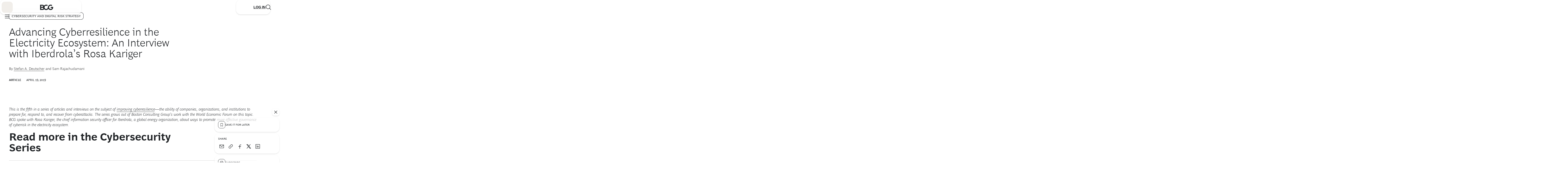

--- FILE ---
content_type: text/html;charset=UTF-8
request_url: https://www.bcg.com/publications/2019/cyberresilience-electricity-ecosystem-interview-iberdrola-rosa-kariger
body_size: 100314
content:


<!DOCTYPE html>
<html class="bsp bluesky no-js nav-closed" lang="en">
<head>
    <meta charset="UTF-8">

    

    <meta property="og:title" content="Advancing Cyberresilience in the Electricity Ecosystem: An Interview with Iberdrola’s Rosa Kariger">

    <meta property="og:url" content="https://www.bcg.com/publications/2019/cyberresilience-electricity-ecosystem-interview-iberdrola-rosa-kariger">

    <meta property="og:image" content="https://web-assets.bcg.com/dims4/default/619a337/2147483647/strip/true/crop/1694x889+0+31/resize/1200x630!/format/webp/quality/90/?url=http%3A%2F%2Fboston-consulting-group-brightspot.s3.amazonaws.com%2Fee%2Fa2%2Fca2e2677b18e1daff095bb441aa3%2Frosa-kariger-1694x950-tcm9-218273.jpg">

    
    <meta property="og:image:url" content="https://web-assets.bcg.com/dims4/default/619a337/2147483647/strip/true/crop/1694x889+0+31/resize/1200x630!/format/webp/quality/90/?url=http%3A%2F%2Fboston-consulting-group-brightspot.s3.amazonaws.com%2Fee%2Fa2%2Fca2e2677b18e1daff095bb441aa3%2Frosa-kariger-1694x950-tcm9-218273.jpg">
    
    <meta property="og:image:width" content="1200">
    <meta property="og:image:height" content="630">
    <meta property="og:image:type" content="image">
    
    <meta property="og:image:alt" content="rosa-kariger-1694x950-tcm9-218273.jpg">
    


    <meta property="og:description" content="Ensuring the cybersecurity of the electric grid is critical, requiring the engagement of the entire organization, proper processes and training, and vigilant evaluation of new technologies.">

    <meta property="og:site_name" content="BCG Global">



    <meta property="og:type" content="article">

    <meta property="article:author" content="https://www.bcg.com/about/people/experts/stefan-deutscher">

    <meta property="article:published_time" content="2021-01-08T16:54:55.188">

    <meta property="article:modified_time" content="2025-06-30T14:08:21.997">

    
    <meta name="twitter:card" content="summary_large_image"/>
    
    
    
    
    <meta name="twitter:description" content="Ensuring the cybersecurity of the electric grid is critical, requiring the engagement of the entire organization, proper processes and training, and vigilant evaluation of new technologies."/>
    
    
    <meta name="twitter:image" content="https://web-assets.bcg.com/dims4/default/12e4306/2147483647/strip/true/crop/1692x952+1+0/resize/1200x675!/format/webp/quality/90/?url=http%3A%2F%2Fboston-consulting-group-brightspot.s3.amazonaws.com%2Fee%2Fa2%2Fca2e2677b18e1daff095bb441aa3%2Frosa-kariger-1694x950-tcm9-218273.jpg"/>


    
    <meta name="twitter:image:alt" content="rosa-kariger-1694x950-tcm9-218273.jpg"/>
    
    
    <meta name="twitter:site" content="@https://twitter.com/BCG"/>
    
    
    
    <meta name="twitter:title" content="Advancing Cyberresilience in the Electricity Ecosystem: An Interview with Iberdrola’s Rosa Kariger"/>
    

    <meta property="fb:app_id" content="1653577191538666">


    <meta name="page_id" content="tcm:9-218388-64" />



    <meta name="robots" content="max-image-preview:large" />

    <link rel="dns-prefetch" href="//connect.facebook.net" />
    <link rel="dns-prefetch" href="//c.contentsquare.net" />
    <link rel="dns-prefetch" href="//heapanalytics.com" />
    <link rel="dns-prefetch" href="//munchkin.marketo.net" />

    <link rel="preconnect" href="//consent.trustarc.com" />

    
        
        <link rel="preconnect" href="//logon.bcg.com" />
        <link rel="preconnect" href="//web-assets.bcg.com" />
    


    
    

    <style id="global-colors">
        :root {
            /* Grays */
            /* Used for text and elevations */
            --gray-200: #F2F2F2;
            --gray-300: #D4D4D4;
            --gray-400: #B1B1B1;
            --gray-450: #898888;
            --gray-500: #696969;
            --gray-700: #323232;
            --black: #212427;
            --white: #fff;

            /* to promote BCG X from Global, this is for white-on-charcoal */
            --charcoal: #232326;

            /* Neutrals */
            /* Used for backgrounds and dataviz */
            --neutral-200: #F1EEEA;
            --neutral-250: #DCD5CE;
            --neutral-300: #DFD7CD;
            --neutral-400: #C4B5A4;
            --neutral-500: #AB947E;
            --neutral-700: #856E57;

            /* --neutral-200 at 70% opacity */
            --neutral-200-70: #F1EEEA70;

            /* Greens */
            /* Used for backgrounds and dataviz */
            --green-200: #DCF9E3;
            --green-300: #A8F0B8;
            --green-400: #21BF61;
            --green-500: #197A56;
            --green-700: #0E3E1B;

            /* Accents */
            /* Used for primary CTA's */
            --accent-200: #7EF473;
            --accent-300: #71DC68;

            /* Semantics */
            /* Used to convey negative feedback/status or dangerous actions */
            --alert-200: #FCE1DC;
            --alert-400: #D82216;
            --alert-500: #A1150C;
            --alert-700: #660F09;

            --warning-200: #FFFBE8;
            --warning-400: #FFCF24;
            --warning-500: #BD8F1A;
            --warning-700: #7E6011;

            --success-200: #DCF9E3;
            --success-400: #21BF61;

            /* Social Media Colors */
             --social-facebook: #1877F2;
             --social-instagram: #FF0069;
             --social-linkedin: #0077B5;
             --social-twitter: #000;
             --social-youtube: #FF0000;
             --social-tiktok: #25F4EE;
        }

    </style>



    <style id="global-vars">
        :root {
            --font-fam-bcg-sans: henderson-bcg-sans, 'Helvetica Neue', Helvetica, Arial,
                sans-serif;

            /* Serif Font: uses a Garamond-like fallback*/
            --font-fam-bcg-serif: henderson-bcg-serif, 'Palatino Linotype', Palatino,
                Garamond, Georgia, serif;

            /* Headline Font: uses a Times-like fallback */
            --font-fam-bcg-headline: henderson-bcg-headline, Cambria, 'Hoefler Text',
                Times, 'Times New Roman', serif;
            /* Sans Fonts */

            /* Mod Fonts */
            --font-fam-bcg-mod: henderson-bcg-mod, 'Palatino Linotype', Palatino, Garamond,
                Georgia, serif;


            --font-family-primary: var(--font-fam-bcg-sans);
            --font-family-headings: var(--font-fam-bcg-sans);

            --font-weight-headings: 300;

            /* for primary links &/or buttons */
            --default-color: ;
            --hover-color: ;
            --active-color: ;
            --disabled-color: ;
            --focus-color: var(--green-500);
            --focus-width: 1px;

            /* for tertiary links &/or buttons */
            --default-color-2: ;
            --hover-color-2: ;
            --active-color-2: ;
            --disabled-color-2: ;
            --focus-color-2: var(--green-500);
            --focus-width-2: 1px;

            /* Default radius for buttons */
            --button-radius: 15px;

            /* Button Variables - Beta Theme */
            /* Primary Button - Animated */
            --primary_button-animated-default_state-background_color: var(--accent-200);
            --primary_button-animated-default_state-text_color: var(--black);
            --primary_button-animated-default_state-svg_color: var(--black);

            --primary_button-animated-hover_state-background_color: var(--accent-200);
            --primary_button-animated-hover_state-text_color: var(--black);
            --primary_button-animated-hover_state-svg_color: var(--black);

            --primary_button-animated-focus_state-background_color: var(--green-700);
            --primary_button-animated-focus_state-text_color: var(--white);
            --primary_button-animated-focus_state-svg_color: var(--white);
            --primary_button-animated-focus_state-shadow_color: var(--green-700);
            --primary_button-animated-focus_state-border_color: var(--white);

            --primary_button-animated-active_state-background_color: var(--green-700);
            --primary_button-animated-active_state-text_color: var(--white);
            --primary_button-animated-active_state-svg_color: var(--white);

            --primary_button-animated-disabled_state-background_color: var(--neutral-250);
            --primary_button-animated-disabled_state-text_color: var(--gray-450);
            --primary_button-animated-disabled_state-svg_color: var(--gray-450);

            /* Primary Button - Non-Animated */
            --primary_button-non_animated-default_state-background_color: var(--accent-200);
            --primary_button-non_animated-default_state-text_color: var(--black);
            --primary_button-non_animated-default_state-svg_color: var(--black);

            --primary_button-non_animated-hover_state-background_color: var(--accent-300);
            --primary_button-non_animated-hover_state-text_color: var(--black);
            --primary_button-non_animated-hover_state-svg_color: var(--black);

            --primary_button-non_animated-focus_state-background_color: var(--green-700);
            --primary_button-non_animated-focus_state-text_color: var(--white);
            --primary_button-non_animated-focus_state-svg_color: var(--white);
            --primary_button-non_animated-focus_state-shadow_color: var(--green-700);
            --primary_button-non_animated-focus_state-border_color: var(--white);

            --primary_button-non_animated-active_state-background_color: var(--green-700);
            --primary_button-non_animated-active_state-text_color: var(--white);
            --primary_button-non_animated-active_state-svg_color: var(--white);

            --primary_button-non_animated-disabled_state-background_color: var(--neutral-250);
            --primary_button-non_animated-disabled_state-text_color: var(--gray-450);
            --primary_button-non_animated-disabled_state-svg_color: var(--gray-450);
            --primary_button-non_animated-disabled_state-border_color: var(--gray-450);

            /* Secondary Button - Animated */
            --secondary_button-animated-default_state-background_color: var(--white);
            --secondary_button-animated-default_state-text_color: var(--black);
            --secondary_button-animated-default_state-svg_color: var(--black);
            --secondary_button-animated-default_state-border_color: var(--black);

            --secondary_button-animated-hover_state-background_color: var(--white);
            --secondary_button-animated-hover_state-text_color: var(--black);
            --secondary_button-animated-hover_state-svg_color: var(--black);
            --secondary_button-animated-hover_state-border_color: var(--black);

            --secondary_button-animated-focus_state-background_color: var(--gray-700);
            --secondary_button-animated-focus_state-text_color: var(--white);
            --secondary_button-animated-focus_state-svg_color: var(--white);
            --secondary_button-animated-focus_state-shadow_color: var(--gray-700);
            --secondary_button-animated-focus_state-border_color: var(--white);

            --secondary_button-animated-active_state-background_color: var(--gray-200);
            --secondary_button-animated-active_state-text_color: var(--black);
            --secondary_button-animated-active_state-svg_color: var(--black);
            --secondary_button-animated-active_state-border_color: var(--black);

            --secondary_button-animated-disabled_state-background_color: var(--white);
            --secondary_button-animated-disabled_state-text_color: var(--gray-450);
            --secondary_button-animated-disabled_state-svg_color: var(--gray-450);
            --secondary_button-animated-disabled_state-border_color: var(--gray-450);

            /* Secondary Button - Non-Animated */
            --secondary_button-non_animated-default_state-background_color: var(--white);
            --secondary_button-non_animated-default_state-text_color: var(--black);
            --secondary_button-non_animated-default_state-svg_color: var(--black);
            --secondary_button-non_animated-default_state-border_color: var(--black);

            --secondary_button-non_animated-hover_state-background_color: var(--accent-300);
            --secondary_button-non_animated-hover_state-text_color: var(--black);
            --secondary_button-non_animated-hover_state-svg_color: var(--black);

            --secondary_button-non_animated-focus_state-background_color: var(--gray-700);
            --secondary_button-non_animated-focus_state-text_color: var(--white);
            --secondary_button-non_animated-focus_state-svg_color: var(--white);
            --secondary_button-non_animated-focus_state-shadow_color: var(--gray-700);
            --secondary_button-non_animated-focus_state-border_color: var(--white);

            --secondary_button-non_animated-active_state-background_color: var(--gray-200);
            --secondary_button-non_animated-active_state-text_color: var(--black);
            --secondary_button-non_animated-active_state-svg_color: var(--black);
            --secondary_button-non_animated-active_state-border_color: var(--black);

            --secondary_button-non_animated-disabled_state-background_color: var(--white);
            --secondary_button-non_animated-disabled_state-text_color: var(--gray-450);
            --secondary_button-non_animated-disabled_state-svg_color: var(--gray-450);
            --secondary_button-non_animated-disabled_state-border_color: var(--gray-450);

            /* Video Button & Icon-Only Button (non-theme specific, same props for both) */
            --video_button-default_state-background_color: var(--accent-200);
            --video_button-default_state-text_color: var(--black);
            --video_button-default_state-svg_color: var(--black);

            --video_button-hover_state-background_color: var(--accent-300);
            --video_button-hover_state-text_color: var(--black);
            --video_button-hover_state-svg_color: var(--black);

            --video_button-focus_state-background_color: var(--green-700);
            --video_button-focus_state-text_color: var(--white);
            --video_button-focus_state-svg_color: var(--white);
            --video_button-focus_state-shadow_color: var(--green-700);
            --video_button-focus_state-border_color: var(--white);

            --video_button-active_state-background_color: var(--green-700);
            --video_button-active_state-text_color: var(--white);
            --video_button-active_state-svg_color: var(--white);

            --icon_only_button-default_state-background_color: var(--accent-200);
            --icon_only_button-default_state-text_color: var(--black);
            --icon_only_button-default_state-svg_color: var(--black);

            --icon_only_button-hover_state-background_color: var(--accent-300);
            --icon_only_button-hover_state-text_color: var(--black);
            --icon_only_button-hover_state-svg_color: var(--black);

            --icon_only_button-focus_state-background_color: var(--green-700);
            --icon_only_button-focus_state-text_color: var(--white);
            --icon_only_button-focus_state-svg_color: var(--white);
            --icon_only_button-focus_state-shadow_color: var(--green-700);
            --icon_only_button-focus_state-border_color: var(--white);

            --icon_only_button-active_state-background_color: var(--green-700);
            --icon_only_button-active_state-text_color: var(--white);
            --icon_only_button-active_state-svg_color: var(--white);

            /* Icon Only Secondary Button - Non-Animated */
            --icon_only_secondary_button-default_state-background_color: var(--white);
            --icon_only_secondary_button-default_state-text_color: var(--black);
            --icon_only_secondary_button-default_state-svg_color: var(--black);
            --icon_only_secondary_button-default_state-border_color: var(--black);

            --icon_only_secondary_button-hover_state-background_color: var(--accent-200);
            --icon_only_secondary_button-hover_state-text_color: var(--black);
            --icon_only_secondary_button-hover_state-svg_color: var(--black);
            --icon_only_secondary_button-hover_state-border_color: var(--white);

            --icon_only_secondary_button-focus_state-background_color: var(--gray-700);
            --icon_only_secondary_button-focus_state-text_color: var(--white);
            --icon_only_secondary_button-focus_state-svg_color: var(--white);
            --icon_only_secondary_button-focus_state-border_color: var(--white);
            --icon_only_secondary_button-focus_state-shadow_color: var(--gray-700);

            --icon_only_secondary_button-active_state-background_color: var(--gray-200);
            --icon_only_secondary_button-active_state-text_color: var(--black);
            --icon_only_secondary_button-active_state-svg_color: var(--black);
            --icon_only_secondary_button-active_state-border_color: var(--black);

            --icon_only_secondary_button-disabled_state-background_color: var(--white);
            --icon_only_secondary_button-disabled_state-text_color: var(--gray-450);
            --icon_only_secondary_button-disabled_state-svg_color: var(--gray-450);
            --icon_only_secondary_button-disabled_state-border_color: var(--gray-450);
        }
    </style>



    <style id="misc-vars">
        :root {
            --cookie-banner-height: 150px;

            @media (min-width: 768px) {
                --cookie-banner-height: 120px;
            }
        }
    </style>

    
    <link rel="preload" href="https://web-assets.bcg.com/resource/0000018f-e39d-d615-a5df-f39fa8390000/styleguide/Global.min.9d3c95906ab72633e42026fd24f64a85.gz.css" as="style">

    
    <link rel="preload" href="https://web-assets.bcg.com/resource/0000018f-e39d-d615-a5df-f39fa8390000/styleguide/All.min.74bcf5cd89fa12cd5b2d1a5b5916b4f5.gz.js" as="script">

    

    
        
    <!--Adobe Analytics Header, preload link -->
    <link rel="preload" href="//assets.adobedtm.com/launch-EN53a6b017d5e242fa81294be51b6efc9b.min.js" as="script">

    

    <link rel="alternate" href="https://www.bcg.com/publications/2019/cyberresilience-electricity-ecosystem-interview-iberdrola-rosa-kariger" hreflang="x-default" /><link rel="alternate" href="https://www.bcg.com/publications/2019/cyberresilience-electricity-ecosystem-interview-iberdrola-rosa-kariger" hreflang="en" /><link rel="alternate" href="https://www.bcg.com/ja-jp/publications/2019/cyberresilience-electricity-ecosystem-interview-iberdrola-rosa-kariger" hreflang="ja-JP" />

    

    <meta name="lens" content="global" />
    <meta name="sitePrimaryUrl" content="https://www.bcg.com" />
    <meta name="site-id" content="00000171-7e6c-ddea-a971-7eff955e0000" />

    <link type="text/css" rel="stylesheet" href="https://web-assets.bcg.com/resource/0000018f-e39d-d615-a5df-f39fa8390000/styleguide/Global.min.9d3c95906ab72633e42026fd24f64a85.gz.css">

    <style>.List38 {
  --carousel-cell-gap: 16px;
}
.List38:has(.flickity-page-dots) {
  padding-bottom: 0 !important;
}</style>


    <meta name="viewport" content="width=device-width, initial-scale=1"><title>Advancing Cyberresilience in the Electricity Ecosystem | BCG</title><meta name="description" content="Ensuring the cybersecurity of the electric grid is critical, requiring the engagement of the entire organization, proper processes and training, and vigilant evaluation of new technologies."><link rel="canonical" href="https://www.bcg.com/publications/2019/cyberresilience-electricity-ecosystem-interview-iberdrola-rosa-kariger"><meta name="brightspot.contentId" content="00000172-0f05-d58d-a97a-5f77952000d7">
    <meta name="brightspot.environment" content="prod">
    <meta name="brightspot.syncEnvironment" content="live">

    <meta name="format-detection" content="telephone=no" />

    
    <script type="application/ld+json">{"@context":"http://schema.org","@type":"Article","dateModified":"June 30, 2025","datePublished":"April 19, 2019","headline":"Advancing Cyberresilience in the Electricity Ecosystem: An Interview with Iberdrola’s Rosa Kariger","mainEntityOfPage":{"@type":"WebPage","@id":"https://www.bcg.com/publications/2019/cyberresilience-electricity-ecosystem-interview-iberdrola-rosa-kariger"},"author":[{"@context":"http://schema.org","@type":"Person","description":"Cybersecurity and Digital Risk StrategyTechnology IndustryTelecommunications Industry","jobTitle":"Partner & Director","name":"Stefan A. Deutscher","url":"https://www.bcg.com/about/people/experts/stefan-deutscher"},{"@context":"http://schema.org","@type":"Person","jobTitle":"Alumnus","name":"Sam Rajachudamani"}],"publisher":{"@type":"Organization","name":"BCG Global","logo":{"@context":"http://schema.org","@type":"ImageObject","url":"https://web-assets.bcg.com/59/60/74babe5f68b90238d8912c9ed20f/deutscher-stefan-tcm9-151399.jpg"}},"description":"Cybersecurity in a Fractured World"}</script>

    <script>
        
        var bitlyApiPath = ''
        
        var sharePagePath = ''
        var AuthHost = ''
    </script>

    

    <script>
        dataLayer = [{
        'lens': 'global',
        'showBothNames': 'False',
        'localNameOrder': 'First Name, Last Name',
        'PageId': '00000172-0f05-d58d-a97a-5f77952000d7',
        
        
        'isSecuredPage': 'False',
        'ssoEnabled': 'True',
        'abeLoginPromptEnabled': true
        }];
    </script>

    
        <script>
            digitalData = {
  "data" : {
    "pageURL" : "https://www.bcg.com/publications/2019/cyberresilience-electricity-ecosystem-interview-iberdrola-rosa-kariger",
    "pageName" : "Advancing Cyberresilience in the Electricity Ecosystem | BCG",
    "pageID" : "00000172-0f05-d58d-a97a-5f77952000d7",
    "siteSection" : "publications",
    "siteSubSection1" : "2019",
    "siteSubSection2" : "cyberresilience-electricity-ecosystem-interview-iberdrola-rosa-kariger",
    "lens" : "global",
    "seoDescription" : "Ensuring the cybersecurity of the electric grid is critical, requiring the engagement of the entire organization, proper processes and training, and vigilant evaluation of new technologies.",
    "openGraphImage" : "https://web-assets.bcg.com/dc/56/9797385f87b46d756163684668e6/rosa-kariger-640x640-tcm9-218272.jpg",
    "navigationTitle" : "",
    "navigationDescription" : "",
    "country" : "",
    "language" : "English",
    "globalSiteSearch" : "",
    "campaign" : "",
    "industries" : "",
    "capabilities" : "Digital, Technology, and Data|Cybersecurity and Digital Risk Strategy",
    "featuredTopics" : "",
    "reportingTagging" : "Thought Leadership",
    "theme" : "",
    "contentType" : "",
    "is404Error" : "false",
    "tridionArticleHeaderID" : "tcm:9-218368",
    "pageType" : "Publication",
    "pageVersion" : "Revision Mon Jun 30 10:08:21 EDT 2025",
    "releaseDate" : "Fri Apr 19 11:45:55 EDT 2019",
    "publicationSponsor" : "Technology & Digital Advantage",
    "publicationSecondarySponsor" : null,
    "publicationOtherSponsor" : "",
    "lensId" : "00000171-7e6c-ddea-a971-7eff955e0000",
    "sourceObjectId" : "",
    "audiences" : "",
    "bcgPromoted" : {
      "globalCampaigns" : "",
      "geoTargetedCampaigns" : ""
    }
  },
  "page" : {
    "content" : {
      "publicationType" : "Interview"
    }
  },
  "userData" : {
    "login" : "",
    "logout" : "",
    "visitorStatus" : "",
    "isLoggedIn" : false,
    "userType" : "",
    "customerID" : "",
    "crmID" : "",
    "audiences" : ""
  }
};
            
            digitalData.page = digitalData.page || {};
            digitalData.page.search = digitalData.page.search || {};
            digitalData.page.search.searchTerm = "";
            digitalData.event = digitalData.event || {};
            digitalData.event.search = digitalData.event.search || {};
            digitalData.event.search.resultsCount = "0";
            
            digitalData.adobeDatalayerLoaded = true;
        </script>
    

    <script type="text/javascript">/*! modernizr 3.6.0 (Custom Build) | MIT *
 * https://modernizr.com/download/?[base64] !*/
!function(e,t,n){function r(e,t){return typeof e===t}function i(){var e,t,n,i,o,s,a;for(var l in x)if(x.hasOwnProperty(l)){if(e=[],t=x[l],t.name&&(e.push(t.name.toLowerCase()),t.options&&t.options.aliases&&t.options.aliases.length))for(n=0;n<t.options.aliases.length;n++)e.push(t.options.aliases[n].toLowerCase());for(i=r(t.fn,"function")?t.fn():t.fn,o=0;o<e.length;o++)s=e[o],a=s.split("."),1===a.length?Modernizr[a[0]]=i:(!Modernizr[a[0]]||Modernizr[a[0]]instanceof Boolean||(Modernizr[a[0]]=new Boolean(Modernizr[a[0]])),Modernizr[a[0]][a[1]]=i),S.push((i?"":"no-")+a.join("-"))}}function o(e){var t=z.className,n=Modernizr._config.classPrefix||"";if(P&&(t=t.baseVal),Modernizr._config.enableJSClass){var r=new RegExp("(^|\\s)"+n+"no-js(\\s|$)");t=t.replace(r,"$1"+n+"js$2")}Modernizr._config.enableClasses&&(t+=" "+n+e.join(" "+n),P?z.className.baseVal=t:z.className=t)}function s(e,t){if("object"==typeof e)for(var n in e)R(e,n)&&s(n,e[n]);else{e=e.toLowerCase();var r=e.split("."),i=Modernizr[r[0]];if(2==r.length&&(i=i[r[1]]),"undefined"!=typeof i)return Modernizr;t="function"==typeof t?t():t,1==r.length?Modernizr[r[0]]=t:(!Modernizr[r[0]]||Modernizr[r[0]]instanceof Boolean||(Modernizr[r[0]]=new Boolean(Modernizr[r[0]])),Modernizr[r[0]][r[1]]=t),o([(t&&0!=t?"":"no-")+r.join("-")]),Modernizr._trigger(e,t)}return Modernizr}function a(){return"function"!=typeof t.createElement?t.createElement(arguments[0]):P?t.createElementNS.call(t,"http://www.w3.org/2000/svg",arguments[0]):t.createElement.apply(t,arguments)}function l(e){return e.replace(/([A-Z])/g,function(e,t){return"-"+t.toLowerCase()}).replace(/^ms-/,"-ms-")}function u(e){return e.replace(/([a-z])-([a-z])/g,function(e,t,n){return t+n.toUpperCase()}).replace(/^-/,"")}function d(t,n,r){var i;if("getComputedStyle"in e){i=getComputedStyle.call(e,t,n);var o=e.console;if(null!==i)r&&(i=i.getPropertyValue(r));else if(o){var s=o.error?"error":"log";o[s].call(o,"getComputedStyle returning null, its possible modernizr test results are inaccurate")}}else i=!n&&t.currentStyle&&t.currentStyle[r];return i}function c(e,t){return e-1===t||e===t||e+1===t}function f(){var e=t.body;return e||(e=a(P?"svg":"body"),e.fake=!0),e}function p(e,n,r,i){var o,s,l,u,d="modernizr",c=a("div"),p=f();if(parseInt(r,10))for(;r--;)l=a("div"),l.id=i?i[r]:d+(r+1),c.appendChild(l);return o=a("style"),o.type="text/css",o.id="s"+d,(p.fake?p:c).appendChild(o),p.appendChild(c),o.styleSheet?o.styleSheet.cssText=e:o.appendChild(t.createTextNode(e)),c.id=d,p.fake&&(p.style.background="",p.style.overflow="hidden",u=z.style.overflow,z.style.overflow="hidden",z.appendChild(p)),s=n(c,e),p.fake?(p.parentNode.removeChild(p),z.style.overflow=u,z.offsetHeight):c.parentNode.removeChild(c),!!s}function v(e,t){return!!~(""+e).indexOf(t)}function h(t,r){var i=t.length;if("CSS"in e&&"supports"in e.CSS){for(;i--;)if(e.CSS.supports(l(t[i]),r))return!0;return!1}if("CSSSupportsRule"in e){for(var o=[];i--;)o.push("("+l(t[i])+":"+r+")");return o=o.join(" or "),p("@supports ("+o+") { #modernizr { position: absolute; } }",function(e){return"absolute"==d(e,null,"position")})}return n}function m(e,t,i,o){function s(){d&&(delete B.style,delete B.modElem)}if(o=r(o,"undefined")?!1:o,!r(i,"undefined")){var l=h(e,i);if(!r(l,"undefined"))return l}for(var d,c,f,p,m,g=["modernizr","tspan","samp"];!B.style&&g.length;)d=!0,B.modElem=a(g.shift()),B.style=B.modElem.style;for(f=e.length,c=0;f>c;c++)if(p=e[c],m=B.style[p],v(p,"-")&&(p=u(p)),B.style[p]!==n){if(o||r(i,"undefined"))return s(),"pfx"==t?p:!0;try{B.style[p]=i}catch(y){}if(B.style[p]!=m)return s(),"pfx"==t?p:!0}return s(),!1}function g(e,t){return function(){return e.apply(t,arguments)}}function y(e,t,n){var i;for(var o in e)if(e[o]in t)return n===!1?e[o]:(i=t[e[o]],r(i,"function")?g(i,n||t):i);return!1}function C(e,t,n,i,o){var s=e.charAt(0).toUpperCase()+e.slice(1),a=(e+" "+I.join(s+" ")+s).split(" ");return r(t,"string")||r(t,"undefined")?m(a,t,i,o):(a=(e+" "+k.join(s+" ")+s).split(" "),y(a,t,n))}function w(e,t,r){return C(e,n,n,t,r)}var S=[],x=[],b={_version:"3.6.0",_config:{classPrefix:"",enableClasses:!0,enableJSClass:!0,usePrefixes:!0},_q:[],on:function(e,t){var n=this;setTimeout(function(){t(n[e])},0)},addTest:function(e,t,n){x.push({name:e,fn:t,options:n})},addAsyncTest:function(e){x.push({name:null,fn:e})}},Modernizr=function(){};Modernizr.prototype=b,Modernizr=new Modernizr;var T="CSS"in e&&"supports"in e.CSS,_="supportsCSS"in e;Modernizr.addTest("supports",T||_),Modernizr.addTest("svgfilters",function(){var t=!1;try{t="SVGFEColorMatrixElement"in e&&2==SVGFEColorMatrixElement.SVG_FECOLORMATRIX_TYPE_SATURATE}catch(n){}return t});var E=b._config.usePrefixes?" -webkit- -moz- -o- -ms- ".split(" "):["",""];b._prefixes=E;var z=t.documentElement,P="svg"===z.nodeName.toLowerCase(),N="Moz O ms Webkit",k=b._config.usePrefixes?N.toLowerCase().split(" "):[];b._domPrefixes=k;var R;!function(){var e={}.hasOwnProperty;R=r(e,"undefined")||r(e.call,"undefined")?function(e,t){return t in e&&r(e.constructor.prototype[t],"undefined")}:function(t,n){return e.call(t,n)}}(),b._l={},b.on=function(e,t){this._l[e]||(this._l[e]=[]),this._l[e].push(t),Modernizr.hasOwnProperty(e)&&setTimeout(function(){Modernizr._trigger(e,Modernizr[e])},0)},b._trigger=function(e,t){if(this._l[e]){var n=this._l[e];setTimeout(function(){var e,r;for(e=0;e<n.length;e++)(r=n[e])(t)},0),delete this._l[e]}},Modernizr._q.push(function(){b.addTest=s}),Modernizr.addTest("svgasimg",t.implementation.hasFeature("http://www.w3.org/TR/SVG11/feature#Image","1.1"));var I=b._config.usePrefixes?N.split(" "):[];b._cssomPrefixes=I;var O=function(t){var r,i=E.length,o=e.CSSRule;if("undefined"==typeof o)return n;if(!t)return!1;if(t=t.replace(/^@/,""),r=t.replace(/-/g,"_").toUpperCase()+"_RULE",r in o)return"@"+t;for(var s=0;i>s;s++){var a=E[s],l=a.toUpperCase()+"_"+r;if(l in o)return"@-"+a.toLowerCase()+"-"+t}return!1};b.atRule=O;var j=function(){function e(e,t){var i;return e?(t&&"string"!=typeof t||(t=a(t||"div")),e="on"+e,i=e in t,!i&&r&&(t.setAttribute||(t=a("div")),t.setAttribute(e,""),i="function"==typeof t[e],t[e]!==n&&(t[e]=n),t.removeAttribute(e)),i):!1}var r=!("onblur"in t.documentElement);return e}();b.hasEvent=j;var M=function(e,t){var n=!1,r=a("div"),i=r.style;if(e in i){var o=k.length;for(i[e]=t,n=i[e];o--&&!n;)i[e]="-"+k[o]+"-"+t,n=i[e]}return""===n&&(n=!1),n};b.prefixedCSSValue=M,Modernizr.addTest("webanimations","animate"in a("div")),Modernizr.addTest("webgl",function(){var t=a("canvas"),n="probablySupportsContext"in t?"probablySupportsContext":"supportsContext";return n in t?t[n]("webgl")||t[n]("experimental-webgl"):"WebGLRenderingContext"in e}),Modernizr.addTest("csspointerevents",function(){var e=a("a").style;return e.cssText="pointer-events:auto","auto"===e.pointerEvents}),Modernizr.addTest("csspositionsticky",function(){var e="position:",t="sticky",n=a("a"),r=n.style;return r.cssText=e+E.join(t+";"+e).slice(0,-e.length),-1!==r.position.indexOf(t)}),Modernizr.addTest("ruby",function(){function n(n,r){var i;return e.getComputedStyle?i=t.defaultView.getComputedStyle(n,null).getPropertyValue(r):n.currentStyle&&(i=n.currentStyle[r]),i}function r(){z.removeChild(i),i=null,o=null,s=null}var i=a("ruby"),o=a("rt"),s=a("rp"),l="display",u="fontSize";return i.appendChild(s),i.appendChild(o),z.appendChild(i),"none"==n(s,l)||"ruby"==n(i,l)&&"ruby-text"==n(o,l)||"6pt"==n(s,u)&&"6pt"==n(o,u)?(r(),!0):(r(),!1)}),Modernizr.addTest("template","content"in a("template")),Modernizr.addTest("inlinesvg",function(){var e=a("div");return e.innerHTML="<svg/>","http://www.w3.org/2000/svg"==("undefined"!=typeof SVGRect&&e.firstChild&&e.firstChild.namespaceURI)}),Modernizr.addTest("canvas",function(){var e=a("canvas");return!(!e.getContext||!e.getContext("2d"))}),Modernizr.addTest("canvastext",function(){return Modernizr.canvas===!1?!1:"function"==typeof a("canvas").getContext("2d").fillText}),Modernizr.addTest("canvasblending",function(){if(Modernizr.canvas===!1)return!1;var e=a("canvas").getContext("2d");try{e.globalCompositeOperation="screen"}catch(t){}return"screen"===e.globalCompositeOperation}),Modernizr.addTest("canvaswinding",function(){if(Modernizr.canvas===!1)return!1;var e=a("canvas").getContext("2d");return e.rect(0,0,10,10),e.rect(2,2,6,6),e.isPointInPath(5,5,"evenodd")===!1});var V={}.toString;Modernizr.addTest("svgclippaths",function(){return!!t.createElementNS&&/SVGClipPath/.test(V.call(t.createElementNS("http://www.w3.org/2000/svg","clipPath")))}),Modernizr.addTest("svgforeignobject",function(){return!!t.createElementNS&&/SVGForeignObject/.test(V.call(t.createElementNS("http://www.w3.org/2000/svg","foreignObject")))});var A=function(){var t=e.matchMedia||e.msMatchMedia;return t?function(e){var n=t(e);return n&&n.matches||!1}:function(t){var n=!1;return p("@media "+t+" { #modernizr { position: absolute; } }",function(t){n="absolute"==(e.getComputedStyle?e.getComputedStyle(t,null):t.currentStyle).position}),n}}();b.mq=A;var L=b.testStyles=p;L("#modernizr { height: 50vh; }",function(t){var n=parseInt(e.innerHeight/2,10),r=parseInt(d(t,null,"height"),10);Modernizr.addTest("cssvhunit",c(r,n))}),L("#modernizr1{width: 50vmax}#modernizr2{width:50px;height:50px;overflow:scroll}#modernizr3{position:fixed;top:0;left:0;bottom:0;right:0}",function(e){var t=e.childNodes[2],n=e.childNodes[1],r=e.childNodes[0],i=parseInt((n.offsetWidth-n.clientWidth)/2,10),o=r.clientWidth/100,s=r.clientHeight/100,a=parseInt(50*Math.max(o,s),10),l=parseInt(d(t,null,"width"),10);Modernizr.addTest("cssvmaxunit",c(a,l)||c(a,l-i))},3),L("#modernizr1{width: 50vm;width:50vmin}#modernizr2{width:50px;height:50px;overflow:scroll}#modernizr3{position:fixed;top:0;left:0;bottom:0;right:0}",function(e){var t=e.childNodes[2],n=e.childNodes[1],r=e.childNodes[0],i=parseInt((n.offsetWidth-n.clientWidth)/2,10),o=r.clientWidth/100,s=r.clientHeight/100,a=parseInt(50*Math.min(o,s),10),l=parseInt(d(t,null,"width"),10);Modernizr.addTest("cssvminunit",c(a,l)||c(a,l-i))},3),L("#modernizr { width: 50vw; }",function(t){var n=parseInt(e.innerWidth/2,10),r=parseInt(d(t,null,"width"),10);Modernizr.addTest("cssvwunit",c(r,n))});var W={elem:a("modernizr")};Modernizr._q.push(function(){delete W.elem});var B={style:W.elem.style};Modernizr._q.unshift(function(){delete B.style});b.testProp=function(e,t,r){return m([e],n,t,r)};b.testAllProps=C;var G=b.prefixed=function(e,t,n){return 0===e.indexOf("@")?O(e):(-1!=e.indexOf("-")&&(e=u(e)),t?C(e,t,n):C(e,"pfx"))};b.prefixedCSS=function(e){var t=G(e);return t&&l(t)};Modernizr.addTest("matchmedia",!!G("matchMedia",e)),b.testAllProps=w,function(){Modernizr.addTest("csscolumns",function(){var e=!1,t=w("columnCount");try{e=!!t,e&&(e=new Boolean(e))}catch(n){}return e});for(var e,t,n=["Width","Span","Fill","Gap","Rule","RuleColor","RuleStyle","RuleWidth","BreakBefore","BreakAfter","BreakInside"],r=0;r<n.length;r++)e=n[r].toLowerCase(),t=w("column"+n[r]),("breakbefore"===e||"breakafter"===e||"breakinside"==e)&&(t=t||w(n[r])),Modernizr.addTest("csscolumns."+e,t)}(),Modernizr.addTest("cssfilters",function(){if(Modernizr.supports)return w("filter","blur(2px)");var e=a("a");return e.style.cssText=E.join("filter:blur(2px); "),!!e.style.length&&(t.documentMode===n||t.documentMode>9)}),Modernizr.addTest("cssanimations",w("animationName","a",!0)),Modernizr.addTest("cssmask",w("maskRepeat","repeat-x",!0)),Modernizr.addTest("backdropfilter",w("backdropFilter")),Modernizr.addTest("shapes",w("shapeOutside","content-box",!0)),i(),o(S),delete b.addTest,delete b.addAsyncTest;for(var q=0;q<Modernizr._q.length;q++)Modernizr._q[q]();e.Modernizr=Modernizr}(window,document);</script>

    <style>

@font-face {
font-family:"henderson-bcg-sans";
src:url("//fonts.bcg.com/k/fullset/BCGHenSansBold.woff2") format("woff2"),
url("//fonts.bcg.com/k/fullset/BCGHenSansBold.woff") format("woff"),
url("//fonts.bcg.com/k/fullset/BCGHenSansBold.otf") format("opentype");
font-style:normal;font-weight:700;
}

@font-face {
font-family:"henderson-bcg-sans";
src:url("//fonts.bcg.com/k/fullset/BCGHenSansBoldIta.woff2") format("woff2"),
url("//fonts.bcg.com/k/fullset/BCGHenSansBoldIta.woff") format("woff"),
url("//fonts.bcg.com/k/fullset/BCGHenSansBoldIta.otf") format("opentype");
font-style:italic;font-weight:700;
}

@font-face {
font-family:"henderson-bcg-sans";
src:url("//fonts.bcg.com/k/fullset/BCGHenSansItalic.woff2") format("woff2"),
url("//fonts.bcg.com/k/fullset/BCGHenSansItalic.woff") format("woff"),
url("//fonts.bcg.com/k/fullset/BCGHenSansItalic.otf") format("opentype");
font-style:italic;font-weight:400;
}

@font-face {
font-family:"henderson-bcg-sans";
src:url("//fonts.bcg.com/k/fullset/BCGHenSansLight.woff2") format("woff2"),
url("//fonts.bcg.com/k/fullset/BCGHenSansLight.woff") format("woff"),
url("//fonts.bcg.com/k/fullset/BCGHenSansLight.otf") format("opentype");
font-style:normal;font-weight:300;
}

@font-face {
font-family:"henderson-bcg-sans";
src:url("//fonts.bcg.com/k/fullset/BCGHenSansLightItalic.woff2") format("woff2"),
url("//fonts.bcg.com/k/fullset/BCGHenSansLightItalic.woff") format("woff"),
url("//fonts.bcg.com/k/fullset/BCGHenSansLightItalic.otf") format("opentype");
font-style:italic;font-weight:300;
}

@font-face {
font-family:"henderson-bcg-sans";
src:url("//fonts.bcg.com/k/fullset/BCGHenSansRegular.woff2") format("woff2"),
url("//fonts.bcg.com/k/fullset/BCGHenSansRegular.woff") format("woff"),
url("//fonts.bcg.com/k/fullset/BCGHenSansRegular.otf") format("opentype");
font-style:normal;font-weight:400;
}

@font-face {
font-family:"henderson-bcg-sans";
src:url("//fonts.bcg.com/k/fullset/BCGHenSansThin.woff2") format("woff2"),
url("//fonts.bcg.com/k/fullset/BCGHenSansThin.woff") format("woff"),
url("//fonts.bcg.com/k/fullset/BCGHenSansThin.otf") format("opentype");
font-style:normal;font-weight:200;
}

@font-face {
font-family:"henderson-bcg-sans";
src:url("//fonts.bcg.com/k/fullset/BCGHenSansThinItalic.woff2") format("woff2"),
url("//fonts.bcg.com/k/fullset/BCGHenSansThinItalic.woff") format("woff"),
url("//fonts.bcg.com/k/fullset/BCGHenSansThinItalic.otf") format("opentype");
font-style:italic;font-weight:200;
}

@font-face {
font-family:"henderson-bcg-serif";
src:url("//fonts.bcg.com/k/fullset/BCGHenSerifBold.woff2") format("woff2"),
url("//fonts.bcg.com/k/fullset/BCGHenSerifBold.woff") format("woff"),
url("//fonts.bcg.com/k/fullset/BCGHenSerifBold.otf") format("opentype");
font-style:normal;font-weight:700;
}

@font-face {
font-family:"henderson-bcg-serif";
src:url("//fonts.bcg.com/k/fullset/BCGHenSerifBoldIta.woff2") format("woff2"),
url("//fonts.bcg.com/k/fullset/BCGHenSerifBoldIta.woff") format("woff"),
url("//fonts.bcg.com/k/fullset/BCGHenSerifBoldIta.otf") format("opentype");
font-style:italic;font-weight:700;
}

@font-face {
font-family:"henderson-bcg-serif";
src:url("//fonts.bcg.com/k/fullset/BCGHenSerifItalic.woff2") format("woff2"),
url("//fonts.bcg.com/k/fullset/BCGHenSerifItalic.woff") format("woff"),
url("//fonts.bcg.com/k/fullset/BCGHenSerifItalic.otf") format("opentype");
font-style:italic;font-weight:400;
}

@font-face {
font-family:"henderson-bcg-serif";
src:url("//fonts.bcg.com/k/fullset/BCGHenSerifRegular.woff2") format("woff2"),
url("//fonts.bcg.com/k/fullset/BCGHenSerifRegular.woff") format("woff"),
url("//fonts.bcg.com/k/fullset/BCGHenSerifRegular.otf") format("opentype");
font-style:normal;font-weight:400;
}

@font-face {
font-family:"henderson-bcg-headline";
src:url("//fonts.bcg.com/k/fullset/BCGHenSerifHead.woff2") format("woff2"),
url("//fonts.bcg.com/k/fullset/BCGHenSerifHead.woff") format("woff"),
url("//fonts.bcg.com/k/fullset/BCGHenSerifHead.otf") format("opentype");
font-style:normal;font-weight:400;
}

@font-face {
font-family:"henderson-bcg-mod";
src:url("//fonts.bcg.com/k/fullset/BCGHenModExtraBold.woff2") format("woff2"),
url("//fonts.bcg.com/k/fullset/BCGHenModExtraBold.woff") format("woff"),
url("//fonts.bcg.com/k/fullset/BCGHenModExtraBold.otf") format("opentype");
font-style:normal;font-weight:900;
}

@font-face {
font-family:"henderson-bcg-mod";
src:url("//fonts.bcg.com/k/fullset/BCGHenModNormal800.woff2") format("woff2"),
url("//fonts.bcg.com/k/fullset/BCGHenModNormal800.woff") format("woff"),
url("//fonts.bcg.com/k/fullset/BCGHenModNormal800.otf") format("opentype");
font-style:normal;font-weight:800;
}

@font-face {
font-family:"henderson-bcg-mod";
src:url("//fonts.bcg.com/k/fullset/BCGHenModBold.woff2") format("woff2"),
url("//fonts.bcg.com/k/fullset/BCGHenModBold.woff") format("woff"),
url("//fonts.bcg.com/k/fullset/BCGHenModBold.otf") format("opentype");
font-style:normal;font-weight:700;
}

@font-face {
font-family:"henderson-bcg-mod";
src:url("//fonts.bcg.com/k/fullset/BCGHenModItalic.woff2") format("woff2"),
url("//fonts.bcg.com/k/fullset/BCGHenModItalic.woff") format("woff"),
url("//fonts.bcg.com/k/fullset/BCGHenModItalic.otf") format("opentype");
font-style:normal;font-weight:400;
}

@font-face {
font-family:"henderson-bcg-mod";
src:url("//fonts.bcg.com/k/fullset/BCGHenModRegular.woff2") format("woff2"),
url("//fonts.bcg.com/k/fullset/BCGHenModRegular.woff") format("woff"),
url("//fonts.bcg.com/k/fullset/BCGHenModRegular.otf") format("opentype");
font-style:normal;font-weight:400;
}

.tk-henderson-bcg-sans { font-family: "henderson-bcg-sans","Helvetica"; }
.tk-henderson-bcg-serif { font-family: "henderson-bcg-serif",sans-serif; }
.tk-henderson-bcg-headline { font-family: "henderson-bcg-headline",sans-serif; }
.tk-henderson-bcg-mod { font-family: "henderson-bcg-mod",sans-serif; }

</style>


    <script src="https://web-assets.bcg.com/resource/0000018f-e39d-d615-a5df-f39fa8390000/webcomponents-loader/webcomponents-loader.ce44f83d1399e8dd41e607b70e0642c9.gz.js"></script>

    <script>
        window.bcgMessages = {};
        
        window.bcgMessages.ariaGlobalSearchHintLabel = 'Menu Search Hint';
    </script>

    
        
    

    <script type="text/javascript" src="https://web-assets.bcg.com/resource/0000018f-e39d-d615-a5df-f39fa8390000/styleguide/All.min.74bcf5cd89fa12cd5b2d1a5b5916b4f5.gz.js" async></script>

    

    
        
    <!--Adobe Analytics Header -->
    <script src="//assets.adobedtm.com/launch-EN53a6b017d5e242fa81294be51b6efc9b.min.js"></script>

    

    
        <script>
    window.fbAsyncInit = function() {
      FB.init({
        
          appId : '1653577191538666',
        
        xfbml : true,
        version : 'v2.9'
      });
    };
    window.loadFBScript = function () {
        var d = document;
        var s = 'script';
        var id = 'facebook-jssdk'
        var js, fjs = d.getElementsByTagName(s)[0];
        if (d.getElementById(id)) {return;}
        js = d.createElement(s); js.id = id;
        js.src = "//connect.facebook.net/en_US/sdk.js";
        fjs.parentNode.insertBefore(js, fjs);
    };
</script>

    

    <script>const metadataPageId = document.querySelector('meta[name="page_id"]');

if (metadataPageId && /^tcm:\d+-\d+$/.test(metadataPageId.content)) {
  metadataPageId.content = `${metadataPageId.content}-0`;
}</script>


</head>

<body class="ReadingExperience" data-bcg-module="on-page-load">

    <!-- standardArticle mapped to Reading Experience -->

    
<svg xmlns="http://www.w3.org/2000/svg" style="display:none" id="iconsMap">
    <symbol id="pause" viewBox="0 0 16 16" xmlns="http://www.w3.org/2000/svg"><path d="M12.5 2H10C9.73478 2 9.48043 2.10536 9.29289 2.29289C9.10536 2.48043 9 2.73478 9 3V13C9 13.2652 9.10536 13.5196 9.29289 13.7071C9.48043 13.8946 9.73478 14 10 14H12.5C12.7652 14 13.0196 13.8946 13.2071 13.7071C13.3946 13.5196 13.5 13.2652 13.5 13V3C13.5 2.73478 13.3946 2.48043 13.2071 2.29289C13.0196 2.10536 12.7652 2 12.5 2ZM12.5 13H10V3H12.5V13ZM6 2H3.5C3.23478 2 2.98043 2.10536 2.79289 2.29289C2.60536 2.48043 2.5 2.73478 2.5 3V13C2.5 13.2652 2.60536 13.5196 2.79289 13.7071C2.98043 13.8946 3.23478 14 3.5 14H6C6.26522 14 6.51957 13.8946 6.70711 13.7071C6.89464 13.5196 7 13.2652 7 13V3C7 2.73478 6.89464 2.48043 6.70711 2.29289C6.51957 2.10536 6.26522 2 6 2ZM6 13H3.5V3H6V13Z" /></symbol>

    <symbol id="square-out" viewBox="0 0 24 24"  xmlns="http://www.w3.org/2000/svg"><path d="M18 6.7222V16.1108C18 16.3023 17.9239 16.486 17.7885 16.6215C17.653 16.7569 17.4693 16.833 17.2778 16.833C17.0863 16.833 16.9026 16.7569 16.7671 16.6215C16.6317 16.486 16.5556 16.3023 16.5556 16.1108V8.46541L6.23356 18.7884C6.09804 18.9239 5.91425 19 5.7226 19C5.53096 19 5.34716 18.9239 5.21165 18.7884C5.07613 18.6528 5 18.469 5 18.2774C5 18.0858 5.07613 17.902 5.21165 17.7664L15.5346 7.4444H7.8892C7.69766 7.4444 7.51397 7.36831 7.37853 7.23287C7.24309 7.09743 7.167 6.91374 7.167 6.7222C7.167 6.53066 7.24309 6.34697 7.37853 6.21153C7.51397 6.07609 7.69766 6 7.8892 6H17.2778C17.4693 6 17.653 6.07609 17.7885 6.21153C17.9239 6.34697 18 6.53066 18 6.7222Z" /></symbol>

    <symbol id="audio" viewBox="0 0 24 24" ><path d="M18.9272 5.12437C18.03 4.21817 16.9629 3.49783 15.7869 3.0046C14.611 2.51137 13.3493 2.25494 12.0741 2.25H12C9.41414 2.25 6.93419 3.27723 5.10571 5.10571C3.27723 6.93419 2.25 9.41414 2.25 12V17.25C2.25 17.8467 2.48705 18.419 2.90901 18.841C3.33097 19.2629 3.90326 19.5 4.5 19.5H6C6.59674 19.5 7.16903 19.2629 7.59099 18.841C8.01295 18.419 8.25 17.8467 8.25 17.25V13.5C8.25 12.9033 8.01295 12.331 7.59099 11.909C7.16903 11.4871 6.59674 11.25 6 11.25H3.78375C3.97087 9.20025 4.91742 7.29448 6.43759 5.90683C7.95776 4.51919 9.94173 3.7499 12 3.75H12.0628C14.1125 3.75866 16.0851 4.53253 17.5939 5.91993C19.1027 7.30733 20.0389 9.20822 20.2191 11.25H18C17.4033 11.25 16.831 11.4871 16.409 11.909C15.9871 12.331 15.75 12.9033 15.75 13.5V17.25C15.75 17.8467 15.9871 18.419 16.409 18.841C16.831 19.2629 17.4033 19.5 18 19.5H19.5C20.0967 19.5 20.669 19.2629 21.091 18.841C21.5129 18.419 21.75 17.8467 21.75 17.25V12C21.7549 10.7246 21.5081 9.46077 21.0237 8.28093C20.5393 7.10108 19.8268 6.02841 18.9272 5.12437ZM6 12.75C6.19891 12.75 6.38968 12.829 6.53033 12.9697C6.67098 13.1103 6.75 13.3011 6.75 13.5V17.25C6.75 17.4489 6.67098 17.6397 6.53033 17.7803C6.38968 17.921 6.19891 18 6 18H4.5C4.30109 18 4.11032 17.921 3.96967 17.7803C3.82902 17.6397 3.75 17.4489 3.75 17.25V12.75H6ZM20.25 17.25C20.25 17.4489 20.171 17.6397 20.0303 17.7803C19.8897 17.921 19.6989 18 19.5 18H18C17.8011 18 17.6103 17.921 17.4697 17.7803C17.329 17.6397 17.25 17.4489 17.25 17.25V13.5C17.25 13.3011 17.329 13.1103 17.4697 12.9697C17.6103 12.829 17.8011 12.75 18 12.75H20.25V17.25Z" /></symbol>

    <symbol id="bcgx-arrow" viewBox="0 0 24 24" ><path d="M8.00218 4L12.5612 11.4163C12.8344 11.8621 12.8344 12.4302 12.5612 12.876L8.00218 20.2923H10.9942C11.6105 20.2923 12.1853 19.9664 12.5175 19.4277L16.9935 12.145L12.5153 4.86452C12.1831 4.32589 11.6105 4 10.992 4H8H8.00218Z" /></symbol>

    <symbol id="apple" viewBox="0 0 24 24"><path d="M20.937 15.9a.757.757 0 0 0-.263-.32c-1.59-1.093-1.922-2.957-1.922-4.33 0-1.657 1.263-3.1 2.016-3.813a.75.75 0 0 0 0-1.09C19.579 5.227 17.61 4.5 15.752 4.5a6.769 6.769 0 0 0-3.75 1.137 6.709 6.709 0 0 0-8.504.852 6.997 6.997 0 0 0-1.996 5.08 11.912 11.912 0 0 0 3.764 8.412A3.731 3.731 0 0 0 7.839 21h8.22a3.734 3.734 0 0 0 2.73-1.178 11.724 11.724 0 0 0 1.67-2.307c.659-1.203.574-1.39.478-1.616zm-3.247 2.9a2.228 2.228 0 0 1-1.631.7h-8.22a2.234 2.234 0 0 1-1.541-.61 10.419 10.419 0 0 1-3.296-7.359 5.484 5.484 0 0 1 1.561-3.987A5.139 5.139 0 0 1 8.253 6h.073a5.199 5.199 0 0 1 3.208 1.151.75.75 0 0 0 .937 0A5.197 5.197 0 0 1 15.752 6a6.623 6.623 0 0 1 3.375.97c-1.218 1.362-1.875 2.857-1.875 4.28 0 2.228.717 4.006 2.08 5.184A9.923 9.923 0 0 1 17.69 18.8zM12.024 2.812A3.75 3.75 0 0 1 15.659 0h.093a.75.75 0 1 1 0 1.5h-.093a2.25 2.25 0 0 0-2.18 1.688.75.75 0 1 1-1.452-.376h-.003z"/></symbol>
    <symbol id="arrow-down" viewBox="0 0 24 24"><path d="M12.85 18.198V3.749a.85.85 0 1 0-1.7 0v14.449l-5.298-5.3A.85.85 0 1 0 4.649 14.1l.07-.071-.07.07 6.75 6.75a.85.85 0 0 0 1.203 0l6.75-6.75a.85.85 0 0 0-1.203-1.202l-5.299 5.3z" stroke="#212427" stroke-width=".2"/></symbol>
    <symbol id="arrow-left" viewBox="0 0 24 24"><path d="m5.802 11.15 5.3-5.3a.85.85 0 0 0 0-1.202l-.07.07.07-.07a.85.85 0 0 0-1.203 0l-6.75 6.75a.85.85 0 0 0-.184.276l.092.038-.092-.038a.85.85 0 0 0 .184.927l6.75 6.75a.85.85 0 1 0 1.203-1.203l-5.3-5.298h14.449a.85.85 0 0 0 0-1.7H5.802z"/></symbol>
    <symbol id="arrow-right" viewBox="0 0 24 24"><path d="M20.718 12.47a.663.663 0 0 0 0-.937l-6.75-6.75-.002-.002a.663.663 0 0 0-.937.936l.003.003 5.618 5.62H3.75a.663.663 0 0 0 0 1.324h14.9l-5.618 5.62-.003.002a.663.663 0 0 0 .937.936l.002-.002 6.75-6.75z" stroke="#212427" stroke-width=".2"/></symbol>
    <symbol id="arrow-up" viewBox="0 0 24 24"  xmlns="http://www.w3.org/2000/svg"><path d="M19.281 11.0312C19.2114 11.1009 19.1287 11.1563 19.0376 11.194C18.9466 11.2318 18.849 11.2512 18.7504 11.2512C18.6519 11.2512 18.5543 11.2318 18.4632 11.194C18.3722 11.1563 18.2894 11.1009 18.2198 11.0312L12.7504 5.5609V20.2506C12.7504 20.4495 12.6714 20.6403 12.5307 20.7809C12.3901 20.9216 12.1993 21.0006 12.0004 21.0006C11.8015 21.0006 11.6107 20.9216 11.4701 20.7809C11.3294 20.6403 11.2504 20.4495 11.2504 20.2506V5.5609L5.78104 11.0312C5.64031 11.1719 5.44944 11.251 5.25042 11.251C5.05139 11.251 4.86052 11.1719 4.71979 11.0312C4.57906 10.8905 4.5 10.6996 4.5 10.5006C4.5 10.3016 4.57906 10.1107 4.71979 9.96996L11.4698 3.21996C11.5394 3.15023 11.6222 3.09491 11.7132 3.05717C11.8043 3.01943 11.9019 3 12.0004 3C12.099 3 12.1966 3.01943 12.2876 3.05717C12.3787 3.09491 12.4614 3.15023 12.531 3.21996L19.281 9.96996C19.3508 10.0396 19.4061 10.1223 19.4438 10.2134C19.4816 10.3044 19.501 10.402 19.501 10.5006C19.501 10.5992 19.4816 10.6967 19.4438 10.7878C19.4061 10.8788 19.3508 10.9616 19.281 11.0312Z"/></symbol>
    <symbol id="bcg-logo" viewBox="0 0 72 31"><path d="M72 15.5204C72 15.3303 72 15.1335 72 14.9298C72 14.7126 71.9798 14.5021 71.9392 14.2985C71.9121 14.0948 71.8918 13.8911 71.8782 13.6875C71.8647 13.4838 71.8377 13.2937 71.7971 13.1172H60.4939L57.0642 18.5141H65.7498C65.4926 19.4239 65.1206 20.2521 64.6336 20.9988C64.1601 21.732 63.5919 22.37 62.929 22.9131V22.9335C62.239 23.4766 61.4746 23.9043 60.6359 24.2166C59.8107 24.5153 58.9312 24.6647 57.9978 24.6647C57.9707 24.6647 57.9436 24.6647 57.9165 24.6647C57.903 24.6647 57.8962 24.6647 57.8962 24.6647C56.6787 24.6647 55.5287 24.4203 54.4464 23.9314C53.3641 23.4427 52.4375 22.7909 51.6662 21.9763C50.8681 21.1209 50.2391 20.1434 49.779 19.0436C49.319 17.9439 49.0891 16.7695 49.0891 15.5204C49.0891 15.5068 49.0891 15.5 49.0891 15.5C49.0891 15.4864 49.0891 15.4661 49.0891 15.4389C49.0891 14.2034 49.319 13.0425 49.779 11.9564C50.2391 10.8566 50.8748 9.89941 51.6866 9.08477C52.4847 8.27014 53.4251 7.61844 54.5074 7.12965C55.5896 6.64087 56.7396 6.39648 57.9572 6.39648C57.9572 6.39648 57.9641 6.39648 57.9775 6.39648C57.991 6.39648 57.9978 6.39648 57.9978 6.39648C57.9978 6.39648 58.0048 6.39648 58.018 6.39648C58.0451 6.39648 58.0586 6.39648 58.0586 6.39648C58.5727 6.39648 59.0801 6.44405 59.5806 6.53905C60.0947 6.62049 60.5885 6.74271 61.062 6.90563L60.9605 6.86486C61.4476 7.04137 61.9008 7.24503 62.3202 7.47583C62.7396 7.70665 63.1319 7.95783 63.4972 8.22937V8.20899L65.0192 5.78546L66.5412 3.34155C65.973 2.94781 65.3641 2.59481 64.7148 2.28253C64.079 1.97025 63.416 1.7055 62.726 1.48827L62.6246 1.4475C61.9482 1.25742 61.2243 1.10806 60.4533 0.99945C59.682 0.877248 58.9042 0.816151 58.1196 0.816151C58.0925 0.816151 58.0722 0.816151 58.0586 0.816151C58.0586 0.816151 58.0451 0.816151 58.018 0.816151C58.0046 0.816151 57.9842 0.816151 57.9572 0.816151C57.9436 0.816151 57.9233 0.816151 57.8962 0.816151C56.8546 0.816151 55.8399 0.911183 54.8523 1.10128C53.8782 1.29135 52.9312 1.57648 52.0113 1.95664L52.133 1.91587C51.2401 2.30961 50.4082 2.76446 49.637 3.2804C48.8659 3.79632 48.1624 4.37336 47.5265 5.01149C46.7689 5.81254 46.1262 6.60002 45.5986 7.37393C45.0846 8.17498 44.6584 8.95568 44.3203 9.716C43.982 10.4763 43.7046 11.2434 43.4882 12.0173C43.2852 12.7641 43.1026 13.504 42.9403 14.2372C42.6291 15.6764 42.3044 17.0477 41.9663 18.3511C41.628 19.6545 40.9312 20.829 39.876 21.8744C39.4702 22.2953 39.0237 22.6822 38.5366 23.0353C38.0632 23.3747 37.5693 23.6598 37.0552 23.8906L36.9943 23.9313C36.4803 24.1351 35.9391 24.298 35.3709 24.4202C34.8162 24.5424 34.2278 24.6034 33.6054 24.6034C33.6054 24.6034 33.5919 24.6034 33.5648 24.6034C33.5513 24.6034 33.5445 24.6034 33.5445 24.6034C32.2864 24.6034 31.1026 24.359 29.9932 23.8703C28.8839 23.3815 27.9098 22.7162 27.071 21.8744C26.2593 21.0734 25.61 20.1162 25.1229 19.0029C24.6359 17.8759 24.3924 16.6811 24.3924 15.4184C24.3924 14.1964 24.6291 13.0424 25.1025 11.9562C25.5761 10.8565 26.2254 9.89929 27.0507 9.08465C27.8759 8.25644 28.8433 7.59794 29.9526 7.10917C31.062 6.60681 32.2458 6.35563 33.504 6.35563C34.0316 6.35563 34.5456 6.4032 35.0463 6.4982C35.5468 6.57964 36.0406 6.69506 36.5277 6.84441H36.4464C36.9335 6.99377 37.38 7.18384 37.7858 7.41466C38.1917 7.63189 38.584 7.87627 38.9628 8.14783H38.9222L40.4644 5.72429L42.027 3.26002C41.4723 2.87985 40.8703 2.53364 40.2209 2.22136C39.5851 1.90909 38.9155 1.64434 38.212 1.42709H38.1307C37.4543 1.20986 36.7305 1.04694 35.9594 0.938314C35.2017 0.829702 34.4239 0.775391 33.6257 0.775391C33.6122 0.775391 33.5919 0.775391 33.5648 0.775391C33.5512 0.775391 33.5377 0.775391 33.5242 0.775391C33.5242 0.775391 33.5173 0.775391 33.5039 0.775391C33.4904 0.775391 33.4836 0.775391 33.4836 0.775391C32.2254 0.775391 31.0079 0.931529 29.8308 1.24381C28.6674 1.5425 27.5716 1.9634 26.5434 2.50648L26.6043 2.4861C25.5896 3.00204 24.6561 3.63336 23.8038 4.38011C22.9515 5.12685 22.1939 5.94828 21.5309 6.84438L21.4904 6.86477C21.2198 6.05013 20.8274 5.31017 20.3133 4.64489C19.7993 3.96602 19.1904 3.40258 18.4869 2.95453H18.4666C17.7226 2.46574 16.9041 2.08558 16.0112 1.81404C15.1184 1.52892 14.1848 1.38635 13.2108 1.38635C13.1701 1.38635 13.1364 1.38635 13.1093 1.38635C13.0822 1.38635 13.0619 1.38635 13.0485 1.38635H0V29.6134H14.4081C14.4352 29.6134 14.4622 29.6134 14.4893 29.6134C14.5164 29.6134 14.5367 29.6134 14.5502 29.6134C15.4161 29.6134 16.2413 29.5048 17.026 29.2876C17.8106 29.0839 18.5547 28.792 19.2582 28.4118L19.1973 28.4322C19.8602 28.0656 20.4555 27.6312 20.9831 27.1288C21.5242 26.6129 21.9775 26.0426 22.3427 25.418L22.3833 25.3569C23.0327 26.1037 23.7565 26.769 24.5546 27.3528C25.3529 27.9366 26.1985 28.4458 27.0913 28.8803L27.1928 28.9006C28.0857 29.3079 29.0462 29.627 30.0745 29.8577C31.1026 30.1022 32.1713 30.2244 33.2807 30.2244C33.2807 30.2244 33.2877 30.2244 33.301 30.2244C33.3145 30.2244 33.3281 30.2244 33.3416 30.2244C33.3687 30.2244 33.389 30.2244 33.4025 30.2244C33.416 30.2244 33.4363 30.2244 33.4634 30.2244C34.7216 30.2244 35.9459 30.0683 37.1364 29.7559C38.327 29.4572 39.4364 29.0227 40.4645 28.4526L40.4036 28.5137C41.4588 27.957 42.4126 27.2985 43.2649 26.5382C44.1173 25.7643 44.8749 24.9089 45.5378 23.9721L45.5581 23.911C46.2075 24.8614 46.9515 25.7235 47.7902 26.4975C48.6426 27.2578 49.5626 27.9094 50.5501 28.4527L50.611 28.4933C51.6393 29.0364 52.7486 29.4573 53.9391 29.756C55.1296 30.0683 56.3675 30.2245 57.6527 30.2245C57.6527 30.2245 57.6597 30.2245 57.6731 30.2245C57.6866 30.2245 57.7069 30.2245 57.734 30.2245C57.7474 30.2245 57.761 30.2245 57.7745 30.2245C57.7881 30.2245 57.7948 30.2245 57.7948 30.2245C58.7824 30.2245 59.743 30.1227 60.6764 29.919C61.61 29.7152 62.5028 29.4235 63.3552 29.0432C64.221 28.6767 65.0328 28.2286 65.7903 27.6991C66.548 27.156 67.2447 26.5518 67.8805 25.8865C68.5298 25.2349 69.1048 24.5152 69.6055 23.7278C70.106 22.9538 70.5322 22.1324 70.8838 21.2634C71.2357 20.3946 71.5062 19.4848 71.6957 18.5345C71.8985 17.5977 72 16.6201 72 15.6018C72 15.5882 72 15.5746 72 15.561C72 15.5475 72 15.534 72 15.5204ZM6.06774 12.8525V6.60014H12.9877C13.0012 6.60014 13.008 6.60014 13.008 6.60014C13.441 6.60014 13.84 6.68158 14.2053 6.84453C14.5706 6.99389 14.902 7.21111 15.1997 7.49625H15.1793C15.4634 7.78136 15.68 8.10722 15.8288 8.4738C15.991 8.84038 16.0723 9.23413 16.0723 9.65502C16.0723 9.65502 16.0723 9.66201 16.0723 9.6754C16.0723 9.68899 16.0723 9.69579 16.0723 9.69579C16.0723 9.72297 16.0723 9.73656 16.0723 9.73656C16.0723 9.73656 16.0723 9.75015 16.0723 9.77733C16.0723 10.1846 15.991 10.5784 15.8288 10.9585C15.68 11.3251 15.4702 11.651 15.1997 11.9361H15.1793C14.8952 12.2212 14.5706 12.4453 14.2053 12.6082C13.84 12.7711 13.441 12.8526 13.008 12.8526C13.008 12.8526 13.001 12.8526 12.9877 12.8526L6.06774 12.8525ZM6.06774 24.3999V17.9847H14.327C14.3405 17.9847 14.3473 17.9847 14.3473 17.9847C14.7938 17.9847 15.2132 18.0661 15.6055 18.229C16.0113 18.392 16.3699 18.6093 16.681 18.8808C16.9786 19.1658 17.2155 19.5053 17.3913 19.899C17.5672 20.2927 17.6551 20.7068 17.6551 21.1413C17.6551 21.1413 17.6551 21.1483 17.6551 21.1617C17.6551 21.6234 17.5671 22.0511 17.3913 22.4448C17.2155 22.8385 16.9719 23.1848 16.6608 23.4834C16.3632 23.7821 16.0113 24.013 15.6055 24.1758C15.2132 24.3388 14.787 24.4203 14.327 24.4203H6.06774V24.3999Z" /></symbol>
    <symbol id="bcgx-chevron" viewBox="0 0 17 29"><path d="M0.00399301 0L8.33799 13.0923C8.83739 13.8793 8.83739 14.8821 8.33799 15.6692L0.00399301 28.7615H5.47343C6.60008 28.7615 7.65082 28.1862 8.25809 27.2353L16.4403 14.3787L8.25409 1.52617C7.64682 0.57531 6.60008 0 5.46943 0H0H0.00399301Z"/></symbol>
    <symbol id="bcgx-logo-x" viewBox="0 0 34 30"><path d="M0.394618 0.621094L8.72862 13.7134C9.22802 14.5004 9.22802 15.5032 8.72862 16.2903L0.394618 29.3826H5.86406C6.9907 29.3826 8.04144 28.8073 8.64872 27.8564L16.8309 14.9998L8.64472 2.14726C8.03745 1.1964 6.9907 0.621094 5.86006 0.621094H0.390625H0.394618Z"/><path d="M33.2566 0.621183L24.9226 13.7135C24.4232 14.5005 24.4232 15.5033 24.9226 16.2904L33.2566 29.3827H27.7872C26.6605 29.3827 25.6098 28.8074 25.0025 27.8565L16.8203 14.9999L25.0025 2.14336C25.6098 1.1925 26.6565 0.617188 27.7872 0.617188H33.2566V0.621183Z"/></symbol>
    <symbol id="bcgx-logo" viewBox="0 0 284.38 75.09"><path d="M185.05,31.27h-29.11l-4.42,6.94-4.42,6.94h22.42c-1.34,4.53-3.88,8.44-7.36,11.21-3.47,2.78-7.87,4.42-12.91,4.42-6.33,0-12.01-2.65-16.11-6.89-4.1-4.24-6.62-10.08-6.62-16.46s2.55-12.04,6.68-16.23c4.14-4.19,9.87-6.82,16.25-6.82,2.78,0,5.35,.44,7.71,1.24,2.37,.8,4.53,1.95,6.48,3.39l3.91-6.22,3.91-6.22c-2.98-2.11-6.35-3.75-10.03-4.87-3.68-1.12-7.66-1.71-11.88-1.71-5.61,0-10.7,1.03-15.23,2.89-4.53,1.86-8.49,4.56-11.83,7.91-7.97,7.97-10.21,16.02-11.8,23.43-1.59,7.41-2.55,14.17-7.95,19.57-2.26,2.26-4.76,3.99-7.48,5.14-2.73,1.16-5.68,1.75-8.87,1.75-6.53,0-12.42-2.67-16.68-6.92-4.26-4.24-6.88-10.05-6.88-16.33s2.62-11.93,6.88-16.16c4.26-4.23,10.14-6.93,16.68-6.98,2.73,.05,5.27,.46,7.61,1.22,2.34,.76,4.47,1.86,6.38,3.3l3.96-6.22,3.96-6.22c-2.98-2.11-6.35-3.7-10.03-4.77-3.68-1.07-7.66-1.61-11.88-1.61-6.48,0-12.52,1.57-17.8,4.31-5.27,2.74-9.77,6.65-13.17,11.33-1.34-4.12-4.09-7.64-7.86-10.13-3.77-2.5-8.55-3.96-13.95-3.96H0V73.55H37.13c4.68,0,8.85-1.1,12.32-3.02,3.47-1.92,6.25-4.64,8.15-7.88,3.45,3.81,7.66,6.92,12.45,9.08,4.78,2.16,10.13,3.37,15.84,3.37,6.74,0,12.88-1.57,18.21-4.37,5.32-2.8,9.82-6.84,13.27-11.78,3.29,4.89,7.79,8.92,13.15,11.74,5.36,2.82,11.58,4.41,18.32,4.41,10.34,0,19.52-4.22,26.11-11.02,6.6-6.8,10.61-16.19,10.61-26.53,0-1.08-.05-2.13-.14-3.18-.09-1.04-.22-2.07-.37-3.1ZM15.64,22.78v-7.87h17.8c2.26,0,4.27,.82,5.71,2.21,1.44,1.39,2.31,3.34,2.31,5.61s-.87,4.24-2.31,5.66c-1.44,1.42-3.45,2.26-5.71,2.26H15.64v-7.87Zm27.34,35.01c-1.54,1.48-3.68,2.38-6.04,2.38H15.64v-16.35h21.29c2.37,0,4.5,.87,6.04,2.33,1.54,1.45,2.49,3.49,2.49,5.8s-.95,4.37-2.49,5.85Z"/><path d="M213.51,1.05h-15.21l21.15,33.23c1.27,2,1.27,4.54,0,6.54l-21.15,33.23h15.21c2.86,0,5.53-1.46,7.07-3.88l20.76-32.62L220.58,4.92c-1.54-2.42-4.2-3.88-7.07-3.88Z"/><path d="M263.23,34.28L284.38,1.05h-15.21c-2.86,0-5.53,1.46-7.06,3.88l-20.76,32.62,20.76,32.62c1.54,2.42,4.2,3.88,7.06,3.88h15.21l-21.15-33.23c-1.27-2-1.27-4.54,0-6.54Z"/></symbol>
    <symbol id="bookmark" viewBox="0 0 24 24"><path d="M17.25 3H6.75a1.5 1.5 0 0 0-1.5 1.5V21a.75.75 0 0 0 1.147.636L12 18.134l5.603 3.502A.75.75 0 0 0 18.75 21V4.5a1.5 1.5 0 0 0-1.5-1.5zm0 16.647-4.853-3.033a.75.75 0 0 0-.795 0L6.75 19.647V4.5h10.5v15.147z"/></symbol>
    <symbol id="books" viewBox="0 0 24 24"><path d="M9.75 3.18758H5.25C4.9019 3.18758 4.56806 3.32586 4.32192 3.572C4.07578 3.81814 3.9375 4.15198 3.9375 4.50008V19.5001C3.9375 19.8482 4.07578 20.182 4.32192 20.4282C4.56806 20.6743 4.9019 20.8126 5.25 20.8126H9.75C9.92236 20.8126 10.093 20.7786 10.2523 20.7127C10.4115 20.6467 10.5562 20.55 10.6781 20.4282C10.8 20.3063 10.8966 20.1616 10.9626 20.0023C11.0286 19.8431 11.0625 19.6724 11.0625 19.5001V4.50008C11.0625 4.32772 11.0286 4.15704 10.9626 3.9978C10.8966 3.83856 10.8 3.69388 10.6781 3.572C10.5562 3.45012 10.4115 3.35344 10.2523 3.28748C10.093 3.22153 9.92236 3.18758 9.75 3.18758ZM5.0625 7.31258H9.9375V16.6876H5.0625V7.31258ZM5.25 4.31258H9.75C9.79973 4.31258 9.84742 4.33233 9.88258 4.36749C9.91775 4.40266 9.9375 4.45035 9.9375 4.50008V6.18758H5.0625V4.50008C5.0625 4.45035 5.08225 4.40266 5.11742 4.36749C5.15258 4.33233 5.20027 4.31258 5.25 4.31258ZM9.75 19.6876H5.25C5.20027 19.6876 5.15258 19.6678 5.11742 19.6327C5.08225 19.5975 5.0625 19.5498 5.0625 19.5001V17.8126H9.9375V19.5001C9.9375 19.5498 9.91775 19.5975 9.88258 19.6327C9.84742 19.6678 9.79973 19.6876 9.75 19.6876ZM21.5344 18.2813L18.4228 3.48383C18.3877 3.31443 18.3194 3.15364 18.222 3.01071C18.1245 2.86779 17.9997 2.74554 17.8548 2.65101C17.7099 2.55648 17.5478 2.49152 17.3777 2.45988C17.2076 2.42824 17.0329 2.43054 16.8638 2.46664L12.4753 3.40976C12.1357 3.48442 11.8392 3.68998 11.6502 3.98186C11.4611 4.27373 11.3948 4.62837 11.4656 4.96883L14.5772 19.7635C14.6126 19.9335 14.6814 20.0948 14.7795 20.238C14.8777 20.3812 15.0033 20.5036 15.1491 20.5979C15.36 20.7359 15.6066 20.8095 15.8588 20.8098C15.9533 20.8103 16.0477 20.8002 16.14 20.7798L20.5284 19.8376C20.8668 19.7621 21.1619 19.5566 21.3501 19.2654C21.5383 18.9743 21.6045 18.6208 21.5344 18.2813ZM13.7709 10.4701L18.5269 9.4482L19.8506 15.7445L15.0938 16.7635L13.7709 10.4701ZM13.1494 7.51133L17.9062 6.48664L18.2953 8.34383L13.5394 9.3657L13.1494 7.51133ZM12.7125 4.51133L17.1 3.56914C17.1131 3.56787 17.1263 3.56787 17.1394 3.56914C17.1744 3.56918 17.2087 3.57962 17.2378 3.59914C17.2593 3.61285 17.2779 3.63082 17.2922 3.65193C17.3066 3.67305 17.3164 3.69688 17.3212 3.72195L17.6728 5.39258L12.9178 6.40695L12.5672 4.74008C12.5562 4.69025 12.5653 4.63812 12.5925 4.59496C12.6197 4.55179 12.6628 4.52108 12.7125 4.50945V4.51133ZM20.2884 18.7426L15.9 19.6876C15.8765 19.6928 15.8522 19.6932 15.8285 19.6889C15.8049 19.6845 15.7823 19.6755 15.7622 19.6623C15.7407 19.6486 15.7221 19.6306 15.7078 19.6095C15.6934 19.5884 15.6836 19.5645 15.6788 19.5395L15.3272 17.8688L20.0822 16.847L20.4375 18.5091C20.443 18.5341 20.4435 18.56 20.439 18.5852C20.4345 18.6104 20.425 18.6344 20.4112 18.6559C20.3973 18.6775 20.3793 18.696 20.3583 18.7106C20.3372 18.7251 20.3135 18.7354 20.2884 18.7407V18.7426Z" /></symbol>
    <symbol id="bookmark-filled" viewBox="0 0 24 24"><path id="Vector" d="M17.25 3H6.75C6.35218 3 5.97064 3.15804 5.68934 3.43934C5.40804 3.72064 5.25 4.10218 5.25 4.5V21C5.25007 21.1338 5.28595 21.2652 5.35393 21.3805C5.42191 21.4958 5.5195 21.5908 5.63659 21.6557C5.75367 21.7206 5.88598 21.7529 6.01978 21.7494C6.15358 21.7458 6.284 21.7066 6.3975 21.6356L12 18.1341L17.6034 21.6356C17.7169 21.7063 17.8472 21.7454 17.9809 21.7488C18.1146 21.7522 18.2467 21.7198 18.3636 21.655C18.4806 21.5902 18.5781 21.4953 18.646 21.3801C18.7139 21.2649 18.7498 21.1337 18.75 21V4.5C18.75 4.10218 18.592 3.72064 18.3107 3.43934C18.0294 3.15804 17.6478 3 17.25 3Z" /></symbol>
    <symbol id="briefcase" viewBox="0 0 24 24"><path d="M20.25 5.25H16.5V4.5a2.25 2.25 0 0 0-2.25-2.25h-4.5A2.25 2.25 0 0 0 7.5 4.5v.75H3.75a1.5 1.5 0 0 0-1.5 1.5v12a1.5 1.5 0 0 0 1.5 1.5h16.5a1.5 1.5 0 0 0 1.5-1.5v-12a1.5 1.5 0 0 0-1.5-1.5zM9 4.5a.75.75 0 0 1 .75-.75h4.5a.75.75 0 0 1 .75.75v.75H9V4.5zm11.25 2.25v3.9a17.257 17.257 0 0 1-16.5.001V6.75h16.5zm0 12H3.75v-6.409a18.772 18.772 0 0 0 16.5 0v6.409zM9.75 10.5a.75.75 0 0 1 .75-.75h3a.75.75 0 1 1 0 1.5h-3a.75.75 0 0 1-.75-.75z"/></symbol>
    <symbol id="check" viewBox="0 0 24 24"><path d="m21.531 7.281-12 12a.748.748 0 0 1-1.061 0l-5.25-5.25A.75.75 0 1 1 4.28 12.97l4.72 4.72L20.47 6.22A.75.75 0 1 1 21.53 7.28z"/></symbol>
    <symbol id="chevron-down" viewBox="0 0 24 24"><path d="m20.031 9.531-7.5 7.5a.747.747 0 0 1-1.061 0l-7.5-7.5A.75.75 0 1 1 5.03 8.47l6.97 6.97 6.969-6.97A.75.75 0 0 1 20.03 9.53z"/></symbol>
    <symbol id="chevron-left" viewBox="0 0 24 24"><path d="M15.531 18.97a.75.75 0 1 1-1.061 1.06l-7.5-7.5a.75.75 0 0 1 0-1.06l7.5-7.5a.75.75 0 1 1 1.061 1.06L8.561 12l6.97 6.97z"/></symbol>
    <symbol id="chevron-right" viewBox="0 0 24 24"><path d="M17.031 12.531L9.53104 20.031C9.46136 20.1007 9.37863 20.156 9.28759 20.1937C9.19654 20.2314 9.09896 20.2508 9.00042 20.2508C8.90187 20.2508 8.80429 20.2314 8.71324 20.1937C8.6222 20.156 8.53947 20.1007 8.46979 20.031C8.40011 19.9614 8.34483 19.8786 8.30712 19.7876C8.26941 19.6965 8.25 19.599 8.25 19.5004C8.25 19.4019 8.26941 19.3043 8.30712 19.2132C8.34483 19.1222 8.40011 19.0395 8.46979 18.9698L15.4401 12.0004L8.46979 5.03104C8.32906 4.89031 8.25 4.69944 8.25 4.50042C8.25 4.30139 8.32906 4.11052 8.46979 3.96979C8.61052 3.82906 8.80139 3.75 9.00042 3.75C9.19944 3.75 9.39031 3.82906 9.53104 3.96979L17.031 11.4698C17.1008 11.5394 17.1561 11.6222 17.1938 11.7132C17.2316 11.8043 17.251 11.9019 17.251 12.0004C17.251 12.099 17.2316 12.1966 17.1938 12.2876C17.1561 12.3787 17.1008 12.4614 17.031 12.531Z" /></symbol>
    <symbol id="chevron-up" viewBox="0 0 24 24"><path d="M20.031 15.531a.749.749 0 0 1-1.061 0L12 8.561l-6.969 6.97A.75.75 0 0 1 3.97 14.47l7.5-7.5a.75.75 0 0 1 1.061 0l7.5 7.5a.747.747 0 0 1 0 1.061z"/></symbol>
    <symbol id="chevron" viewBox="0 0 10 16"><path d="M6.35403 6.35378L1.35403 11.3538C1.30757 11.4002 1.25242 11.4371 1.19173 11.4622C1.13103 11.4874 1.06598 11.5003 1.00028 11.5003C0.934581 11.5003 0.869526 11.4874 0.80883 11.4622C0.748133 11.4371 0.692983 11.4002 0.646528 11.3538C0.600073 11.3073 0.563222 11.2522 0.538081 11.1915C0.51294 11.1308 0.5 11.0657 0.5 11C0.5 10.9343 0.51294 10.8693 0.538081 10.8086C0.563222 10.7479 0.600073 10.6927 0.646528 10.6463L5.2934 6.00003L0.646528 1.35378C0.552707 1.25996 0.5 1.13272 0.5 1.00003C0.5 0.867352 0.552707 0.740104 0.646528 0.646284C0.740348 0.552464 0.867596 0.499756 1.00028 0.499756C1.13296 0.499756 1.26021 0.552464 1.35403 0.646284L6.35403 5.64628C6.40052 5.69272 6.4374 5.74786 6.46256 5.80856C6.48772 5.86926 6.50067 5.93433 6.50067 6.00003C6.50067 6.06574 6.48772 6.13081 6.46256 6.1915C6.4374 6.2522 6.40052 6.30735 6.35403 6.35378Z"/></symbol>
    <symbol id="clock" viewBox="0 0 24 24"><path d="M12 2.25A9.75 9.75 0 1 0 21.75 12 9.76 9.76 0 0 0 12 2.25zm0 18A8.25 8.25 0 1 1 20.25 12 8.26 8.26 0 0 1 12 20.25zM18 12a.75.75 0 0 1-.75.75H12a.75.75 0 0 1-.75-.75V6.75a.75.75 0 1 1 1.5 0v4.5h4.5A.75.75 0 0 1 18 12z"/></symbol>
    <symbol id="corners-out" viewBox="0 0 24 24"><path d="M20.25 4.5V8.25C20.25 8.44891 20.171 8.63968 20.0303 8.78033C19.8897 8.92098 19.6989 9 19.5 9C19.3011 9 19.1103 8.92098 18.9697 8.78033C18.829 8.63968 18.75 8.44891 18.75 8.25V5.25H15.75C15.5511 5.25 15.3603 5.17098 15.2197 5.03033C15.079 4.88968 15 4.69891 15 4.5C15 4.30109 15.079 4.11032 15.2197 3.96967C15.3603 3.82902 15.5511 3.75 15.75 3.75H19.5C19.6989 3.75 19.8897 3.82902 20.0303 3.96967C20.171 4.11032 20.25 4.30109 20.25 4.5ZM8.25 18.75H5.25V15.75C5.25 15.5511 5.17098 15.3603 5.03033 15.2197C4.88968 15.079 4.69891 15 4.5 15C4.30109 15 4.11032 15.079 3.96967 15.2197C3.82902 15.3603 3.75 15.5511 3.75 15.75V19.5C3.75 19.6989 3.82902 19.8897 3.96967 20.0303C4.11032 20.171 4.30109 20.25 4.5 20.25H8.25C8.44891 20.25 8.63968 20.171 8.78033 20.0303C8.92098 19.8897 9 19.6989 9 19.5C9 19.3011 8.92098 19.1103 8.78033 18.9697C8.63968 18.829 8.44891 18.75 8.25 18.75ZM19.5 15C19.3011 15 19.1103 15.079 18.9697 15.2197C18.829 15.3603 18.75 15.5511 18.75 15.75V18.75H15.75C15.5511 18.75 15.3603 18.829 15.2197 18.9697C15.079 19.1103 15 19.3011 15 19.5C15 19.6989 15.079 19.8897 15.2197 20.0303C15.3603 20.171 15.5511 20.25 15.75 20.25H19.5C19.6989 20.25 19.8897 20.171 20.0303 20.0303C20.171 19.8897 20.25 19.6989 20.25 19.5V15.75C20.25 15.5511 20.171 15.3603 20.0303 15.2197C19.8897 15.079 19.6989 15 19.5 15ZM8.25 3.75H4.5C4.30109 3.75 4.11032 3.82902 3.96967 3.96967C3.82902 4.11032 3.75 4.30109 3.75 4.5V8.25C3.75 8.44891 3.82902 8.63968 3.96967 8.78033C4.11032 8.92098 4.30109 9 4.5 9C4.69891 9 4.88968 8.92098 5.03033 8.78033C5.17098 8.63968 5.25 8.44891 5.25 8.25V5.25H8.25C8.44891 5.25 8.63968 5.17098 8.78033 5.03033C8.92098 4.88968 9 4.69891 9 4.5C9 4.30109 8.92098 4.11032 8.78033 3.96967C8.63968 3.82902 8.44891 3.75 8.25 3.75Z" /></symbol>
    <symbol id="dots" viewBox="0 0 24 24"><path d="M13.125 12a1.125 1.125 0 1 1-2.25 0 1.125 1.125 0 0 1 2.25 0zm5.25-1.125a1.125 1.125 0 1 0 0 2.25 1.125 1.125 0 0 0 0-2.25zm-12.75 0a1.125 1.125 0 1 0 0 2.25 1.125 1.125 0 0 0 0-2.25z"/></symbol>
    <symbol id="download" viewBox="0 0 24 24"><path d="M22.5 12.75v6a1.5 1.5 0 0 1-1.5 1.5H3a1.5 1.5 0 0 1-1.5-1.5v-6a1.5 1.5 0 0 1 1.5-1.5h3.75a.75.75 0 1 1 0 1.5H3v6h18v-6h-3.75a.75.75 0 1 1 0-1.5H21a1.5 1.5 0 0 1 1.5 1.5zm-11.03-.22a.747.747 0 0 0 1.06 0l4.5-4.5a.75.75 0 1 0-1.06-1.06l-3.22 3.22V2.25a.75.75 0 1 0-1.5 0v7.94L8.03 6.97a.75.75 0 0 0-1.06 1.06l4.5 4.5zm7.28 3.22a1.125 1.125 0 1 0-2.25 0 1.125 1.125 0 0 0 2.25 0z"/></symbol>
    <symbol id="edit" viewBox="0 0 24 24"><path d="m21.31 6.88-4.188-4.19a1.5 1.5 0 0 0-2.122 0L3.44 14.25A1.487 1.487 0 0 0 3 15.312v4.19A1.5 1.5 0 0 0 4.5 21h4.19a1.487 1.487 0 0 0 1.06-.44l11.56-11.56a1.5 1.5 0 0 0 0-2.122zM8.69 19.5H4.5v-4.189l8.25-8.25 4.19 4.19-8.25 8.25zM18 10.19 13.81 6l2.25-2.25 4.19 4.19L18 10.19z"/></symbol>
    <symbol id="envelope" viewBox="0 0 24 24"><path d="M21 4.5H3a.75.75 0 0 0-.75.75V18a1.5 1.5 0 0 0 1.5 1.5h16.5a1.5 1.5 0 0 0 1.5-1.5V5.25A.75.75 0 0 0 21 4.5zM19.072 6 12 12.483 4.928 6h14.144zm1.178 12H3.75V6.955l7.743 7.098a.75.75 0 0 0 1.014 0l7.743-7.098V18z"/></symbol>
    <symbol id="eye-closed" viewBox="0 0 24 24"><path d="M21.378 16.406a.75.75 0 0 1-1.024-.281l-1.781-3.113a11.553 11.553 0 0 1-3.383 1.562l.55 3.302a.749.749 0 1 1-1.476.247l-.54-3.242c-1.142.159-2.299.159-3.44 0l-.54 3.242a.75.75 0 1 1-1.482-.247l.553-3.302a11.554 11.554 0 0 1-3.38-1.564l-1.776 3.115a.753.753 0 1 1-1.307-.75l1.875-3.281a14.39 14.39 0 0 1-1.81-1.875.75.75 0 1 1 1.169-.938c1.556 1.926 4.279 4.219 8.417 4.219s6.86-2.296 8.417-4.219a.75.75 0 1 1 1.166.938 14.393 14.393 0 0 1-1.81 1.875l1.876 3.281a.75.75 0 0 1-.274 1.031z"/></symbol>
    <symbol id="eye-open" viewBox="0 0 24 24"><path d="M23.185 11.696c-.032-.074-.827-1.835-2.592-3.6C18.241 5.742 15.27 4.5 12 4.5c-3.27 0-6.24 1.243-8.593 3.595C1.642 9.861.844 11.625.815 11.696a.75.75 0 0 0 0 .61c.032.074.827 1.834 2.592 3.6C5.759 18.256 8.73 19.5 12 19.5c3.27 0 6.24-1.243 8.593-3.594 1.765-1.766 2.56-3.526 2.592-3.6a.75.75 0 0 0 0-.61zM12 18c-2.886 0-5.407-1.05-7.493-3.117A12.511 12.511 0 0 1 2.344 12a12.499 12.499 0 0 1 2.163-2.883C6.593 7.05 9.114 6 12 6s5.407 1.05 7.493 3.117A12.507 12.507 0 0 1 21.661 12c-.676 1.262-3.62 6-9.661 6zm0-10.5a4.5 4.5 0 1 0 0 9 4.5 4.5 0 0 0 0-9zm0 7.5a3 3 0 1 1 0-5.999A3 3 0 0 1 12 15z"/></symbol>
    <symbol id="facebook" viewBox="0 0 24 24"><path d="M12.098 22.05a.934.934 0 0 0 .934-.934v-8.053h3.78a.987.987 0 0 0 .659-.245.807.807 0 0 0 .275-.6c0-.226-.1-.441-.275-.6a.987.987 0 0 0-.659-.245h-3.78V7.976c0-.617.273-1.21.76-1.65a2.759 2.759 0 0 1 1.842-.685h2.357a.986.986 0 0 0 .659-.246.807.807 0 0 0 .275-.6c0-.226-.1-.441-.276-.6a.986.986 0 0 0-.658-.245h-2.357c-1.184 0-2.32.423-3.159 1.178-.838.754-1.31 1.779-1.31 2.848v3.397H7.383a.987.987 0 0 0-.659.245.807.807 0 0 0-.275.6c0 .226.1.441.275.6a.987.987 0 0 0 .659.245h3.78v8.053c0 .516.418.934.934.934z" stroke="#212427" stroke-width=".1"/></symbol>
    <symbol id="filter" viewBox="0 0 24 24"><path d="M18.75 12a.75.75 0 0 1-.75.75H6a.75.75 0 1 1 0-1.5h12a.75.75 0 0 1 .75.75zm3-5.25H2.25a.75.75 0 0 0 0 1.5h19.5a.75.75 0 1 0 0-1.5zm-7.5 9h-4.5a.75.75 0 1 0 0 1.5h4.5a.75.75 0 1 0 0-1.5z"/></symbol>
    <symbol id="google" viewBox="0 0 24 24" ><path d="M21 11.9999C21.0001 14.1191 20.2524 16.1703 18.8887 17.7923C17.5249 19.4143 15.6325 20.5031 13.5448 20.8668C11.4571 21.2306 9.30798 20.8459 7.47601 19.7807C5.64404 18.7155 4.24671 17.038 3.53014 15.0437C2.81357 13.0493 2.82371 10.8661 3.55879 8.87853C4.29387 6.89095 5.70672 5.2265 7.54851 4.17835C9.3903 3.13019 11.5429 2.76557 13.6271 3.14869C15.7114 3.53181 17.5935 4.63811 18.9422 6.27273C19.0091 6.34806 19.0602 6.43612 19.0924 6.53164C19.1245 6.62716 19.1371 6.72818 19.1294 6.82867C19.1216 6.92916 19.0937 7.02705 19.0472 7.11651C19.0008 7.20596 18.9368 7.28514 18.8591 7.34931C18.7814 7.41347 18.6915 7.46132 18.5949 7.48998C18.4983 7.51865 18.3968 7.52754 18.2967 7.51613C18.1966 7.50473 18.0998 7.47325 18.012 7.42359C17.9243 7.37394 17.8475 7.30711 17.7863 7.2271C16.6832 5.88959 15.1508 4.97554 13.4497 4.64046C11.7487 4.30538 9.98416 4.56995 8.45621 5.38918C6.92827 6.20841 5.73133 7.53169 5.06902 9.1339C4.40671 10.7361 4.31994 12.5183 4.82346 14.1773C5.32699 15.8363 6.3897 17.2696 7.83083 18.2333C9.27196 19.1971 11.0025 19.6319 12.728 19.4636C14.4535 19.2954 16.0675 18.5345 17.2953 17.3105C18.5231 16.0865 19.2889 14.4749 19.4625 12.7499H12C11.8011 12.7499 11.6103 12.6709 11.4697 12.5302C11.329 12.3896 11.25 12.1988 11.25 11.9999C11.25 11.801 11.329 11.6102 11.4697 11.4696C11.6103 11.3289 11.8011 11.2499 12 11.2499H20.25C20.4489 11.2499 20.6397 11.3289 20.7803 11.4696C20.921 11.6102 21 11.801 21 11.9999Z" fill="#212427"/></symbol>
    <symbol id="group" viewBox="0 0 24 24" ><path d="M10.9921 14.8051C11.9973 14.1359 12.7605 13.161 13.1687 12.0245C13.577 10.888 13.6087 9.65036 13.2591 8.49449C12.9095 7.33862 12.1973 6.32593 11.2276 5.60617C10.258 4.88642 9.0825 4.4978 7.87492 4.4978C6.66735 4.4978 5.49184 4.88642 4.52221 5.60617C3.55258 6.32593 2.84032 7.33862 2.49076 8.49449C2.1412 9.65036 2.17288 10.888 2.58114 12.0245C2.9894 13.161 3.75255 14.1359 4.75774 14.8051C2.93945 15.4752 1.38659 16.7154 0.330862 18.3404C0.275377 18.4229 0.236837 18.5155 0.217482 18.613C0.198127 18.7105 0.198344 18.8109 0.218119 18.9083C0.237895 19.0057 0.276835 19.0982 0.332676 19.1804C0.388516 19.2627 0.460144 19.333 0.543396 19.3873C0.626647 19.4416 0.719861 19.4788 0.81762 19.4967C0.915378 19.5147 1.01573 19.513 1.11285 19.4919C1.20996 19.4707 1.3019 19.4304 1.38332 19.3734C1.46473 19.3164 1.53401 19.2438 1.58711 19.1598C2.2681 18.1124 3.19995 17.2517 4.29802 16.6559C5.3961 16.0601 6.62562 15.748 7.87492 15.748C9.12423 15.748 10.3538 16.0601 11.4518 16.6559C12.5499 17.2517 13.4817 18.1124 14.1627 19.1598C14.2727 19.3233 14.4427 19.4369 14.6358 19.4761C14.8289 19.5153 15.0297 19.4769 15.1947 19.3693C15.3598 19.2616 15.4758 19.0934 15.5178 18.9008C15.5598 18.7083 15.5243 18.507 15.419 18.3404C14.3633 16.7154 12.8104 15.4752 10.9921 14.8051ZM3.74992 10.1251C3.74992 9.30924 3.99185 8.51171 4.44511 7.83336C4.89837 7.155 5.54261 6.62629 6.29636 6.31408C7.0501 6.00187 7.8795 5.92018 8.67967 6.07935C9.47984 6.23851 10.2148 6.63138 10.7917 7.20827C11.3686 7.78516 11.7615 8.52017 11.9207 9.32034C12.0798 10.1205 11.9981 10.9499 11.6859 11.7037C11.3737 12.4574 10.845 13.1016 10.1667 13.5549C9.4883 14.0082 8.69077 14.2501 7.87492 14.2501C6.78129 14.2488 5.7328 13.8138 4.95948 13.0405C4.18616 12.2672 3.75117 11.2187 3.74992 10.1251ZM23.4506 19.3782C23.284 19.4868 23.081 19.5249 22.8864 19.4839C22.6918 19.4429 22.5214 19.3263 22.4127 19.1598C21.7326 18.1118 20.8008 17.2507 19.7025 16.6551C18.6042 16.0596 17.3743 15.7484 16.1249 15.7501C15.926 15.7501 15.7352 15.6711 15.5946 15.5304C15.4539 15.3898 15.3749 15.199 15.3749 15.0001C15.3749 14.8012 15.4539 14.6104 15.5946 14.4698C15.7352 14.3291 15.926 14.2501 16.1249 14.2501C16.7324 14.2495 17.3322 14.1148 17.8816 13.8555C18.431 13.5962 18.9163 13.2188 19.3029 12.7502C19.6895 12.2817 19.9678 11.7335 20.118 11.1449C20.2682 10.5563 20.2865 9.94174 20.1716 9.34522C20.0568 8.74871 19.8116 8.18492 19.4536 7.69414C19.0956 7.20337 18.6337 6.79772 18.1007 6.50618C17.5678 6.21464 16.977 6.04441 16.3707 6.00765C15.7643 5.97089 15.1573 6.0685 14.5931 6.29352C14.501 6.33329 14.402 6.35422 14.3018 6.35507C14.2016 6.35591 14.1022 6.33666 14.0095 6.29845C13.9169 6.26024 13.8328 6.20385 13.7623 6.1326C13.6918 6.06135 13.6363 5.9767 13.5991 5.88364C13.5619 5.79058 13.5437 5.691 13.5456 5.59079C13.5475 5.49058 13.5695 5.39177 13.6102 5.3002C13.651 5.20862 13.7097 5.12615 13.7828 5.05764C13.856 4.98913 13.9421 4.93598 14.0362 4.90134C15.3275 4.38632 16.7639 4.36779 18.0681 4.84931C19.3723 5.33083 20.452 6.27829 21.0989 7.50891C21.7458 8.73953 21.914 10.1661 21.5711 11.5134C21.2283 12.8608 20.3986 14.0334 19.2421 14.8051C21.0604 15.4752 22.6133 16.7154 23.669 18.3404C23.7776 18.507 23.8156 18.7099 23.7747 18.9045C23.7337 19.0992 23.6171 19.2695 23.4506 19.3782Z" fill="#212427"/></symbol>
    <symbol id="hash" viewBox="0 0 24 24" ><path d="M21 8.25001H16.4437L17.2378 3.88407C17.2697 3.68995 17.2241 3.49107 17.1107 3.33029C16.9974 3.16951 16.8254 3.05971 16.6318 3.02454C16.4383 2.98937 16.2386 3.03165 16.076 3.14228C15.9133 3.25291 15.8006 3.42302 15.7622 3.61595L14.9184 8.25001H10.4438L11.2378 3.88407C11.2697 3.68995 11.2241 3.49107 11.1107 3.33029C10.9974 3.16951 10.8254 3.05971 10.6318 3.02454C10.4383 2.98937 10.2386 3.03165 10.076 3.14228C9.91331 3.25291 9.80062 3.42302 9.76219 3.61595L8.91937 8.25001H4.5C4.30109 8.25001 4.11032 8.32903 3.96967 8.46968C3.82902 8.61033 3.75 8.8011 3.75 9.00001C3.75 9.19892 3.82902 9.38969 3.96967 9.53034C4.11032 9.67099 4.30109 9.75001 4.5 9.75001H8.64656L7.82812 14.25H3C2.80109 14.25 2.61032 14.329 2.46967 14.4697C2.32902 14.6103 2.25 14.8011 2.25 15C2.25 15.1989 2.32902 15.3897 2.46967 15.5303C2.61032 15.671 2.80109 15.75 3 15.75H7.55625L6.76219 20.1159C6.72666 20.3116 6.77031 20.5134 6.88353 20.6769C6.99675 20.8404 7.17027 20.9522 7.36594 20.9878C7.41015 20.996 7.45503 21.0001 7.5 21C7.67548 20.9998 7.84532 20.938 7.97996 20.8255C8.11459 20.7129 8.20551 20.5567 8.23688 20.3841L9.08063 15.75H13.5563L12.7622 20.1159C12.7267 20.3116 12.7703 20.5134 12.8835 20.6769C12.9967 20.8404 13.1703 20.9522 13.3659 20.9878C13.4102 20.996 13.455 21.0001 13.5 21C13.6755 20.9998 13.8453 20.938 13.98 20.8255C14.1146 20.7129 14.2055 20.5567 14.2369 20.3841L15.0806 15.75H19.5C19.6989 15.75 19.8897 15.671 20.0303 15.5303C20.171 15.3897 20.25 15.1989 20.25 15C20.25 14.8011 20.171 14.6103 20.0303 14.4697C19.8897 14.329 19.6989 14.25 19.5 14.25H15.3534L16.1719 9.75001H21C21.1989 9.75001 21.3897 9.67099 21.5303 9.53034C21.671 9.38969 21.75 9.19892 21.75 9.00001C21.75 8.8011 21.671 8.61033 21.5303 8.46968C21.3897 8.32903 21.1989 8.25001 21 8.25001ZM13.8281 14.25H9.35344L10.1719 9.75001H14.6466L13.8281 14.25Z" fill="#212427"/></symbol>
    <symbol id="highlight" viewBox="0 0 24 24" ><path d="M6 21V14C6 13.4477 6.44772 13 7 13H17C17.5523 13 18 13.4477 18 14V21" stroke="#212427" stroke-width="1.7"/><path d="M8 13V9.5C8 9.22386 8.22386 9 8.5 9H15.5C15.7761 9 16 9.22386 16 9.5V13" stroke="#212427" stroke-width="1.5"/><path d="M10 9V5.73333C10 5.69296 10.0243 5.65655 10.0615 5.64103L13.8615 4.05769C13.9274 4.03025 14 4.07864 14 4.15V9" stroke="#212427" stroke-width="1.5"/></symbol>
    <symbol id="icon-right" viewBox="0 0 18 16"><path d="M-0.000590026 7.99958C-0.000590044 7.80067 0.0784276 7.60991 0.219079 7.46925C0.359731 7.3286 0.550498 7.24958 0.74941 7.24958L15.4391 7.24958L9.96878 1.78021C9.8991 1.71053 9.84383 1.6278 9.80611 1.53676C9.7684 1.44571 9.74899 1.34813 9.74899 1.24958C9.74899 1.15104 9.7684 1.05346 9.80611 0.962411C9.84383 0.871366 9.8991 0.788641 9.96878 0.718958C10.0385 0.649275 10.1212 0.594001 10.2122 0.556288C10.3033 0.518576 10.4009 0.499165 10.4994 0.499165C10.598 0.499165 10.6955 0.518576 10.7866 0.556288C10.8776 0.594 10.9604 0.649274 11.03 0.718958L17.78 7.46896C17.8498 7.53861 17.9051 7.62133 17.9428 7.71238C17.9806 7.80343 18 7.90102 18 7.99958C18 8.09815 17.9806 8.19574 17.9428 8.28679C17.9051 8.37784 17.8498 8.46055 17.78 8.53021L11.03 15.2802C10.8893 15.4209 10.6984 15.5 10.4994 15.5C10.3004 15.5 10.1095 15.4209 9.96878 15.2802C9.82805 15.1395 9.74899 14.9486 9.74899 14.7496C9.74899 14.5506 9.82805 14.3597 9.96878 14.219L15.4391 8.74958L0.74941 8.74958C0.550498 8.74958 0.359731 8.67057 0.219079 8.52991C0.0784276 8.38926 -0.000590009 8.1985 -0.000590026 7.99958Z"/></symbol>
    <symbol id="info" viewBox="0 0 24 24" ><path d="M12 2.25C10.0716 2.25 8.18657 2.82183 6.58319 3.89317C4.97982 4.96451 3.73013 6.48726 2.99218 8.26884C2.25422 10.0504 2.06114 12.0108 2.43735 13.9021C2.81355 15.7934 3.74215 17.5307 5.10571 18.8943C6.46928 20.2579 8.20656 21.1865 10.0979 21.5627C11.9892 21.9389 13.9496 21.7458 15.7312 21.0078C17.5127 20.2699 19.0355 19.0202 20.1068 17.4168C21.1782 15.8134 21.75 13.9284 21.75 12C21.7473 9.41498 20.7192 6.93661 18.8913 5.10872C17.0634 3.28084 14.585 2.25273 12 2.25ZM12 20.25C10.3683 20.25 8.77326 19.7661 7.41655 18.8596C6.05984 17.9531 5.00242 16.6646 4.378 15.1571C3.75358 13.6496 3.5902 11.9908 3.90853 10.3905C4.22685 8.79016 5.01259 7.32015 6.16637 6.16637C7.32016 5.01259 8.79017 4.22685 10.3905 3.90852C11.9909 3.59019 13.6497 3.75357 15.1571 4.37799C16.6646 5.00242 17.9531 6.05984 18.8596 7.41655C19.7661 8.77325 20.25 10.3683 20.25 12C20.2475 14.1873 19.3775 16.2843 17.8309 17.8309C16.2843 19.3775 14.1873 20.2475 12 20.25ZM13.5 16.5C13.5 16.6989 13.421 16.8897 13.2803 17.0303C13.1397 17.171 12.9489 17.25 12.75 17.25C12.3522 17.25 11.9706 17.092 11.6893 16.8107C11.408 16.5294 11.25 16.1478 11.25 15.75V12C11.0511 12 10.8603 11.921 10.7197 11.7803C10.579 11.6397 10.5 11.4489 10.5 11.25C10.5 11.0511 10.579 10.8603 10.7197 10.7197C10.8603 10.579 11.0511 10.5 11.25 10.5C11.6478 10.5 12.0294 10.658 12.3107 10.9393C12.592 11.2206 12.75 11.6022 12.75 12V15.75C12.9489 15.75 13.1397 15.829 13.2803 15.9697C13.421 16.1103 13.5 16.3011 13.5 16.5ZM10.5 7.875C10.5 7.6525 10.566 7.43499 10.6896 7.24998C10.8132 7.06498 10.9889 6.92078 11.1945 6.83564C11.4001 6.75049 11.6263 6.72821 11.8445 6.77162C12.0627 6.81502 12.2632 6.92217 12.4205 7.0795C12.5778 7.23684 12.685 7.43729 12.7284 7.65552C12.7718 7.87375 12.7495 8.09995 12.6644 8.30552C12.5792 8.51109 12.435 8.68679 12.25 8.8104C12.065 8.93402 11.8475 9 11.625 9C11.3266 9 11.0405 8.88147 10.8295 8.6705C10.6185 8.45952 10.5 8.17337 10.5 7.875Z" fill="#212427"/></symbol>
    <symbol id="instagram" viewBox="0 0 24 24"><path d="M12 7.5C11.11 7.5 10.24 7.76392 9.49993 8.25839C8.75991 8.75285 8.18314 9.45566 7.84254 10.2779C7.50195 11.1002 7.41283 12.005 7.58647 12.8779C7.7601 13.7508 8.18868 14.5526 8.81802 15.182C9.44736 15.8113 10.2492 16.2399 11.1221 16.4135C11.995 16.5872 12.8998 16.4981 13.7221 16.1575C14.5443 15.8169 15.2471 15.2401 15.7416 14.5001C16.2361 13.76 16.5 12.89 16.5 12C16.4988 10.8069 16.0243 9.66303 15.1806 8.81939C14.337 7.97575 13.1931 7.50124 12 7.5ZM12 15C11.4067 15 10.8266 14.8241 10.3333 14.4944C9.83994 14.1648 9.45542 13.6962 9.22836 13.1481C9.0013 12.5999 8.94189 11.9967 9.05764 11.4147C9.1734 10.8328 9.45912 10.2982 9.87868 9.87868C10.2982 9.45912 10.8328 9.1734 11.4147 9.05764C11.9967 8.94189 12.5999 9.0013 13.1481 9.22836C13.6962 9.45542 14.1648 9.83994 14.4944 10.3333C14.8241 10.8266 15 11.4067 15 12C15 12.7956 14.6839 13.5587 14.1213 14.1213C13.5587 14.6839 12.7956 15 12 15ZM16.5 2.25H7.5C6.10807 2.25149 4.77358 2.80509 3.78933 3.78933C2.80509 4.77358 2.25149 6.10807 2.25 7.5V16.5C2.25149 17.8919 2.80509 19.2264 3.78933 20.2107C4.77358 21.1949 6.10807 21.7485 7.5 21.75H16.5C17.8919 21.7485 19.2264 21.1949 20.2107 20.2107C21.1949 19.2264 21.7485 17.8919 21.75 16.5V7.5C21.7485 6.10807 21.1949 4.77358 20.2107 3.78933C19.2264 2.80509 17.8919 2.25149 16.5 2.25ZM20.25 16.5C20.25 17.4946 19.8549 18.4484 19.1516 19.1516C18.4484 19.8549 17.4946 20.25 16.5 20.25H7.5C6.50544 20.25 5.55161 19.8549 4.84835 19.1516C4.14509 18.4484 3.75 17.4946 3.75 16.5V7.5C3.75 6.50544 4.14509 5.55161 4.84835 4.84835C5.55161 4.14509 6.50544 3.75 7.5 3.75H16.5C17.4946 3.75 18.4484 4.14509 19.1516 4.84835C19.8549 5.55161 20.25 6.50544 20.25 7.5V16.5ZM18 7.125C18 7.3475 17.934 7.56501 17.8104 7.75002C17.6868 7.93502 17.5111 8.07922 17.3055 8.16436C17.1 8.24951 16.8738 8.27179 16.6555 8.22838C16.4373 8.18498 16.2368 8.07783 16.0795 7.9205C15.9222 7.76316 15.815 7.56271 15.7716 7.34448C15.7282 7.12625 15.7505 6.90005 15.8356 6.69448C15.9208 6.48891 16.065 6.31321 16.25 6.1896C16.435 6.06598 16.6525 6 16.875 6C17.1734 6 17.4595 6.11853 17.6705 6.3295C17.8815 6.54048 18 6.82663 18 7.125Z" /></symbol>
    <symbol id="link" viewBox="0 0 24 24" ><path d="M12.8986 17.4732C13.0391 17.6139 13.1181 17.8045 13.1181 18.0034C13.1181 18.2022 13.0391 18.3929 12.8986 18.5335L11.9667 19.471C10.9812 20.4559 9.64484 21.0089 8.25159 21.0085C6.85834 21.0081 5.52233 20.4542 4.53747 19.4687C3.5526 18.4832 2.99956 17.1468 3 15.7536C3.00044 14.3603 3.55433 13.0243 4.53981 12.0395L6.80106 9.77821C7.74765 8.83088 9.02047 8.28109 10.3591 8.24135C11.6977 8.20162 13.0009 8.67494 14.002 9.56446C14.0759 9.62996 14.1361 9.70937 14.1793 9.79815C14.2225 9.88692 14.2477 9.98334 14.2537 10.0819C14.2596 10.1804 14.246 10.2792 14.2138 10.3725C14.1816 10.4658 14.1312 10.5518 14.0658 10.6257C14.0003 10.6996 13.9208 10.7598 13.8321 10.803C13.7433 10.8462 13.6469 10.8715 13.5483 10.8774C13.4498 10.8833 13.351 10.8698 13.2577 10.8375C13.1644 10.8053 13.0784 10.755 13.0045 10.6895C12.2895 10.0545 11.3589 9.71668 10.4031 9.74508C9.44724 9.77349 8.53836 10.166 7.86231 10.8423L5.60106 13.1007C4.89766 13.8041 4.50249 14.7581 4.50249 15.7529C4.50249 16.7477 4.89766 17.7017 5.60106 18.4051C6.30447 19.1085 7.25849 19.5037 8.25325 19.5037C9.24801 19.5037 10.202 19.1085 10.9054 18.4051L11.8373 17.4732C11.907 17.4035 11.9897 17.3482 12.0807 17.3104C12.1718 17.2727 12.2694 17.2532 12.3679 17.2532C12.4665 17.2532 12.5641 17.2727 12.6551 17.3104C12.7462 17.3482 12.8289 17.4035 12.8986 17.4732ZM19.4686 4.53571C18.4829 3.55229 17.1475 3 15.7551 3C14.3628 3 13.0273 3.55229 12.0417 4.53571L11.1098 5.46853C10.9692 5.60926 10.8903 5.80008 10.8904 5.99901C10.8904 6.19795 10.9696 6.3887 11.1103 6.52931C11.251 6.66991 11.4418 6.74886 11.6408 6.74877C11.8397 6.74868 12.0305 6.66957 12.1711 6.52884L13.1029 5.59696C13.8063 4.89356 14.7604 4.49839 15.7551 4.49839C16.7499 4.49839 17.7039 4.89356 18.4073 5.59696C19.1107 6.30037 19.5059 7.25439 19.5059 8.24915C19.5059 9.24392 19.1107 10.1979 18.4073 10.9013L16.1461 13.1645C15.4696 13.8404 14.5606 14.2323 13.6047 14.2602C12.6489 14.2881 11.7185 13.9498 11.0039 13.3145C10.8547 13.1822 10.6591 13.1146 10.46 13.1265C10.261 13.1385 10.0749 13.229 9.94263 13.3782C9.81035 13.5274 9.74275 13.723 9.75471 13.922C9.76666 14.1211 9.85719 14.3072 10.0064 14.4395C11.0072 15.3292 12.3103 15.8029 13.6489 15.7635C14.9875 15.7241 16.2605 15.1747 17.2073 14.2276L19.4686 11.9663C20.4526 10.9806 21.0052 9.64475 21.0052 8.25196C21.0052 6.85918 20.4526 5.5233 19.4686 4.53759V4.53571Z" /></symbol>
    <symbol id="linkedin"viewBox="0 0 24 24"><path d="M20.25 2.25H3.75C3.35218 2.25 2.97064 2.40804 2.68934 2.68934C2.40804 2.97064 2.25 3.35218 2.25 3.75V20.25C2.25 20.6478 2.40804 21.0294 2.68934 21.3107C2.97064 21.592 3.35218 21.75 3.75 21.75H20.25C20.6478 21.75 21.0294 21.592 21.3107 21.3107C21.592 21.0294 21.75 20.6478 21.75 20.25V3.75C21.75 3.35218 21.592 2.97064 21.3107 2.68934C21.0294 2.40804 20.6478 2.25 20.25 2.25ZM20.25 20.25H3.75V3.75H20.25V20.25ZM9 10.5V16.5C9 16.6989 8.92098 16.8897 8.78033 17.0303C8.63968 17.171 8.44891 17.25 8.25 17.25C8.05109 17.25 7.86032 17.171 7.71967 17.0303C7.57902 16.8897 7.5 16.6989 7.5 16.5V10.5C7.5 10.3011 7.57902 10.1103 7.71967 9.96967C7.86032 9.82902 8.05109 9.75 8.25 9.75C8.44891 9.75 8.63968 9.82902 8.78033 9.96967C8.92098 10.1103 9 10.3011 9 10.5ZM17.25 13.125V16.5C17.25 16.6989 17.171 16.8897 17.0303 17.0303C16.8897 17.171 16.6989 17.25 16.5 17.25C16.3011 17.25 16.1103 17.171 15.9697 17.0303C15.829 16.8897 15.75 16.6989 15.75 16.5V13.125C15.75 12.6277 15.5525 12.1508 15.2008 11.7992C14.8492 11.4475 14.3723 11.25 13.875 11.25C13.3777 11.25 12.9008 11.4475 12.5492 11.7992C12.1975 12.1508 12 12.6277 12 13.125V16.5C12 16.6989 11.921 16.8897 11.7803 17.0303C11.6397 17.171 11.4489 17.25 11.25 17.25C11.0511 17.25 10.8603 17.171 10.7197 17.0303C10.579 16.8897 10.5 16.6989 10.5 16.5V10.5C10.5009 10.3163 10.5693 10.1393 10.692 10.0026C10.8148 9.86596 10.9834 9.7791 11.166 9.75852C11.3485 9.73794 11.5323 9.78508 11.6824 9.891C11.8325 9.99691 11.9385 10.1542 11.9803 10.3331C12.4877 9.98894 13.0792 9.78947 13.6914 9.75611C14.3036 9.72276 14.9133 9.85679 15.455 10.1438C15.9968 10.4308 16.4501 10.86 16.7664 11.3852C17.0826 11.9105 17.2498 12.5119 17.25 13.125ZM9.375 7.875C9.375 8.0975 9.30902 8.31501 9.1854 8.50002C9.06179 8.68502 8.88609 8.82922 8.68052 8.91436C8.47495 8.99951 8.24875 9.02179 8.03052 8.97838C7.81229 8.93498 7.61184 8.82783 7.4545 8.6705C7.29717 8.51316 7.19002 8.31271 7.14662 8.09448C7.10321 7.87625 7.12549 7.65005 7.21064 7.44448C7.29578 7.23891 7.43998 7.06321 7.62498 6.9396C7.80999 6.81598 8.0275 6.75 8.25 6.75C8.54837 6.75 8.83452 6.86853 9.0455 7.0795C9.25647 7.29048 9.375 7.57663 9.375 7.875Z" /></symbol>
    <symbol id="list" viewBox="0 0 24 24" ><path d="M21 12C21 12.1989 20.921 12.3897 20.7803 12.5303C20.6397 12.671 20.4489 12.75 20.25 12.75H3.75C3.55109 12.75 3.36032 12.671 3.21967 12.5303C3.07902 12.3897 3 12.1989 3 12C3 11.8011 3.07902 11.6103 3.21967 11.4697C3.36032 11.329 3.55109 11.25 3.75 11.25H20.25C20.4489 11.25 20.6397 11.329 20.7803 11.4697C20.921 11.6103 21 11.8011 21 12ZM3.75 6.75H20.25C20.4489 6.75 20.6397 6.67098 20.7803 6.53033C20.921 6.38968 21 6.19891 21 6C21 5.80109 20.921 5.61032 20.7803 5.46967C20.6397 5.32902 20.4489 5.25 20.25 5.25H3.75C3.55109 5.25 3.36032 5.32902 3.21967 5.46967C3.07902 5.61032 3 5.80109 3 6C3 6.19891 3.07902 6.38968 3.21967 6.53033C3.36032 6.67098 3.55109 6.75 3.75 6.75ZM20.25 17.25H3.75C3.55109 17.25 3.36032 17.329 3.21967 17.4697C3.07902 17.6103 3 17.8011 3 18C3 18.1989 3.07902 18.3897 3.21967 18.5303C3.36032 18.671 3.55109 18.75 3.75 18.75H20.25C20.4489 18.75 20.6397 18.671 20.7803 18.5303C20.921 18.3897 21 18.1989 21 18C21 17.8011 20.921 17.6103 20.7803 17.4697C20.6397 17.329 20.4489 17.25 20.25 17.25Z" fill="#212427"/></symbol>
    <symbol id="location" viewBox="0 0 24 24" ><path d="M12 6C11.2583 6 10.5333 6.21993 9.91661 6.63199C9.29993 7.04404 8.81928 7.62971 8.53545 8.31494C8.25162 9.00016 8.17736 9.75416 8.32205 10.4816C8.46675 11.209 8.8239 11.8772 9.34835 12.4017C9.8728 12.9261 10.541 13.2833 11.2684 13.4279C11.9958 13.5726 12.7498 13.4984 13.4351 13.2145C14.1203 12.9307 14.706 12.4501 15.118 11.8334C15.5301 11.2167 15.75 10.4917 15.75 9.75C15.75 8.75544 15.3549 7.80161 14.6517 7.09835C13.9484 6.39509 12.9946 6 12 6ZM12 12C11.555 12 11.12 11.868 10.75 11.6208C10.38 11.3736 10.0916 11.0222 9.92127 10.611C9.75097 10.1999 9.70642 9.7475 9.79323 9.31105C9.88005 8.87459 10.0943 8.47368 10.409 8.15901C10.7237 7.84434 11.1246 7.63005 11.561 7.54323C11.9975 7.45642 12.4499 7.50097 12.861 7.67127C13.2722 7.84157 13.6236 8.12996 13.8708 8.49997C14.118 8.86998 14.25 9.30499 14.25 9.75C14.25 10.3467 14.0129 10.919 13.591 11.341C13.169 11.7629 12.5967 12 12 12ZM12 1.5C9.81273 1.50248 7.71575 2.37247 6.16911 3.91911C4.62247 5.46575 3.75248 7.56273 3.75 9.75C3.75 12.6938 5.11031 15.8138 7.6875 18.7734C8.84552 20.1108 10.1489 21.3151 11.5734 22.3641C11.6995 22.4524 11.8498 22.4998 12.0037 22.4998C12.1577 22.4998 12.308 22.4524 12.4341 22.3641C13.856 21.3147 15.1568 20.1104 16.3125 18.7734C18.8859 15.8138 20.25 12.6938 20.25 9.75C20.2475 7.56273 19.3775 5.46575 17.8309 3.91911C16.2843 2.37247 14.1873 1.50248 12 1.5ZM12 20.8125C10.4503 19.5938 5.25 15.1172 5.25 9.75C5.25 7.95979 5.96116 6.2429 7.22703 4.97703C8.4929 3.71116 10.2098 3 12 3C13.7902 3 15.5071 3.71116 16.773 4.97703C18.0388 6.2429 18.75 7.95979 18.75 9.75C18.75 15.1153 13.5497 19.5938 12 20.8125Z"/></symbol>
    <symbol id="lock" viewBox="0 0 24 24" ><path d="M19.5 7.5H16.5V5.25C16.5 4.05653 16.0259 2.91193 15.182 2.06802C14.3381 1.22411 13.1935 0.75 12 0.75C10.8065 0.75 9.66193 1.22411 8.81802 2.06802C7.97411 2.91193 7.5 4.05653 7.5 5.25V7.5H4.5C4.10218 7.5 3.72064 7.65804 3.43934 7.93934C3.15804 8.22064 3 8.60218 3 9V19.5C3 19.8978 3.15804 20.2794 3.43934 20.5607C3.72064 20.842 4.10218 21 4.5 21H19.5C19.8978 21 20.2794 20.842 20.5607 20.5607C20.842 20.2794 21 19.8978 21 19.5V9C21 8.60218 20.842 8.22064 20.5607 7.93934C20.2794 7.65804 19.8978 7.5 19.5 7.5ZM9 5.25C9 4.45435 9.31607 3.69129 9.87868 3.12868C10.4413 2.56607 11.2044 2.25 12 2.25C12.7956 2.25 13.5587 2.56607 14.1213 3.12868C14.6839 3.69129 15 4.45435 15 5.25V7.5H9V5.25ZM19.5 19.5H4.5V9H19.5V19.5Z" fill="#212427"/></symbol>
    <symbol id="login-avatar-icon" viewBox="0 0 25 24"><path d="M22.4394 19.875C21.0116 17.4066 18.8113 15.6366 16.2435 14.7975C17.5136 14.0414 18.5005 12.8892 19.0524 11.5179C19.6044 10.1467 19.691 8.63213 19.2988 7.2069C18.9067 5.78167 18.0576 4.52456 16.8819 3.62862C15.7062 2.73268 14.2688 2.24745 12.7907 2.24745C11.3125 2.24745 9.87516 2.73268 8.69943 3.62862C7.52371 4.52456 6.67459 5.78167 6.28248 7.2069C5.89036 8.63213 5.97694 10.1467 6.5289 11.5179C7.08086 12.8892 8.06769 14.0414 9.33785 14.7975C6.77003 15.6356 4.56972 17.4056 3.14191 19.875C3.08955 19.9604 3.05482 20.0554 3.03977 20.1544C3.02472 20.2534 3.02965 20.3544 3.05428 20.4515C3.0789 20.5486 3.12272 20.6398 3.18315 20.7196C3.24358 20.7995 3.31939 20.8665 3.40612 20.9165C3.49285 20.9666 3.58873 20.9989 3.6881 21.0113C3.78748 21.0237 3.88834 21.0161 3.98474 20.989C4.08114 20.9618 4.17112 20.9156 4.24937 20.8531C4.32762 20.7906 4.39255 20.713 4.44035 20.625C6.2066 17.5725 9.32847 15.75 12.7907 15.75C16.2528 15.75 19.3747 17.5725 21.141 20.625C21.1888 20.713 21.2537 20.7906 21.332 20.8531C21.4102 20.9156 21.5002 20.9618 21.5966 20.989C21.693 21.0161 21.7938 21.0237 21.8932 21.0113C21.9926 20.9989 22.0885 20.9666 22.1752 20.9165C22.2619 20.8665 22.3377 20.7995 22.3982 20.7196C22.4586 20.6398 22.5024 20.5486 22.527 20.4515C22.5517 20.3544 22.5566 20.2534 22.5415 20.1544C22.5265 20.0554 22.4918 19.9604 22.4394 19.875ZM7.54066 9C7.54066 7.96165 7.84857 6.94662 8.42544 6.08326C9.00232 5.2199 9.82226 4.54699 10.7816 4.14963C11.7409 3.75227 12.7965 3.64831 13.8149 3.85088C14.8333 4.05345 15.7687 4.55346 16.503 5.28769C17.2372 6.02192 17.7372 6.95738 17.9398 7.97578C18.1424 8.99418 18.0384 10.0498 17.641 11.0091C17.2437 11.9684 16.5708 12.7883 15.7074 13.3652C14.844 13.9421 13.829 14.25 12.7907 14.25C11.3987 14.2485 10.0642 13.6949 9.07999 12.7107C8.09575 11.7264 7.54215 10.3919 7.54066 9Z"/></symbol>
    <symbol id="message" viewBox="0 0 24 24" ><path d="M21 15C21 15.5304 20.7893 16.0391 20.4142 16.4142C20.0391 16.7893 19.5304 17 19 17H7L3 21V5C3 4.46957 3.21071 3.96086 3.58579 3.58579C3.96086 3.21071 4.46957 3 5 3H19C19.5304 3 20.0391 3.21071 20.4142 3.58579C20.7893 3.96086 21 4.46957 21 5V15Z" stroke="#212427" stroke-width="1.5" stroke-linecap="round" stroke-linejoin="round"/></symbol>
    <symbol id="minus" viewBox="0 0 24 24 "><path d="M21 12C21 12.1989 20.921 12.3897 20.7803 12.5303C20.6397 12.671 20.4489 12.75 20.25 12.75C14.4069 12.75 9.61075 12.75 3.75 12.75C3.55109 12.75 3.36032 12.671 3.21967 12.5303C3.07902 12.3897 3 12.1989 3 12C3 11.8011 3.07902 11.6103 3.21967 11.4697C3.36032 11.329 3.55109 11.25 3.75 11.25C13.9499 11.25 9.54561 11.25 20.25 11.25C20.4489 11.25 20.6397 11.329 20.7803 11.4697C20.921 11.6103 21 11.8011 21 12Z" /></symbol>
    <symbol id="note" viewBox="0 0 24 24"><path d="M21 4.5V14.6897C21.0006 14.8867 20.9621 15.082 20.8866 15.264C20.8111 15.446 20.7002 15.6112 20.5603 15.75L15.75 20.5603C15.6112 20.7002 15.446 20.8111 15.264 20.8866C15.082 20.9621 14.8867 21.0006 14.6897 21H4.5C4.10218 21 3.72064 20.842 3.43934 20.5607C3.15804 20.2794 3 19.8978 3 19.5V4.5C3 4.10218 3.15804 3.72064 3.43934 3.43934C3.72064 3.15804 4.10218 3 4.5 3H19.5C19.8978 3 20.2794 3.15804 20.5607 3.43934C20.842 3.72064 21 4.10218 21 4.5ZM4.5 19.5H14.25V15C14.25 14.8011 14.329 14.6103 14.4697 14.4697C14.6103 14.329 14.8011 14.25 15 14.25H19.5V4.5H4.5V19.5ZM15.75 15.75V18.4406L18.4397 15.75H15.75Z" /></symbol>
    <symbol id="partnership" viewBox="0 0 24 24"><path d="M11.0472 20.3858C11.0169 20.5076 10.9467 20.6157 10.8478 20.693C10.749 20.7703 10.6271 20.8123 10.5016 20.8124C10.4555 20.8123 10.4095 20.8066 10.3647 20.7955L7.36472 20.0455C7.30235 20.0295 7.24309 20.0032 7.18941 19.9677L4.93941 18.4677C4.87785 18.4267 4.82497 18.374 4.78379 18.3125C4.74261 18.2511 4.71393 18.1822 4.69939 18.1096C4.67003 17.9632 4.70005 17.8111 4.78285 17.6868C4.86564 17.5624 4.99444 17.4761 5.14089 17.4467C5.21341 17.4322 5.28808 17.4321 5.36064 17.4464C5.4332 17.4607 5.50223 17.4892 5.56379 17.5302L7.73222 18.9758L10.6385 19.7024C10.7102 19.7203 10.7777 19.7523 10.8371 19.7964C10.8965 19.8405 10.9466 19.8958 10.9846 19.9593C11.0226 20.0228 11.0476 20.0931 11.0584 20.1663C11.0691 20.2395 11.0653 20.3141 11.0472 20.3858ZM23.4907 11.3296C23.4368 11.4931 23.3511 11.6443 23.2385 11.7745C23.1258 11.9047 22.9885 12.0112 22.8344 12.088L20.5844 13.213L15.3991 18.3983C15.2936 18.5035 15.1506 18.5625 15.0016 18.5624C14.9555 18.5623 14.9095 18.5567 14.8647 18.5455L8.86472 17.0455C8.79731 17.028 8.73373 16.9981 8.67722 16.9574L3.46097 13.2336L1.17066 12.088C0.859402 11.9323 0.622722 11.6594 0.512667 11.3292C0.402612 10.999 0.428193 10.6387 0.583785 10.3274L2.91347 5.66894C3.06916 5.35769 3.3421 5.12101 3.67227 5.01095C4.00243 4.9009 4.36279 4.92648 4.6741 5.08207L6.80785 6.14894L11.8469 4.70894C11.948 4.68003 12.0552 4.68003 12.1563 4.70894L17.1953 6.14894L19.3291 5.08207C19.6404 4.92648 20.0008 4.9009 20.3309 5.01095C20.6611 5.12101 20.934 5.35769 21.0897 5.66894L23.4194 10.3274C23.4969 10.4815 23.543 10.6493 23.5553 10.8213C23.5675 10.9934 23.5455 11.1661 23.4907 11.3296ZM1.6741 11.0821L3.50035 11.9999L6.0016 7.00113L4.17066 6.08801C4.12615 6.0659 4.07468 6.06237 4.02757 6.07819C3.98046 6.09401 3.94156 6.12789 3.91941 6.17238L1.58972 10.8308C1.56792 10.8752 1.56455 10.9264 1.58035 10.9733C1.58768 10.9969 1.59978 11.0187 1.61591 11.0374C1.63204 11.0562 1.65185 11.0713 1.6741 11.0821ZM17.9078 14.2958L15.0269 11.9886C13.2457 13.5243 10.9413 13.7511 9.04566 12.5399C8.87981 12.4344 8.73977 12.293 8.63586 12.1262C8.53196 11.9594 8.46685 11.7713 8.44535 11.576C8.42384 11.3806 8.44648 11.1829 8.5116 10.9975C8.57673 10.812 8.68266 10.6436 8.8216 10.5046L13.1078 6.34582C13.1702 6.28569 13.2456 6.24077 13.3282 6.21457L12.0016 5.83488L7.14441 7.21863L4.46972 12.5718L9.2416 15.9796L14.8291 17.3764L17.9078 14.2958ZM19.5653 12.6383L16.9038 7.31238H13.7294L9.61285 11.3061C9.59458 11.3253 9.58082 11.3483 9.57255 11.3734C9.56428 11.3985 9.56171 11.4252 9.56504 11.4514C9.56795 11.4801 9.57741 11.5077 9.59269 11.532C9.60797 11.5564 9.62866 11.577 9.65316 11.5921C10.8991 12.388 12.8538 12.6111 14.6022 10.8496C14.7001 10.7513 14.8307 10.6927 14.9691 10.6849C15.1076 10.6771 15.244 10.7208 15.3522 10.8074L18.7103 13.4999L19.5653 12.6383ZM22.4116 10.8308L20.0838 6.17238C20.0616 6.12789 20.0227 6.09401 19.9756 6.07819C19.9285 6.06237 19.877 6.0659 19.8325 6.08801L18.0063 7.00113L20.5028 11.9999L22.3291 11.0868C22.3514 11.076 22.3712 11.0608 22.3873 11.0421C22.4034 11.0234 22.4155 11.0016 22.4228 10.978C22.4313 10.9541 22.4349 10.9288 22.4332 10.9035C22.4316 10.8782 22.4249 10.8534 22.4135 10.8308H22.4116Z" /></symbol>
    <symbol id="phone" viewBox="0 0 19 19"><path d="M17.7741 13.0282L13.3453 11.0435C13.1447 10.9575 12.9257 10.9229 12.7083 10.9429C12.4909 10.9629 12.282 11.0368 12.1003 11.1579C12.0819 11.1697 12.0643 11.1829 12.0478 11.1972L9.73314 13.166C9.70912 13.1791 9.68239 13.1864 9.65505 13.1874C9.62771 13.1884 9.60052 13.183 9.57564 13.1716C8.08782 12.4535 6.54657 10.9216 5.82564 9.45443C5.81363 9.42991 5.80739 9.40298 5.80739 9.37568C5.80739 9.34838 5.81363 9.32144 5.82564 9.29693L7.80095 6.95318C7.81512 6.93584 7.82827 6.91768 7.84032 6.8988C7.95975 6.71646 8.03189 6.50725 8.05022 6.29006C8.06855 6.07286 8.0325 5.85452 7.94532 5.65474L5.9747 1.23349C5.86279 0.9725 5.66925 0.754844 5.42313 0.61319C5.17701 0.471536 4.89159 0.413526 4.6097 0.447866C3.3846 0.608925 2.26006 1.21056 1.44622 2.14034C0.632384 3.07011 0.184943 4.26441 0.187511 5.50005C0.187511 12.8407 6.15939 18.8126 13.5 18.8126C14.7356 18.8149 15.9298 18.3674 16.8595 17.5536C17.7893 16.7398 18.3909 15.6154 18.5522 14.3904C18.5865 14.1098 18.5292 13.8257 18.389 13.5802C18.2488 13.3348 18.0332 13.1412 17.7741 13.0282ZM13.5 17.6876C6.78001 17.6876 1.31251 12.2201 1.31251 5.50005C1.30938 4.53811 1.65658 3.60793 2.28924 2.88331C2.9219 2.15869 3.79675 1.6892 4.75032 1.56255H4.77189C4.80967 1.56326 4.84635 1.57536 4.87713 1.59728C4.90791 1.61919 4.93136 1.6499 4.94439 1.68537L6.92251 6.10193C6.93379 6.12648 6.93963 6.15319 6.93963 6.18021C6.93963 6.20723 6.93379 6.23394 6.92251 6.25849L4.94345 8.60787C4.92868 8.62464 4.91521 8.6425 4.90314 8.6613C4.7793 8.85036 4.70637 9.06818 4.69143 9.29369C4.67648 9.5192 4.72002 9.74475 4.81782 9.94849C5.64939 11.651 7.36501 13.3535 9.08626 14.1851C9.29119 14.2823 9.51784 14.3248 9.74409 14.3084C9.97034 14.2919 10.1885 14.2172 10.3772 14.0913C10.395 14.0791 10.4128 14.066 10.4297 14.0519L12.7434 12.0832C12.7663 12.0709 12.7915 12.0637 12.8174 12.0621C12.8433 12.0605 12.8692 12.0645 12.8934 12.0738L17.3231 14.0585C17.3593 14.0739 17.3897 14.1003 17.4101 14.1339C17.4305 14.1676 17.4397 14.2068 17.4366 14.246C17.3106 15.2 16.8415 16.0755 16.1171 16.7089C15.3926 17.3422 14.4623 17.6901 13.5 17.6876Z"/></symbol>
    <symbol id="play" viewBox="0 0 24 24"><path d="M19.3823 11.2662L6.22148 3.21511C5.9996 3.07924 5.74546 3.00507 5.48532 3.00025C5.22519 2.99543 4.96848 3.06015 4.74171 3.18771C4.51711 3.31329 4.33 3.49643 4.19964 3.7183C4.06929 3.94017 4.00038 4.19275 4 4.45008V20.5504C4.00169 20.9364 4.15659 21.3059 4.43065 21.5777C4.70471 21.8496 5.0755 22.0014 5.4615 22C5.73092 21.9999 5.99512 21.9256 6.22514 21.7853L19.3823 13.7343C19.5938 13.6054 19.7686 13.4242 19.8899 13.2083C20.0112 12.9923 20.0749 12.7488 20.0749 12.5011C20.0749 12.2535 20.0112 12.0099 19.8899 11.794C19.7686 11.578 19.5938 11.3969 19.3823 11.268V11.2662ZM5.4615 20.533V4.46196L18.5995 12.5002L5.4615 20.533Z" /></symbol>
    <symbol id="plus" viewBox="0 0 24 24" ><path d="M21 12C21 12.1989 20.921 12.3897 20.7803 12.5303C20.6397 12.671 20.4489 12.75 20.25 12.75H12.75V20.25C12.75 20.4489 12.671 20.6397 12.5303 20.7803C12.3897 20.921 12.1989 21 12 21C11.8011 21 11.6103 20.921 11.4697 20.7803C11.329 20.6397 11.25 20.4489 11.25 20.25V12.75H3.75C3.55109 12.75 3.36032 12.671 3.21967 12.5303C3.07902 12.3897 3 12.1989 3 12C3 11.8011 3.07902 11.6103 3.21967 11.4697C3.36032 11.329 3.55109 11.25 3.75 11.25H11.25V3.75C11.25 3.55109 11.329 3.36032 11.4697 3.21967C11.6103 3.07902 11.8011 3 12 3C12.1989 3 12.3897 3.07902 12.5303 3.21967C12.671 3.36032 12.75 3.55109 12.75 3.75V11.25H20.25C20.4489 11.25 20.6397 11.329 20.7803 11.4697C20.921 11.6103 21 11.8011 21 12Z" /></symbol>
    <symbol id="question" viewBox="0 0 24 24" ><path d="M13.125 16.875C13.125 17.0975 13.059 17.315 12.9354 17.5C12.8118 17.685 12.6361 17.8292 12.4305 17.9144C12.225 17.9995 11.9988 18.0218 11.7805 17.9784C11.5623 17.935 11.3618 17.8278 11.2045 17.6705C11.0472 17.5132 10.94 17.3127 10.8966 17.0945C10.8532 16.8762 10.8755 16.65 10.9606 16.4445C11.0458 16.2389 11.19 16.0632 11.375 15.9396C11.56 15.816 11.7775 15.75 12 15.75C12.2984 15.75 12.5845 15.8685 12.7955 16.0795C13.0065 16.2905 13.125 16.5766 13.125 16.875ZM12 6.75C9.93188 6.75 8.25 8.26406 8.25 10.125V10.5C8.25 10.6989 8.32902 10.8897 8.46967 11.0303C8.61033 11.171 8.80109 11.25 9 11.25C9.19892 11.25 9.38968 11.171 9.53033 11.0303C9.67099 10.8897 9.75 10.6989 9.75 10.5V10.125C9.75 9.09375 10.7597 8.25 12 8.25C13.2403 8.25 14.25 9.09375 14.25 10.125C14.25 11.1562 13.2403 12 12 12C11.8011 12 11.6103 12.079 11.4697 12.2197C11.329 12.3603 11.25 12.5511 11.25 12.75V13.5C11.25 13.6989 11.329 13.8897 11.4697 14.0303C11.6103 14.171 11.8011 14.25 12 14.25C12.1989 14.25 12.3897 14.171 12.5303 14.0303C12.671 13.8897 12.75 13.6989 12.75 13.5V13.4325C14.46 13.1184 15.75 11.7544 15.75 10.125C15.75 8.26406 14.0681 6.75 12 6.75ZM21.75 12C21.75 13.9284 21.1782 15.8134 20.1068 17.4168C19.0355 19.0202 17.5127 20.2699 15.7312 21.0078C13.9496 21.7458 11.9892 21.9389 10.0979 21.5627C8.20656 21.1865 6.46928 20.2579 5.10571 18.8943C3.74215 17.5307 2.81355 15.7934 2.43735 13.9021C2.06114 12.0108 2.25422 10.0504 2.99218 8.26884C3.73013 6.48726 4.97982 4.96451 6.58319 3.89317C8.18657 2.82183 10.0716 2.25 12 2.25C14.585 2.25273 17.0634 3.28084 18.8913 5.10872C20.7192 6.93661 21.7473 9.41498 21.75 12ZM20.25 12C20.25 10.3683 19.7661 8.77325 18.8596 7.41655C17.9531 6.05984 16.6646 5.00242 15.1571 4.37799C13.6497 3.75357 11.9909 3.59019 10.3905 3.90852C8.79017 4.22685 7.32016 5.01259 6.16637 6.16637C5.01259 7.32015 4.22685 8.79016 3.90853 10.3905C3.5902 11.9908 3.75358 13.6496 4.378 15.1571C5.00242 16.6646 6.05984 17.9531 7.41655 18.8596C8.77326 19.7661 10.3683 20.25 12 20.25C14.1873 20.2475 16.2843 19.3775 17.8309 17.8309C19.3775 16.2843 20.2475 14.1873 20.25 12Z" fill="#212427"/></symbol>
    <symbol id="quote" viewBox="0 0 40 40" ><path d="M16.36 36.12C15.72 36.2267 15.0267 36.3333 14.28 36.44C13.5333 36.44 12.5733 36.44 11.4 36.44C10.12 36.44 8.84 36.28 7.56 35.96C6.38667 35.64 5.26667 35.1067 4.2 34.36C3.24 33.5067 2.44 32.3867 1.8 31C1.26667 29.5067 1 27.8 1 25.88C1 23.96 1.26667 21.9867 1.8 19.96C2.33333 17.8267 2.97333 15.8 3.72 13.88C4.46667 11.8533 5.26667 9.93334 6.12 8.12C6.97333 6.2 7.77333 4.49333 8.52 3H12.52C10.8133 6.62667 9.26667 10.3067 7.88 14.04C6.49333 17.7733 5.8 21.4 5.8 24.92C5.90667 27.3733 6.54667 29.08 7.72 30.04C8.89333 30.8933 10.6 31.32 12.84 31.32C13.2667 31.32 13.5867 31.32 13.8 31.32C14.12 31.32 14.8133 31.2667 15.88 31.16L16.36 36.12ZM38.76 36.12C38.12 36.2267 37.4267 36.3333 36.68 36.44C35.9333 36.44 34.9733 36.44 33.8 36.44C32.52 36.44 31.24 36.28 29.96 35.96C28.7867 35.64 27.6667 35.1067 26.6 34.36C25.64 33.5067 24.84 32.3867 24.2 31C23.6667 29.5067 23.4 27.8 23.4 25.88C23.4 23.96 23.6667 21.9867 24.2 19.96C24.7333 17.8267 25.3733 15.8 26.12 13.88C26.8667 11.8533 27.6667 9.93334 28.52 8.12C29.3733 6.2 30.1733 4.49333 30.92 3H34.92C33.2133 6.62667 31.6667 10.3067 30.28 14.04C28.8933 17.7733 28.2 21.4 28.2 24.92C28.3067 27.3733 28.9467 29.08 30.12 30.04C31.2933 30.8933 33 31.32 35.24 31.32C35.6667 31.32 35.9867 31.32 36.2 31.32C36.52 31.32 37.2133 31.2667 38.28 31.16L38.76 36.12Z"/></symbol>
    <symbol id="refresh" viewBox="0 0 24 24" ><path d="M18.5316 17.4722C18.6715 17.6127 18.7501 17.803 18.7501 18.0014C18.7501 18.1998 18.6715 18.3901 18.5316 18.5306C18.4294 18.6309 16.0144 21 12 21C8.49469 21 5.95031 18.9 4.5 17.2641V19.5C4.5 19.6989 4.42098 19.8897 4.28033 20.0303C4.13968 20.171 3.94891 20.25 3.75 20.25C3.55109 20.25 3.36032 20.171 3.21967 20.0303C3.07902 19.8897 3 19.6989 3 19.5V15C3 14.8011 3.07902 14.6103 3.21967 14.4697C3.36032 14.329 3.55109 14.25 3.75 14.25H8.25C8.44891 14.25 8.63968 14.329 8.78033 14.4697C8.92098 14.6103 9 14.8011 9 15C9 15.1989 8.92098 15.3897 8.78033 15.5303C8.63968 15.671 8.44891 15.75 8.25 15.75H5.1975C6.3525 17.1891 8.71875 19.5 12 19.5C15.375 19.5 17.4506 17.4881 17.4713 17.4675C17.6125 17.3276 17.8035 17.2495 18.0024 17.2503C18.2012 17.2512 18.3915 17.331 18.5316 17.4722ZM20.25 3.75C20.0511 3.75 19.8603 3.82902 19.7197 3.96967C19.579 4.11032 19.5 4.30109 19.5 4.5V6.73594C18.0497 5.1 15.5053 3 12 3C7.98563 3 5.57063 5.36906 5.46938 5.46938C5.3284 5.60986 5.249 5.80059 5.24865 5.99961C5.24829 6.19863 5.32702 6.38965 5.4675 6.53063C5.60798 6.6716 5.79871 6.751 5.99774 6.75135C6.19676 6.75171 6.38777 6.67298 6.52875 6.5325C6.54938 6.51187 8.625 4.5 12 4.5C15.2812 4.5 17.6475 6.81094 18.8025 8.25H15.75C15.5511 8.25 15.3603 8.32902 15.2197 8.46967C15.079 8.61032 15 8.80109 15 9C15 9.19891 15.079 9.38968 15.2197 9.53033C15.3603 9.67098 15.5511 9.75 15.75 9.75H20.25C20.4489 9.75 20.6397 9.67098 20.7803 9.53033C20.921 9.38968 21 9.19891 21 9V4.5C21 4.30109 20.921 4.11032 20.7803 3.96967C20.6397 3.82902 20.4489 3.75 20.25 3.75Z" fill="#212427"/></symbol>
    <symbol id="search-icon" viewBox="0 0 25 24"><path d="M22.3209 20.4706L17.6268 15.7774C18.9873 14.144 19.6658 12.049 19.521 9.92813C19.3762 7.80726 18.4193 5.82387 16.8494 4.39054C15.2795 2.95721 13.2174 2.1843 11.0922 2.2326C8.96691 2.2809 6.94209 3.14669 5.43892 4.64986C3.93575 6.15303 3.06997 8.17785 3.02167 10.3031C2.97337 12.4284 3.74627 14.4904 5.1796 16.0603C6.61293 17.6302 8.59633 18.5871 10.7172 18.7319C12.8381 18.8767 14.9331 18.1983 16.5665 16.8378L21.2596 21.5318C21.3293 21.6015 21.412 21.6568 21.5031 21.6945C21.5941 21.7322 21.6917 21.7516 21.7903 21.7516C21.8888 21.7516 21.9864 21.7322 22.0774 21.6945C22.1685 21.6568 22.2512 21.6015 22.3209 21.5318C22.3906 21.4621 22.4458 21.3794 22.4835 21.2884C22.5213 21.1973 22.5407 21.0997 22.5407 21.0012C22.5407 20.9026 22.5213 20.8051 22.4835 20.714C22.4458 20.623 22.3906 20.5403 22.3209 20.4706ZM4.54025 10.5012C4.54025 9.16617 4.93613 7.86112 5.67783 6.75109C6.41953 5.64106 7.47374 4.7759 8.70714 4.265C9.94054 3.75411 11.2977 3.62044 12.6071 3.88089C13.9165 4.14134 15.1192 4.78422 16.0632 5.72822C17.0072 6.67222 17.6501 7.87496 17.9106 9.18433C18.171 10.4937 18.0373 11.8509 17.5264 13.0843C17.0156 14.3177 16.1504 15.3719 15.0404 16.1136C13.9303 16.8553 12.6253 17.2512 11.2903 17.2512C9.50065 17.2492 7.78492 16.5374 6.51947 15.272C5.25403 14.0065 4.54224 12.2908 4.54025 10.5012Z" /></symbol>
    <symbol id="share" viewBox="0 0 24 24"><path d="M21.5306 10.281L17.0306 14.781C16.8899 14.9218 16.699 15.0008 16.5 15.0008C16.301 15.0008 16.1101 14.9218 15.9694 14.781C15.8286 14.6403 15.7496 14.4494 15.7496 14.2504C15.7496 14.0514 15.8286 13.8605 15.9694 13.7198L19.1897 10.5004H15.4688C13.6394 10.4999 11.8617 11.1075 10.4153 12.2275C8.96889 13.3476 7.93578 14.9166 7.47844 16.6879C7.42871 16.8806 7.30447 17.0457 7.13305 17.1468C6.96163 17.2479 6.75707 17.2767 6.56437 17.227C6.37168 17.1773 6.20663 17.053 6.10554 16.8816C6.00444 16.7102 5.97558 16.5056 6.02531 16.3129C6.56495 14.219 7.78571 12.3641 9.49537 11.0403C11.205 9.71639 13.3064 8.99878 15.4688 9.00042H19.1916L15.9694 5.78104C15.8997 5.71136 15.8444 5.62863 15.8067 5.53759C15.769 5.44654 15.7496 5.34896 15.7496 5.25042C15.7496 5.15187 15.769 5.05429 15.8067 4.96324C15.8444 4.8722 15.8997 4.78947 15.9694 4.71979C16.1101 4.57906 16.301 4.5 16.5 4.5C16.5985 4.5 16.6961 4.51941 16.7872 4.55712C16.8782 4.59483 16.9609 4.65011 17.0306 4.71979L21.5306 9.21979C21.6004 9.28945 21.6557 9.37216 21.6934 9.46321C21.7312 9.55426 21.7506 9.65186 21.7506 9.75042C21.7506 9.84898 21.7312 9.94657 21.6934 10.0376C21.6557 10.1287 21.6004 10.2114 21.5306 10.281ZM18 19.5004H3.75V8.25042C3.75 8.0515 3.67098 7.86074 3.53033 7.72009C3.38968 7.57943 3.19891 7.50042 3 7.50042C2.80109 7.50042 2.61032 7.57943 2.46967 7.72009C2.32902 7.86074 2.25 8.0515 2.25 8.25042V19.5004C2.25 19.8982 2.40804 20.2798 2.68934 20.5611C2.97064 20.8424 3.35218 21.0004 3.75 21.0004H18C18.1989 21.0004 18.3897 20.9214 18.5303 20.7807C18.671 20.6401 18.75 20.4493 18.75 20.2504C18.75 20.0515 18.671 19.8607 18.5303 19.7201C18.3897 19.5794 18.1989 19.5004 18 19.5004Z" /></symbol>
    <symbol id="share-white" viewBox="0 0 24 24" ><path d="M21.5306 10.281L17.0306 14.781C16.8899 14.9218 16.699 15.0008 16.5 15.0008C16.301 15.0008 16.1101 14.9218 15.9694 14.781C15.8286 14.6403 15.7496 14.4494 15.7496 14.2504C15.7496 14.0514 15.8286 13.8605 15.9694 13.7198L19.1897 10.5004H15.4688C13.6394 10.4999 11.8617 11.1075 10.4153 12.2275C8.96889 13.3476 7.93578 14.9166 7.47844 16.6879C7.42871 16.8806 7.30447 17.0457 7.13305 17.1468C6.96163 17.2479 6.75707 17.2767 6.56437 17.227C6.37168 17.1773 6.20663 17.053 6.10554 16.8816C6.00444 16.7102 5.97558 16.5056 6.02531 16.3129C6.56495 14.219 7.78571 12.3641 9.49537 11.0403C11.205 9.71639 13.3064 8.99878 15.4688 9.00042H19.1916L15.9694 5.78104C15.8997 5.71136 15.8444 5.62863 15.8067 5.53759C15.769 5.44654 15.7496 5.34896 15.7496 5.25042C15.7496 5.15187 15.769 5.05429 15.8067 4.96324C15.8444 4.8722 15.8997 4.78947 15.9694 4.71979C16.1101 4.57906 16.301 4.5 16.5 4.5C16.5985 4.5 16.6961 4.51941 16.7872 4.55712C16.8782 4.59483 16.9609 4.65011 17.0306 4.71979L21.5306 9.21979C21.6004 9.28945 21.6557 9.37216 21.6934 9.46321C21.7312 9.55426 21.7506 9.65186 21.7506 9.75042C21.7506 9.84898 21.7312 9.94657 21.6934 10.0376C21.6557 10.1287 21.6004 10.2114 21.5306 10.281ZM18 19.5004H3.75V8.25042C3.75 8.0515 3.67098 7.86074 3.53033 7.72009C3.38968 7.57943 3.19891 7.50042 3 7.50042C2.80109 7.50042 2.61032 7.57943 2.46967 7.72009C2.32902 7.86074 2.25 8.0515 2.25 8.25042V19.5004C2.25 19.8982 2.40804 20.2798 2.68934 20.5611C2.97064 20.8424 3.35218 21.0004 3.75 21.0004H18C18.1989 21.0004 18.3897 20.9214 18.5303 20.7807C18.671 20.6401 18.75 20.4493 18.75 20.2504C18.75 20.0515 18.671 19.8607 18.5303 19.7201C18.3897 19.5794 18.1989 19.5004 18 19.5004Z" fill="#ffffff"/></symbol>
    <symbol id="slack" viewBox="0 0 24 24" ><path d="M20.7276 12.0005C21.2804 11.5073 21.6311 10.8269 21.7122 10.0904C21.7933 9.35398 21.5991 8.61357 21.1668 8.01183C20.7346 7.41008 20.0949 6.98957 19.3711 6.8313C18.6473 6.67302 17.8906 6.78818 17.2466 7.1546V5.25053C17.2459 4.64146 17.0599 4.04702 16.7132 3.54624C16.3665 3.04547 15.8756 2.66209 15.3057 2.44707C14.7358 2.23205 14.114 2.19557 13.5229 2.3425C12.9319 2.48943 12.3995 2.81279 11.9966 3.2696C11.5034 2.71676 10.823 2.36601 10.0865 2.28491C9.35008 2.20381 8.60967 2.3981 8.00792 2.83035C7.40618 3.26259 6.98566 3.90222 6.82739 4.62602C6.66912 5.34981 6.78428 6.10658 7.15069 6.75053H5.24663C4.63755 6.75122 4.04311 6.93728 3.54234 7.28398C3.04156 7.63068 2.65818 8.12159 2.44316 8.69145C2.22814 9.26131 2.19167 9.88312 2.33859 10.4742C2.48552 11.0653 2.80888 11.5977 3.26569 12.0005C2.71286 12.4938 2.36211 13.1742 2.28101 13.9106C2.19991 14.6471 2.39419 15.3875 2.82644 15.9892C3.25868 16.591 3.89831 17.0115 4.62211 17.1698C5.34591 17.328 6.10267 17.2129 6.74663 16.8465V18.7505C6.74731 19.3596 6.93337 19.9541 7.28007 20.4548C7.62677 20.9556 8.11768 21.339 8.68754 21.554C9.2574 21.769 9.87921 21.8055 10.4703 21.6586C11.0614 21.5116 11.5938 21.1883 11.9966 20.7315C12.4899 21.2843 13.1703 21.6351 13.9067 21.7162C14.6432 21.7973 15.3836 21.603 15.9853 21.1707C16.5871 20.7385 17.0076 20.0988 17.1659 19.375C17.3241 18.6513 17.209 17.8945 16.8426 17.2505H18.7466C19.3557 17.2498 19.9501 17.0638 20.4509 16.7171C20.9517 16.3704 21.3351 15.8795 21.5501 15.3096C21.7651 14.7398 21.8016 14.1179 21.6547 13.5269C21.5077 12.9358 21.1844 12.4034 20.7276 12.0005ZM6.74663 14.2505C6.74663 14.5472 6.65865 14.8372 6.49383 15.0839C6.32901 15.3306 6.09474 15.5228 5.82065 15.6364C5.54656 15.7499 5.24496 15.7796 4.95399 15.7217C4.66302 15.6638 4.39575 15.521 4.18597 15.3112C3.97619 15.1014 3.83333 14.8341 3.77545 14.5432C3.71757 14.2522 3.74728 13.9506 3.86081 13.6765C3.97434 13.4024 4.1666 13.1682 4.41327 13.0033C4.65995 12.8385 4.94995 12.7505 5.24663 12.7505H6.74663V14.2505ZM11.2466 18.7505C11.2466 19.1484 11.0886 19.5299 10.8073 19.8112C10.526 20.0925 10.1445 20.2505 9.74663 20.2505C9.3488 20.2505 8.96727 20.0925 8.68597 19.8112C8.40466 19.5299 8.24663 19.1484 8.24663 18.7505V14.2505C8.24663 13.8527 8.40466 13.4712 8.68597 13.1899C8.96727 12.9086 9.3488 12.7505 9.74663 12.7505H11.2466V18.7505ZM11.2466 11.2505H5.24663C4.8488 11.2505 4.46727 11.0925 4.18597 10.8112C3.90466 10.5299 3.74663 10.1484 3.74663 9.75053C3.74663 9.35271 3.90466 8.97118 4.18597 8.68987C4.46727 8.40857 4.8488 8.25053 5.24663 8.25053H9.74663C10.1445 8.25053 10.526 8.40857 10.8073 8.68987C11.0886 8.97118 11.2466 9.35271 11.2466 9.75053V11.2505ZM11.2466 6.75053H9.74663C9.44995 6.75053 9.15995 6.66256 8.91327 6.49774C8.6666 6.33292 8.47434 6.09865 8.36081 5.82456C8.24728 5.55047 8.21757 5.24887 8.27545 4.9579C8.33333 4.66693 8.47619 4.39965 8.68597 4.18987C8.89575 3.98009 9.16302 3.83723 9.45399 3.77935C9.74496 3.72148 10.0466 3.75118 10.3207 3.86471C10.5947 3.97824 10.829 4.1705 10.9938 4.41718C11.1587 4.66385 11.2466 4.95386 11.2466 5.25053V6.75053ZM12.7466 5.25053C12.7466 4.85271 12.9047 4.47118 13.186 4.18987C13.4673 3.90857 13.8488 3.75053 14.2466 3.75053C14.6445 3.75053 15.026 3.90857 15.3073 4.18987C15.5886 4.47118 15.7466 4.85271 15.7466 5.25053V9.75053C15.7466 10.1484 15.5886 10.5299 15.3073 10.8112C15.026 11.0925 14.6445 11.2505 14.2466 11.2505H12.7466V5.25053ZM14.2466 20.2505C13.8488 20.2505 13.4673 20.0925 13.186 19.8112C12.9047 19.5299 12.7466 19.1484 12.7466 18.7505V17.2505H14.2466C14.6445 17.2505 15.026 17.4086 15.3073 17.6899C15.5886 17.9712 15.7466 18.3527 15.7466 18.7505C15.7466 19.1484 15.5886 19.5299 15.3073 19.8112C15.026 20.0925 14.6445 20.2505 14.2466 20.2505ZM18.7466 15.7505H14.2466C13.8488 15.7505 13.4673 15.5925 13.186 15.3112C12.9047 15.0299 12.7466 14.6484 12.7466 14.2505V12.7505H18.7466C19.1445 12.7505 19.526 12.9086 19.8073 13.1899C20.0886 13.4712 20.2466 13.8527 20.2466 14.2505C20.2466 14.6484 20.0886 15.0299 19.8073 15.3112C19.526 15.5925 19.1445 15.7505 18.7466 15.7505ZM18.7466 11.2505H17.2466V9.75053C17.2466 9.45386 17.3346 9.16385 17.4994 8.91718C17.6642 8.6705 17.8985 8.47825 18.1726 8.36471C18.4467 8.25118 18.7483 8.22148 19.0393 8.27936C19.3302 8.33723 19.5975 8.48009 19.8073 8.68987C20.0171 8.89965 20.1599 9.16693 20.2178 9.4579C20.2757 9.74887 20.246 10.0505 20.1324 10.3246C20.0189 10.5986 19.8267 10.8329 19.58 10.9977C19.3333 11.1626 19.0433 11.2505 18.7466 11.2505Z" fill="#212427"/></symbol>
    <symbol id="square-out" viewBox="0 0 24 24" ><path d="M21 9.75C21 9.94891 20.921 10.1397 20.7803 10.2803C20.6397 10.421 20.4489 10.5 20.25 10.5C20.0511 10.5 19.8603 10.421 19.7197 10.2803C19.579 10.1397 19.5 9.94891 19.5 9.75V5.56125L13.2816 11.7806C13.1408 11.9214 12.95 12.0004 12.7509 12.0004C12.5519 12.0004 12.361 11.9214 12.2203 11.7806C12.0796 11.6399 12.0005 11.449 12.0005 11.25C12.0005 11.051 12.0796 10.8601 12.2203 10.7194L18.4387 4.5H14.25C14.0511 4.5 13.8603 4.42098 13.7197 4.28033C13.579 4.13968 13.5 3.94891 13.5 3.75C13.5 3.55109 13.579 3.36032 13.7197 3.21967C13.8603 3.07902 14.0511 3 14.25 3H20.25C20.4489 3 20.6397 3.07902 20.7803 3.21967C20.921 3.36032 21 3.55109 21 3.75V9.75ZM17.25 12C17.0511 12 16.8603 12.079 16.7197 12.2197C16.579 12.3603 16.5 12.5511 16.5 12.75V19.5H4.5V7.5H11.25C11.4489 7.5 11.6397 7.42098 11.7803 7.28033C11.921 7.13968 12 6.94891 12 6.75C12 6.55109 11.921 6.36032 11.7803 6.21967C11.6397 6.07902 11.4489 6 11.25 6H4.5C4.10218 6 3.72064 6.15804 3.43934 6.43934C3.15804 6.72064 3 7.10218 3 7.5V19.5C3 19.8978 3.15804 20.2794 3.43934 20.5607C3.72064 20.842 4.10218 21 4.5 21H16.5C16.8978 21 17.2794 20.842 17.5607 20.5607C17.842 20.2794 18 19.8978 18 19.5V12.75C18 12.5511 17.921 12.3603 17.7803 12.2197C17.6397 12.079 17.4489 12 17.25 12Z" fill="#212427"/></symbol>
    <symbol id="star" viewBox="0 0 24 24" ><path d="M12 4L14.0206 10.2188H20.5595L15.2694 14.0623L17.2901 20.2812L12 16.4377L6.70993 20.2812L8.73056 14.0623L3.44049 10.2188H9.97937L12 4Z" stroke="#212427" stroke-width="1.5" stroke-linejoin="round"/></symbol>
    <symbol id="sticky-toolbar-subscribe" viewBox="0 0 36 36"><path d="M19.8,25.8h-.8v.3c0,.5-.4,.8-.8,.8s-.8-.4-.8-.8v-.3h-1.2v.3c0,1.1,.9,1.9,1.9,1.9,1.1,0,1.9-.9,1.9-1.9v-.3h-.2Zm-.1-18.7c-.2-.8-.8-1.3-1.6-1.3s-1.5,.6-1.6,1.3l-.1,.4,.4-.1c.2,0,.4-.1,.6-.1h.2l.1-.1c.1-.2,.3-.3,.5-.3s.4,.1,.5,.3l.1,.1h.2c.2,0,.4,0,.6,.1l.4,.1-.3-.4Zm7.4,14.1c-.9-.1-1.6-.9-1.6-1.8v-3.7c0-4.2-3.4-7.6-7.6-7.6s-7.6,3.4-7.6,7.6v3.6c0,.9-.7,1.7-1.6,1.8-.5,.1-1,.5-1,1.2v2.4c0,.1,.1,.2,.2,.2H27.7c.1,0,.2-.1,.2-.2v-2.4c.2-.6-.3-1-.8-1.1Zm-.4,2.4H9.1v-1c1.4-.3,2.5-1.5,2.6-2.9v-4c0-3.4,2.8-6.1,6.1-6.1s6.1,2.7,6.1,6.1v3.7c0,1.6,1.1,2.9,2.6,3.3v.9h.2Z"/></symbol>
    <symbol id="subscribe" viewBox="0 0 24 24"><path d="M15.2132 6.75322C15.2843 6.82416 15.3406 6.90841 15.3791 7.00115C15.4175 7.09389 15.4373 7.19329 15.4373 7.29368C15.4373 7.39407 15.4175 7.49347 15.3791 7.58621C15.3406 7.67895 15.2843 7.7632 15.2132 7.83414L11.7672 11.2806C11.6963 11.3516 11.612 11.4079 11.5193 11.4464C11.4265 11.4848 11.3271 11.5046 11.2267 11.5046C11.1264 11.5046 11.0269 11.4848 10.9342 11.4464C10.8415 11.4079 10.7572 11.3516 10.6863 11.2806L8.82933 9.42508C8.686 9.28174 8.60547 9.08733 8.60547 8.88462C8.60547 8.6819 8.686 8.4875 8.82933 8.34416C8.97267 8.20082 9.16708 8.12029 9.3698 8.12029C9.57251 8.12029 9.76692 8.20082 9.91026 8.34416L11.2267 9.66014L14.1323 6.75322C14.2033 6.68219 14.2875 6.62585 14.3802 6.58741C14.473 6.54896 14.5724 6.52918 14.6728 6.52918C14.7732 6.52918 14.8726 6.54896 14.9653 6.58741C15.058 6.62585 15.1423 6.68219 15.2132 6.75322Z" /><path fill-rule="evenodd" clip-rule="evenodd" d="M17.2425 2.61609H6.74246C6.34464 2.61609 5.96311 2.77412 5.6818 3.05543C5.4005 3.33673 5.24246 3.71826 5.24246 4.11609L5.24236 7.02088L2.1914 9.01519C2.08438 9.08659 1.99665 9.18331 1.936 9.29677C1.87536 9.41023 1.84367 9.53691 1.84375 9.66556V19.8215C1.84375 20.2359 2.00837 20.6333 2.30138 20.9264C2.5944 21.2194 2.99182 21.384 3.40621 21.384H20.5932C21.0076 21.384 21.405 21.2194 21.6981 20.9264C21.9911 20.6333 22.1557 20.2359 22.1557 19.8215V9.66556C22.1558 9.53691 22.1241 9.41023 22.0634 9.29677C22.0028 9.18331 21.9151 9.08659 21.8081 9.01519L18.7425 6.99385V4.11609C18.7425 3.71826 18.5844 3.33673 18.3031 3.05543C18.0218 2.77412 17.6403 2.61609 17.2425 2.61609ZM4.00287 9.68704L5.2423 8.87094L5.24224 10.5709L4.00287 9.68704ZM13.4557 14.3529L17.2425 11.6525V4.11609H6.74246V11.6407L10.5457 14.3529H13.4557ZM19.9985 9.68704L18.7425 10.5828V8.87596L19.9985 9.68704ZM3.40621 19.8215V11.1821L9.84158 15.7718C9.97408 15.8665 10.1328 15.9173 10.2957 15.9173H13.7038C13.8666 15.9173 14.0254 15.8665 14.1579 15.7718L20.5932 11.1821V19.8215H3.40621Z"/></symbol>
    <symbol id="subscribe-filled" viewBox="0 0 24 24"><g><path d="M18.7425 8.87535V10.5822L19.9983 9.68664L19.9784 9.70113L20.5913 10.1119L20.5902 11.1837L14.1579 15.7712C14.0254 15.8659 13.8666 15.9167 13.7038 15.9167H10.2957C10.1329 15.9167 9.97412 15.8659 9.84162 15.7712L3.45137 11.2137L3.45313 10.1293L4.04223 9.71487L4.00287 9.6868L5.24228 10.5703L5.24234 8.87033L5.20803 7.04307L2.1914 9.01494C2.08438 9.08634 1.99665 9.18307 1.936 9.29653C1.87536 9.40999 1.84367 9.53667 1.84375 9.66532V19.8213C1.84375 20.2357 2.00837 20.6331 2.30138 20.9261C2.5944 21.2191 2.99182 21.3838 3.40621 21.3838H20.5932C21.0076 21.3838 21.405 21.2191 21.6981 20.9261C21.9911 20.6331 22.1557 20.2357 22.1557 19.8213V9.66532C22.1558 9.53667 22.1241 9.40999 22.0634 9.29653C22.0028 9.18307 21.9151 9.08634 21.8081 9.01494L18.7644 7.00806L18.7422 8.87257L18.7425 8.87535Z"/><path d="M17.2425 11.6519L13.4558 14.3523H10.5457L6.7425 11.6401V4.11548H17.2425V11.6519ZM15.3791 7.00054C15.3407 6.9078 15.2843 6.82355 15.2133 6.75261C15.1423 6.68158 15.0581 6.62524 14.9653 6.5868C14.8726 6.54835 14.7732 6.52857 14.6728 6.52857C14.5724 6.52857 14.473 6.54835 14.3803 6.5868C14.2876 6.62524 14.2033 6.68158 14.1324 6.75261L11.2268 9.65953L9.9103 8.34355C9.76696 8.20021 9.57255 8.11968 9.36984 8.11968C9.16713 8.11968 8.97272 8.20021 8.82938 8.34355C8.68604 8.48689 8.60551 8.68129 8.60551 8.88401C8.60551 9.08672 8.68604 9.28113 8.82938 9.42447L10.6863 11.28C10.7573 11.351 10.8415 11.4073 10.9343 11.4458C11.027 11.4842 11.1264 11.504 11.2268 11.504C11.3272 11.504 11.4266 11.4842 11.5193 11.4458C11.6121 11.4073 11.6963 11.351 11.7672 11.28L15.2133 7.83353C15.2843 7.76259 15.3407 7.67834 15.3791 7.5856C15.4175 7.49286 15.4373 7.39346 15.4373 7.29307C15.4373 7.19268 15.4175 7.09328 15.3791 7.00054Z"/></g></symbol>
    <symbol id="thumbs-down" viewBox="0 0 24 24" ><path d="M22.4831 14.7188L21.3581 5.71875C21.2896 5.17489 21.0249 4.67475 20.6137 4.31224C20.2025 3.94974 19.6732 3.74981 19.125 3.75H3C2.60218 3.75 2.22064 3.90804 1.93934 4.18934C1.65804 4.47064 1.5 4.85218 1.5 5.25V13.5C1.5 13.8978 1.65804 14.2794 1.93934 14.5607C2.22064 14.842 2.60218 15 3 15H7.03687L10.5787 22.0856C10.6411 22.2102 10.7369 22.315 10.8555 22.3882C10.9741 22.4614 11.1107 22.5001 11.25 22.5C12.2446 22.5 13.1984 22.1049 13.9017 21.4016C14.6049 20.6984 15 19.7446 15 18.75V17.25H20.25C20.5693 17.2501 20.8849 17.1823 21.176 17.051C21.467 16.9197 21.7268 16.728 21.938 16.4885C22.1492 16.2491 22.3071 15.9675 22.4011 15.6623C22.4951 15.3572 22.523 15.0355 22.4831 14.7188ZM6.75 13.5H3V5.25H6.75V13.5ZM20.8125 15.4959C20.7426 15.5763 20.6561 15.6407 20.5591 15.6845C20.462 15.7284 20.3565 15.7507 20.25 15.75H14.25C14.0511 15.75 13.8603 15.829 13.7197 15.9697C13.579 16.1103 13.5 16.3011 13.5 16.5V18.75C13.5001 19.2702 13.32 19.7744 12.9903 20.1767C12.6606 20.5791 12.2016 20.8548 11.6916 20.9569L8.25 14.0728V5.25H19.125C19.3077 5.24994 19.4842 5.31658 19.6212 5.43742C19.7583 5.55825 19.8465 5.72496 19.8694 5.90625L20.9944 14.9062C21.0084 15.0118 20.9994 15.1192 20.9681 15.221C20.9367 15.3228 20.8836 15.4166 20.8125 15.4959Z" fill="#212427"/></symbol>
    <symbol id="thumbs-up" viewBox="0 0 24 24" ><path d="M21.9375 7.51125C21.7263 7.27193 21.4666 7.08028 21.1757 6.94903C20.8847 6.81778 20.5692 6.74994 20.25 6.75H15V5.25C15 4.25544 14.6049 3.30161 13.9017 2.59835C13.1984 1.89509 12.2446 1.5 11.25 1.5C11.1107 1.4999 10.9741 1.53862 10.8555 1.61181C10.7369 1.685 10.6411 1.78977 10.5788 1.91438L7.03688 9H3C2.60218 9 2.22064 9.15804 1.93934 9.43934C1.65804 9.72064 1.5 10.1022 1.5 10.5V18.75C1.5 19.1478 1.65804 19.5294 1.93934 19.8107C2.22064 20.092 2.60218 20.25 3 20.25H19.125C19.6732 20.2502 20.2025 20.0503 20.6137 19.6878C21.0249 19.3253 21.2896 18.8251 21.3581 18.2812L22.4831 9.28125C22.523 8.9644 22.495 8.64268 22.4009 8.3375C22.3068 8.03232 22.1489 7.75066 21.9375 7.51125ZM3 10.5H6.75V18.75H3V10.5ZM20.9944 9.09375L19.8694 18.0938C19.8465 18.275 19.7583 18.4418 19.6212 18.5626C19.4842 18.6834 19.3077 18.7501 19.125 18.75H8.25V9.92719L11.6916 3.04313C12.2016 3.14521 12.6606 3.4209 12.9903 3.82326C13.32 4.22562 13.5001 4.7298 13.5 5.25V7.5C13.5 7.69891 13.579 7.88968 13.7197 8.03033C13.8603 8.17098 14.0511 8.25 14.25 8.25H20.25C20.3564 8.24996 20.4616 8.27258 20.5587 8.31634C20.6557 8.36011 20.7423 8.42402 20.8127 8.50383C20.8831 8.58363 20.9357 8.67752 20.967 8.77923C20.9984 8.88094 21.0077 8.98816 20.9944 9.09375Z" fill="#212427"/></symbol>
    <symbol id="tiktok" viewBox="0 0 24 24"><path id="Vector" d="M20.2037 7.53704C19.1726 7.53596 18.1841 7.1259 17.455 6.39682C16.726 5.66775 16.3159 4.67922 16.3148 3.64815C16.3148 3.47625 16.2465 3.31139 16.125 3.18984C16.0034 3.06829 15.8386 3 15.6667 3H12.4259C12.254 3 12.0892 3.06829 11.9676 3.18984C11.8461 3.31139 11.7778 3.47625 11.7778 3.64815V14.3426C11.7776 14.6325 11.6997 14.9171 11.5521 15.1667C11.4045 15.4163 11.1926 15.6217 10.9386 15.7615C10.6846 15.9013 10.3977 15.9703 10.1079 15.9615C9.81806 15.9526 9.53593 15.8661 9.29092 15.7111C9.0459 15.556 8.84698 15.3381 8.71491 15.0799C8.58283 14.8218 8.52243 14.533 8.54002 14.2436C8.55761 13.9542 8.65253 13.6748 8.81489 13.4345C8.97725 13.1943 9.2011 13.002 9.46308 12.8778C9.5739 12.8252 9.66752 12.7422 9.73306 12.6385C9.7986 12.5348 9.83337 12.4147 9.83333 12.292V8.83333C9.83337 8.73859 9.81264 8.64499 9.7726 8.55912C9.73256 8.47326 9.67418 8.39721 9.60157 8.33635C9.52897 8.27548 9.4439 8.23127 9.35236 8.20684C9.26082 8.1824 9.16504 8.17833 9.07176 8.19491C6.18021 8.71019 4 11.353 4 14.3426C4 15.9756 4.64872 17.5418 5.80346 18.6965C6.9582 19.8513 8.52436 20.5 10.1574 20.5C11.7905 20.5 13.3566 19.8513 14.5114 18.6965C15.6661 17.5418 16.3148 15.9756 16.3148 14.3426V11.1253C17.5152 11.7517 18.8497 12.0772 20.2037 12.0741C20.3756 12.0741 20.5405 12.0058 20.662 11.8842C20.7836 11.7627 20.8519 11.5978 20.8519 11.4259V8.18518C20.8519 8.01329 20.7836 7.84843 20.662 7.72688C20.5405 7.60532 20.3756 7.53704 20.2037 7.53704ZM19.5556 10.7486C18.2889 10.6364 17.0761 10.1843 16.045 9.44016C15.9481 9.37049 15.8338 9.32892 15.7148 9.32006C15.5958 9.31119 15.4766 9.33536 15.3705 9.38991C15.2643 9.44446 15.1752 9.52727 15.1131 9.6292C15.051 9.73113 15.0183 9.84823 15.0185 9.96759V14.3426C15.0185 15.6318 14.5064 16.8683 13.5947 17.7799C12.6831 18.6916 11.4467 19.2037 10.1574 19.2037C8.86816 19.2037 7.63172 18.6916 6.72008 17.7799C5.80845 16.8683 5.2963 15.6318 5.2963 14.3426C5.2963 12.2442 6.64444 10.3622 8.53704 9.67593V11.9177C8.11805 12.1977 7.77874 12.5814 7.55218 13.0315C7.32561 13.4816 7.21953 13.9827 7.24426 14.486C7.26899 14.9893 7.42369 15.4776 7.69329 15.9033C7.96289 16.329 8.33818 16.6777 8.78259 16.9152C9.22701 17.1527 9.72538 17.271 10.2291 17.2586C10.7329 17.2462 11.2248 17.1036 11.657 16.8445C12.0892 16.5854 12.4469 16.2187 12.6953 15.7803C12.9436 15.3418 13.0741 14.8465 13.0741 14.3426V4.2963H15.059C15.2048 5.43791 15.7254 6.49884 16.5392 7.31264C17.353 8.12644 18.4139 8.64706 19.5556 8.79282V10.7486Z" /></symbol>
    <symbol id="tool" viewBox="0 0 24 24" ><path d="M21.26 6.46886C21.2145 6.35642 21.1424 6.25669 21.0499 6.17822C20.9574 6.09975 20.8473 6.04489 20.7289 6.01834C20.6106 5.99179 20.4875 5.99435 20.3704 6.02579C20.2532 6.05723 20.1454 6.11662 20.0563 6.19886L16.2782 9.68543L14.6628 9.33855L14.316 7.72324L17.8025 3.94511C17.8848 3.85595 17.9442 3.74817 17.9756 3.63101C18.007 3.51386 18.0096 3.39083 17.9831 3.27247C17.9565 3.15411 17.9016 3.04395 17.8232 2.95145C17.7447 2.85895 17.645 2.78686 17.5325 2.74136C16.5078 2.32683 15.3969 2.17032 14.2975 2.28557C13.1981 2.40082 12.1439 2.78431 11.2274 3.40235C10.3109 4.02039 9.56017 4.85405 9.04125 5.8301C8.52233 6.80614 8.25106 7.8947 8.25128 9.00011C8.25007 9.93356 8.44156 10.8572 8.81378 11.7132L3.16909 16.5939C3.15503 16.6051 3.14191 16.6182 3.12878 16.6304C2.56611 17.1931 2.25 17.9562 2.25 18.752C2.25 19.146 2.32761 19.5362 2.47839 19.9002C2.62917 20.2642 2.85017 20.5949 3.12878 20.8736C3.40739 21.1522 3.73814 21.3732 4.10216 21.5239C4.46618 21.6747 4.85633 21.7523 5.25034 21.7523C6.04608 21.7523 6.80923 21.4362 7.37191 20.8736C7.38409 20.8614 7.39722 20.8473 7.40847 20.8342L12.2882 15.1876C13.3161 15.6388 14.4403 15.8266 15.559 15.7338C16.6777 15.641 17.7557 15.2707 18.6952 14.6564C19.6348 14.0421 20.4063 13.2031 20.9399 12.2155C21.4735 11.2278 21.7524 10.1227 21.7513 9.00011C21.7527 8.13254 21.5859 7.27291 21.26 6.46886ZM15.0013 14.2501C14.1135 14.2489 13.2405 14.0231 12.4635 13.5939C12.3129 13.5107 12.1384 13.4818 11.9691 13.512C11.7997 13.5422 11.646 13.6297 11.5335 13.7598L6.29284 19.8292C6.00925 20.0986 5.63162 20.2466 5.24048 20.2416C4.84934 20.2366 4.47563 20.079 4.19903 19.8024C3.92242 19.5258 3.76482 19.1521 3.75981 18.7609C3.7548 18.3698 3.90279 17.9921 4.17222 17.7086L10.2369 12.4689C10.3672 12.3563 10.4549 12.2024 10.4851 12.0328C10.5153 11.8633 10.4863 11.6886 10.4028 11.5379C9.92475 10.6732 9.70038 9.69114 9.75553 8.7046C9.81068 7.71805 10.1431 6.7671 10.7146 5.96107C11.2861 5.15503 12.0735 4.52664 12.9862 4.14813C13.8989 3.76962 14.8999 3.65635 15.8741 3.82136L12.9491 6.99105C12.8677 7.07934 12.8087 7.18588 12.7771 7.30171C12.7454 7.41753 12.742 7.53927 12.7672 7.65668L13.2978 10.1251C13.3282 10.2663 13.3987 10.3957 13.5008 10.4978C13.6029 10.5999 13.7323 10.6704 13.8735 10.7007L16.3438 11.2314C16.4612 11.2565 16.5829 11.2532 16.6988 11.2215C16.8146 11.1899 16.9211 11.1309 17.0094 11.0495L20.1791 8.12449C20.3055 8.87731 20.2663 9.64862 20.0644 10.3848C19.8624 11.1209 19.5026 11.8043 19.0098 12.3873C18.517 12.9702 17.9032 13.4389 17.2109 13.7606C16.5187 14.0823 15.7646 14.2493 15.0013 14.2501Z" fill="#212427"/></symbol>
    <symbol id="trash" viewBox="0 0 24 24" ><path d="M20.25 4.5H16.5V3.75C16.5 3.15326 16.2629 2.58097 15.841 2.15901C15.419 1.73705 14.8467 1.5 14.25 1.5H9.75C9.15326 1.5 8.58097 1.73705 8.15901 2.15901C7.73705 2.58097 7.5 3.15326 7.5 3.75V4.5H3.75C3.55109 4.5 3.36032 4.57902 3.21967 4.71967C3.07902 4.86032 3 5.05109 3 5.25C3 5.44891 3.07902 5.63968 3.21967 5.78033C3.36032 5.92098 3.55109 6 3.75 6H4.5V19.5C4.5 19.8978 4.65804 20.2794 4.93934 20.5607C5.22064 20.842 5.60218 21 6 21H18C18.3978 21 18.7794 20.842 19.0607 20.5607C19.342 20.2794 19.5 19.8978 19.5 19.5V6H20.25C20.4489 6 20.6397 5.92098 20.7803 5.78033C20.921 5.63968 21 5.44891 21 5.25C21 5.05109 20.921 4.86032 20.7803 4.71967C20.6397 4.57902 20.4489 4.5 20.25 4.5ZM9 3.75C9 3.55109 9.07902 3.36032 9.21967 3.21967C9.36032 3.07902 9.55109 3 9.75 3H14.25C14.4489 3 14.6397 3.07902 14.7803 3.21967C14.921 3.36032 15 3.55109 15 3.75V4.5H9V3.75ZM18 19.5H6V6H18V19.5ZM10.5 9.75V15.75C10.5 15.9489 10.421 16.1397 10.2803 16.2803C10.1397 16.421 9.94891 16.5 9.75 16.5C9.55109 16.5 9.36032 16.421 9.21967 16.2803C9.07902 16.1397 9 15.9489 9 15.75V9.75C9 9.55109 9.07902 9.36032 9.21967 9.21967C9.36032 9.07902 9.55109 9 9.75 9C9.94891 9 10.1397 9.07902 10.2803 9.21967C10.421 9.36032 10.5 9.55109 10.5 9.75ZM15 9.75V15.75C15 15.9489 14.921 16.1397 14.7803 16.2803C14.6397 16.421 14.4489 16.5 14.25 16.5C14.0511 16.5 13.8603 16.421 13.7197 16.2803C13.579 16.1397 13.5 15.9489 13.5 15.75V9.75C13.5 9.55109 13.579 9.36032 13.7197 9.21967C13.8603 9.07902 14.0511 9 14.25 9C14.4489 9 14.6397 9.07902 14.7803 9.21967C14.921 9.36032 15 9.55109 15 9.75Z" fill="#212427"/></symbol>
    <symbol id="trophy" viewBox="0 0 24 24"><path id="Vector" d="M21.75 6H19.5V5.25C19.5 4.85218 19.342 4.47064 19.0607 4.18934C18.7794 3.90804 18.3978 3.75 18 3.75H6C5.60218 3.75 5.22064 3.90804 4.93934 4.18934C4.65804 4.47064 4.5 4.85218 4.5 5.25V6H2.25C1.85218 6 1.47064 6.15804 1.18934 6.43934C0.908035 6.72064 0.75 7.10218 0.75 7.5V9C0.75 9.99456 1.14509 10.9484 1.84835 11.6517C2.19657 11.9999 2.60997 12.2761 3.06494 12.4645C3.51991 12.653 4.00754 12.75 4.5 12.75H4.84219C5.28398 14.1501 6.12634 15.39 7.26516 16.3166C8.40398 17.2431 9.78933 17.8157 11.25 17.9634V20.25H9C8.80109 20.25 8.61032 20.329 8.46967 20.4697C8.32902 20.6103 8.25 20.8011 8.25 21C8.25 21.1989 8.32902 21.3897 8.46967 21.5303C8.61032 21.671 8.80109 21.75 9 21.75H15C15.1989 21.75 15.3897 21.671 15.5303 21.5303C15.671 21.3897 15.75 21.1989 15.75 21C15.75 20.8011 15.671 20.6103 15.5303 20.4697C15.3897 20.329 15.1989 20.25 15 20.25H12.75V17.9606C15.7444 17.6578 18.2288 15.5569 19.1325 12.75H19.5C20.4946 12.75 21.4484 12.3549 22.1516 11.6517C22.8549 10.9484 23.25 9.99456 23.25 9V7.5C23.25 7.10218 23.092 6.72064 22.8107 6.43934C22.5294 6.15804 22.1478 6 21.75 6ZM4.5 11.25C3.90326 11.25 3.33097 11.0129 2.90901 10.591C2.48705 10.169 2.25 9.59674 2.25 9V7.5H4.5V10.5C4.5 10.75 4.51219 11 4.53656 11.25H4.5ZM18 10.4156C18 13.7456 15.3291 16.4756 12.0459 16.5H12C10.4087 16.5 8.88258 15.8679 7.75736 14.7426C6.63214 13.6174 6 12.0913 6 10.5V5.25H18V10.4156ZM21.75 9C21.75 9.59674 21.5129 10.169 21.091 10.591C20.669 11.0129 20.0967 11.25 19.5 11.25H19.4531C19.4839 10.9729 19.4995 10.6944 19.5 10.4156V7.5H21.75V9Z" /></symbol>
    <symbol id="twitter" viewBox="0 0 24 24"><path fill-rule="evenodd" clip-rule="evenodd" d="M2.53884 2.87805C2.68117 2.58561 2.9779 2.40002 3.30313 2.40002H7.08363C7.34478 2.40002 7.59144 2.52007 7.75257 2.7256L12.8117 9.17877L18.3122 2.70085C18.6161 2.34301 19.1525 2.29924 19.5103 2.6031C19.8681 2.90695 19.9119 3.44335 19.6081 3.80119L13.8823 10.5444L21.4721 20.2256C21.6727 20.4816 21.7097 20.8296 21.5674 21.122C21.4251 21.4144 21.1284 21.6 20.8031 21.6H17.0231C16.762 21.6 16.5153 21.48 16.3542 21.2745L10.7631 14.143L4.48393 21.3092C4.17456 21.6623 3.63753 21.6977 3.28446 21.3883C2.93138 21.079 2.89596 20.5419 3.20533 20.1889L9.69579 12.7816L2.6342 3.77446C2.43354 3.51851 2.39652 3.17049 2.53884 2.87805ZM11.4953 12.3215C11.479 12.2984 11.4614 12.2759 11.4425 12.2543L5.04962 4.10002H6.66993L12.0179 10.9217C12.0662 11.0163 12.1331 11.1034 12.2182 11.1772L19.0567 19.9H17.4368L11.4953 12.3215Z" /></symbol>
    <symbol id="user" viewBox="0 0 24 24" ><path d="M21.6503 19.8736C20.2225 17.4052 18.0222 15.6352 15.4544 14.7961C16.7246 14.04 17.7114 12.8878 18.2634 11.5166C18.8153 10.1453 18.9019 8.63077 18.5098 7.20554C18.1177 5.78031 17.2685 4.5232 16.0928 3.62726C14.9171 2.73132 13.4798 2.24609 12.0016 2.24609C10.5234 2.24609 9.08609 2.73132 7.91037 3.62726C6.73465 4.5232 5.88553 5.78031 5.49342 7.20554C5.1013 8.63077 5.18787 10.1453 5.73983 11.5166C6.2918 12.8878 7.27863 14.04 8.54878 14.7961C5.98097 15.6343 3.78066 17.4043 2.35285 19.8736C2.30049 19.959 2.26576 20.054 2.2507 20.153C2.23565 20.2521 2.24059 20.3531 2.26521 20.4502C2.28984 20.5472 2.33366 20.6384 2.39409 20.7183C2.45452 20.7981 2.53033 20.8651 2.61706 20.9152C2.70378 20.9653 2.79966 20.9975 2.89904 21.0099C2.99842 21.0224 3.09928 21.0148 3.19568 20.9876C3.29208 20.9604 3.38205 20.9142 3.4603 20.8517C3.53855 20.7892 3.60349 20.7117 3.65128 20.6236C5.41753 17.5711 8.53941 15.7486 12.0016 15.7486C15.4638 15.7486 18.5857 17.5711 20.3519 20.6236C20.3997 20.7117 20.4646 20.7892 20.5429 20.8517C20.6211 20.9142 20.7111 20.9604 20.8075 20.9876C20.9039 21.0148 21.0048 21.0224 21.1042 21.0099C21.2035 20.9975 21.2994 20.9653 21.3861 20.9152C21.4729 20.8651 21.5487 20.7981 21.6091 20.7183C21.6695 20.6384 21.7134 20.5472 21.738 20.4502C21.7626 20.3531 21.7675 20.2521 21.7525 20.153C21.7374 20.054 21.7027 19.959 21.6503 19.8736ZM6.7516 8.99864C6.7516 7.96029 7.0595 6.94526 7.63638 6.0819C8.21326 5.21854 9.0332 4.54564 9.99251 4.14828C10.9518 3.75092 12.0074 3.64695 13.0258 3.84952C14.0442 4.05209 14.9797 4.55211 15.7139 5.28633C16.4481 6.02056 16.9481 6.95602 17.1507 7.97442C17.3533 8.99282 17.2493 10.0484 16.852 11.0077C16.4546 11.967 15.7817 12.787 14.9183 13.3639C14.055 13.9407 13.0399 14.2486 12.0016 14.2486C10.6097 14.2472 9.27517 13.6936 8.29093 12.7093C7.30669 11.7251 6.75309 10.3906 6.7516 8.99864Z" fill="#212427"/></symbol>
    <symbol id="warning-circle" viewBox="0 0 24 24" ><path d="M12 2.25C10.0716 2.25 8.18657 2.82183 6.58319 3.89317C4.97982 4.96451 3.73013 6.48726 2.99218 8.26884C2.25422 10.0504 2.06114 12.0108 2.43735 13.9021C2.81355 15.7934 3.74215 17.5307 5.10571 18.8943C6.46928 20.2579 8.20656 21.1865 10.0979 21.5627C11.9892 21.9389 13.9496 21.7458 15.7312 21.0078C17.5127 20.2699 19.0355 19.0202 20.1068 17.4168C21.1782 15.8134 21.75 13.9284 21.75 12C21.7473 9.41498 20.7192 6.93661 18.8913 5.10872C17.0634 3.28084 14.585 2.25273 12 2.25ZM12 20.25C10.3683 20.25 8.77326 19.7661 7.41655 18.8596C6.05984 17.9531 5.00242 16.6646 4.378 15.1571C3.75358 13.6496 3.5902 11.9908 3.90853 10.3905C4.22685 8.79016 5.01259 7.32015 6.16637 6.16637C7.32016 5.01259 8.79017 4.22685 10.3905 3.90852C11.9909 3.59019 13.6497 3.75357 15.1571 4.37799C16.6646 5.00242 17.9531 6.05984 18.8596 7.41655C19.7661 8.77325 20.25 10.3683 20.25 12C20.2475 14.1873 19.3775 16.2843 17.8309 17.8309C16.2843 19.3775 14.1873 20.2475 12 20.25ZM11.25 12.75V7.5C11.25 7.30109 11.329 7.11032 11.4697 6.96967C11.6103 6.82902 11.8011 6.75 12 6.75C12.1989 6.75 12.3897 6.82902 12.5303 6.96967C12.671 7.11032 12.75 7.30109 12.75 7.5V12.75C12.75 12.9489 12.671 13.1397 12.5303 13.2803C12.3897 13.421 12.1989 13.5 12 13.5C11.8011 13.5 11.6103 13.421 11.4697 13.2803C11.329 13.1397 11.25 12.9489 11.25 12.75ZM13.125 16.125C13.125 16.3475 13.059 16.565 12.9354 16.75C12.8118 16.935 12.6361 17.0792 12.4305 17.1644C12.225 17.2495 11.9988 17.2718 11.7805 17.2284C11.5623 17.185 11.3618 17.0778 11.2045 16.9205C11.0472 16.7632 10.94 16.5627 10.8966 16.3445C10.8532 16.1262 10.8755 15.9 10.9606 15.6945C11.0458 15.4889 11.19 15.3132 11.375 15.1896C11.56 15.066 11.7775 15 12 15C12.2984 15 12.5845 15.1185 12.7955 15.3295C13.0065 15.5405 13.125 15.8266 13.125 16.125Z" fill="#212427"/></symbol>
    <symbol id="windows" viewBox="0 0 24 24" ><path d="M10 4H5.5C5.10218 4 4.72064 4.15804 4.43934 4.43934C4.15804 4.72064 4 5.10218 4 5.5V10C4 10.3978 4.15804 10.7794 4.43934 11.0607C4.72064 11.342 5.10218 11.5 5.5 11.5H10C10.3978 11.5 10.7794 11.342 11.0607 11.0607C11.342 10.7794 11.5 10.3978 11.5 10V5.5C11.5 5.10218 11.342 4.72064 11.0607 4.43934C10.7794 4.15804 10.3978 4 10 4ZM10 10H5.5V5.5H10V10ZM19 4H14.5C14.1022 4 13.7206 4.15804 13.4393 4.43934C13.158 4.72064 13 5.10218 13 5.5V10C13 10.3978 13.158 10.7794 13.4393 11.0607C13.7206 11.342 14.1022 11.5 14.5 11.5H19C19.3978 11.5 19.7794 11.342 20.0607 11.0607C20.342 10.7794 20.5 10.3978 20.5 10V5.5C20.5 5.10218 20.342 4.72064 20.0607 4.43934C19.7794 4.15804 19.3978 4 19 4ZM19 10H14.5V5.5H19V10ZM10 13H5.5C5.10218 13 4.72064 13.158 4.43934 13.4393C4.15804 13.7206 4 14.1022 4 14.5V19C4 19.3978 4.15804 19.7794 4.43934 20.0607C4.72064 20.342 5.10218 20.5 5.5 20.5H10C10.3978 20.5 10.7794 20.342 11.0607 20.0607C11.342 19.7794 11.5 19.3978 11.5 19V14.5C11.5 14.1022 11.342 13.7206 11.0607 13.4393C10.7794 13.158 10.3978 13 10 13ZM10 19H5.5V14.5H10V19ZM19 13H14.5C14.1022 13 13.7206 13.158 13.4393 13.4393C13.158 13.7206 13 14.1022 13 14.5V19C13 19.3978 13.158 19.7794 13.4393 20.0607C13.7206 20.342 14.1022 20.5 14.5 20.5H19C19.3978 20.5 19.7794 20.342 20.0607 20.0607C20.342 19.7794 20.5 19.3978 20.5 19V14.5C20.5 14.1022 20.342 13.7206 20.0607 13.4393C19.7794 13.158 19.3978 13 19 13ZM19 19H14.5V14.5H19V19Z" fill="#212427"/></symbol>
    <symbol id="x-circle" viewBox="0 0 24 24" ><path d="M15.5306 9.53063L13.0603 12L15.5306 14.4694C15.6003 14.5391 15.6556 14.6218 15.6933 14.7128C15.731 14.8039 15.7504 14.9015 15.7504 15C15.7504 15.0985 15.731 15.1961 15.6933 15.2872C15.6556 15.3782 15.6003 15.4609 15.5306 15.5306C15.4609 15.6003 15.3782 15.6556 15.2872 15.6933C15.1961 15.731 15.0986 15.7504 15 15.7504C14.9015 15.7504 14.8039 15.731 14.7128 15.6933C14.6218 15.6556 14.5391 15.6003 14.4694 15.5306L12 13.0603L9.53063 15.5306C9.46095 15.6003 9.37822 15.6556 9.28718 15.6933C9.19613 15.731 9.09855 15.7504 9 15.7504C8.90146 15.7504 8.80388 15.731 8.71283 15.6933C8.62179 15.6556 8.53906 15.6003 8.46938 15.5306C8.3997 15.4609 8.34442 15.3782 8.30671 15.2872C8.269 15.1961 8.24959 15.0985 8.24959 15C8.24959 14.9015 8.269 14.8039 8.30671 14.7128C8.34442 14.6218 8.3997 14.5391 8.46938 14.4694L10.9397 12L8.46938 9.53063C8.32865 9.38989 8.24959 9.19902 8.24959 9C8.24959 8.80098 8.32865 8.61011 8.46938 8.46937C8.61011 8.32864 8.80098 8.24958 9 8.24958C9.19903 8.24958 9.3899 8.32864 9.53063 8.46937L12 10.9397L14.4694 8.46937C14.5391 8.39969 14.6218 8.34442 14.7128 8.3067C14.8039 8.26899 14.9015 8.24958 15 8.24958C15.0986 8.24958 15.1961 8.26899 15.2872 8.3067C15.3782 8.34442 15.4609 8.39969 15.5306 8.46937C15.6003 8.53906 15.6556 8.62178 15.6933 8.71283C15.731 8.80387 15.7504 8.90145 15.7504 9C15.7504 9.09855 15.731 9.19613 15.6933 9.28717C15.6556 9.37822 15.6003 9.46094 15.5306 9.53063ZM21.75 12C21.75 13.9284 21.1782 15.8134 20.1068 17.4168C19.0355 19.0202 17.5127 20.2699 15.7312 21.0078C13.9496 21.7458 11.9892 21.9389 10.0979 21.5627C8.20656 21.1865 6.46928 20.2579 5.10571 18.8943C3.74215 17.5307 2.81355 15.7934 2.43735 13.9021C2.06114 12.0108 2.25422 10.0504 2.99218 8.26884C3.73013 6.48726 4.97982 4.96451 6.58319 3.89317C8.18657 2.82183 10.0716 2.25 12 2.25C14.585 2.25273 17.0634 3.28084 18.8913 5.10872C20.7192 6.93661 21.7473 9.41498 21.75 12ZM20.25 12C20.25 10.3683 19.7661 8.77325 18.8596 7.41655C17.9531 6.05984 16.6646 5.00242 15.1571 4.37799C13.6497 3.75357 11.9909 3.59019 10.3905 3.90852C8.79017 4.22685 7.32016 5.01259 6.16637 6.16637C5.01259 7.32015 4.22685 8.79016 3.90853 10.3905C3.5902 11.9908 3.75358 13.6496 4.378 15.1571C5.00242 16.6646 6.05984 17.9531 7.41655 18.8596C8.77326 19.7661 10.3683 20.25 12 20.25C14.1873 20.2475 16.2843 19.3775 17.8309 17.8309C19.3775 16.2843 20.2475 14.1873 20.25 12Z" fill="#212427"/></symbol>
    <symbol id="x" viewBox="0 0 24 24"><path d="M19.281 18.2198C19.3507 18.2895 19.406 18.3722 19.4437 18.4632C19.4814 18.5543 19.5008 18.6519 19.5008 18.7504C19.5008 18.849 19.4814 18.9465 19.4437 19.0376C19.406 19.1286 19.3507 19.2114 19.281 19.281C19.2114 19.3507 19.1286 19.406 19.0376 19.4437C18.9465 19.4814 18.849 19.5008 18.7504 19.5008C18.6519 19.5008 18.5543 19.4814 18.4632 19.4437C18.3722 19.406 18.2895 19.3507 18.2198 19.281L12.0004 13.0607L5.78104 19.281C5.64031 19.4218 5.44944 19.5008 5.25042 19.5008C5.05139 19.5008 4.86052 19.4218 4.71979 19.281C4.57906 19.1403 4.5 18.9494 4.5 18.7504C4.5 18.5514 4.57906 18.3605 4.71979 18.2198L10.9401 12.0004L4.71979 5.78104C4.57906 5.64031 4.5 5.44944 4.5 5.25042C4.5 5.05139 4.57906 4.86052 4.71979 4.71979C4.86052 4.57906 5.05139 4.5 5.25042 4.5C5.44944 4.5 5.64031 4.57906 5.78104 4.71979L12.0004 10.9401L18.2198 4.71979C18.3605 4.57906 18.5514 4.5 18.7504 4.5C18.9494 4.5 19.1403 4.57906 19.281 4.71979C19.4218 4.86052 19.5008 5.05139 19.5008 5.25042C19.5008 5.44944 19.4218 5.64031 19.281 5.78104L13.0607 12.0004L19.281 18.2198Z" /></symbol>
    <symbol id="youtube" viewBox="0 0 24 24"><path id="Vector" d="M15.7597 11.0878L10.9869 7.90597C10.8671 7.82602 10.7278 7.78012 10.5839 7.77315C10.4401 7.76617 10.297 7.7984 10.17 7.86639C10.043 7.93438 9.93687 8.03557 9.8629 8.15917C9.78893 8.28277 9.7499 8.42414 9.75 8.56818V14.9318C9.7499 15.0759 9.78893 15.2172 9.8629 15.3408C9.93687 15.4644 10.043 15.5656 10.17 15.6336C10.297 15.7016 10.4401 15.7338 10.5839 15.7269C10.7278 15.7199 10.8671 15.674 10.9869 15.594L15.7597 12.4122C15.8688 12.3396 15.9582 12.2412 16.0201 12.1256C16.082 12.0101 16.1144 11.8811 16.1144 11.75C16.1144 11.6189 16.082 11.4899 16.0201 11.3744C15.9582 11.2588 15.8688 11.1604 15.7597 11.0878ZM11.3409 13.4453V10.0597L13.8844 11.75L11.3409 13.4453ZM22.7089 5.93523C22.6153 5.56867 22.4358 5.22964 22.1852 4.94611C21.9347 4.66259 21.6204 4.44268 21.2682 4.30455C17.8597 2.98807 12.4347 3 12.1364 3C11.8381 3 6.41307 2.98807 3.00454 4.30455C2.65232 4.44268 2.33799 4.66259 2.08748 4.94611C1.83697 5.22964 1.65747 5.56867 1.56378 5.93523C1.30625 6.92756 1 8.7412 1 11.75C1 14.7588 1.30625 16.5724 1.56378 17.5648C1.65733 17.9315 1.83677 18.2707 2.08728 18.5545C2.3378 18.8382 2.65221 19.0582 3.00454 19.1964C6.26989 20.4562 11.3807 20.5 12.0707 20.5H12.202C12.892 20.5 18.0058 20.4562 21.2682 19.1964C21.6205 19.0582 21.9349 18.8382 22.1854 18.5545C22.436 18.2707 22.6154 17.9315 22.7089 17.5648C22.9665 16.5705 23.2727 14.7588 23.2727 11.75C23.2727 8.7412 22.9665 6.92756 22.7089 5.93523ZM21.1687 17.171C21.1384 17.293 21.0797 17.4061 20.9972 17.501C20.9148 17.5959 20.811 17.6699 20.6945 17.7169C17.5474 18.932 12.195 18.9101 12.1433 18.9101H12.1364C12.0827 18.9101 6.73423 18.93 3.58523 17.7169C3.46866 17.6699 3.36491 17.5959 3.28246 17.501C3.20002 17.4061 3.14124 17.293 3.11094 17.171C2.86932 16.2632 2.59091 14.5908 2.59091 11.75C2.59091 8.90924 2.86932 7.23679 3.10398 6.33395C3.13372 6.21123 3.19224 6.09736 3.27472 6.00174C3.35719 5.90613 3.46124 5.83152 3.57827 5.78409C6.61293 4.61179 11.6979 4.59091 12.1145 4.59091H12.1413C12.195 4.59091 17.5484 4.57301 20.6925 5.78409C20.809 5.83114 20.9128 5.90514 20.9952 6.00002C21.0777 6.09491 21.1365 6.20798 21.1668 6.32997C21.4034 7.23679 21.6818 8.90924 21.6818 11.75C21.6818 14.5908 21.4034 16.2632 21.1687 17.1661V17.171Z" /></symbol>
    <symbol id="sign-out" viewBox="0 0 24 24"><path id="Vector" d="M11.25 20.25C11.25 20.4489 11.171 20.6397 11.0303 20.7803C10.8897 20.921 10.6989 21 10.5 21H4.5C4.30109 21 4.11032 20.921 3.96967 20.7803C3.82902 20.6397 3.75 20.4489 3.75 20.25V3.75C3.75 3.55109 3.82902 3.36032 3.96967 3.21967C4.11032 3.07902 4.30109 3 4.5 3H10.5C10.6989 3 10.8897 3.07902 11.0303 3.21967C11.171 3.36032 11.25 3.55109 11.25 3.75C11.25 3.94891 11.171 4.13968 11.0303 4.28033C10.8897 4.42098 10.6989 4.5 10.5 4.5H5.25V19.5H10.5C10.6989 19.5 10.8897 19.579 11.0303 19.7197C11.171 19.8603 11.25 20.0511 11.25 20.25ZM21.5306 11.4694L17.7806 7.71937C17.6399 7.57864 17.449 7.49958 17.25 7.49958C17.051 7.49958 16.8601 7.57864 16.7194 7.71937C16.5786 7.86011 16.4996 8.05098 16.4996 8.25C16.4996 8.44902 16.5786 8.63989 16.7194 8.78063L19.1897 11.25H10.5C10.3011 11.25 10.1103 11.329 9.96967 11.4697C9.82902 11.6103 9.75 11.8011 9.75 12C9.75 12.1989 9.82902 12.3897 9.96967 12.5303C10.1103 12.671 10.3011 12.75 10.5 12.75H19.1897L16.7194 15.2194C16.5786 15.3601 16.4996 15.551 16.4996 15.75C16.4996 15.949 16.5786 16.1399 16.7194 16.2806C16.8601 16.4214 17.051 16.5004 17.25 16.5004C17.449 16.5004 17.6399 16.4214 17.7806 16.2806L21.5306 12.5306C21.6004 12.461 21.6557 12.3783 21.6934 12.2872C21.7312 12.1962 21.7506 12.0986 21.7506 12C21.7506 11.9014 21.7312 11.8038 21.6934 11.7128C21.6557 11.6217 21.6004 11.539 21.5306 11.4694Z" /></symbol>
    <symbol id="bcg-logo-full" viewBox="0 0 191.35 40"><path d="M98.85 20l-.07-1.69-.2-1.65H83.07l-2.36 3.7-2.36 3.7H90.3c-.71 2.41-2.07 4.49-3.92 5.97s-4.19 2.36-6.88 2.36c-3.37 0-6.4-1.41-8.58-3.67a12.58 12.58 0 0 1-3.53-8.77c0-3.4 1.36-6.41 3.56-8.64 2.21-2.23 5.26-3.63 8.66-3.63 1.48 0 2.85.23 4.11.66 1.26.42 2.41 1.04 3.45 1.81l2.08-3.31 2.08-3.32c-1.59-1.12-3.38-2-5.34-2.6S81.91.01 79.66.01c-2.99 0-5.7.55-8.11 1.54s-4.52 2.43-6.3 4.21c-4.25 4.25-5.44 8.54-6.29 12.48-.85 3.95-1.36 7.55-4.23 10.42-1.2 1.21-2.53 2.12-3.99 2.74-1.45.62-3.03.93-4.73.93-3.48 0-6.62-1.43-8.88-3.69-2.27-2.26-3.66-5.35-3.66-8.7s1.4-6.36 3.66-8.61c2.27-2.25 5.4-3.69 8.88-3.72 1.45.03 2.81.25 4.05.65a11.33 11.33 0 0 1 3.4 1.76l2.11-3.32 2.11-3.31C56.09 2.27 54.3 1.42 52.34.85s-4.08-.86-6.33-.86a20.61 20.61 0 0 0-9.48 2.29c-2.81 1.46-5.21 3.54-7.01 6.04-.71-2.19-2.18-4.07-4.19-5.4S20.78.81 17.9.81H0v38.36h19.78c2.49 0 4.71-.59 6.56-1.61s3.33-2.47 4.34-4.2a20.07 20.07 0 0 0 6.63 4.83c2.55 1.15 5.4 1.79 8.44 1.79 3.59 0 6.86-.84 9.7-2.33s5.23-3.64 7.07-6.27c1.75 2.6 4.15 4.75 7.01 6.25s6.17 2.35 9.76 2.35c5.51 0 10.4-2.25 13.91-5.87s5.65-8.62 5.65-14.13h0zM8.33 16.33V7.95h9.48c1.21 0 2.27.44 3.04 1.18s1.23 1.78 1.23 2.99-.47 2.26-1.23 3.01c-.77.75-1.84 1.21-3.04 1.21H8.33zm0 15.72v-8.71h11.34c1.26 0 2.4.47 3.22 1.24s1.33 1.86 1.33 3.09a4.31 4.31 0 0 1-1.33 3.12c-.82.79-1.96 1.27-3.22 1.27H8.33zm109.43 2.46c.02.07.03.16.04.27 0 .11.02.23.02.34 0 1.21-.43 2.28-1.16 3.04s-1.78 1.23-3.01 1.23-2.33-.49-3.12-1.29-1.27-1.91-1.27-3.15a4.45 4.45 0 0 1 1.3-3.15c.81-.8 1.92-1.29 3.16-1.29a4.82 4.82 0 0 1 1.44.2 3.91 3.91 0 0 1 1.23.6l-.36.56-.36.56c-.29-.22-.59-.38-.92-.48a3.6 3.6 0 0 0-1.05-.15 2.98 2.98 0 0 0-2.17.91c-.55.57-.88 1.36-.88 2.25s.32 1.69.86 2.26 1.29.92 2.15.92c.79 0 1.43-.25 1.9-.68.47-.42.78-1.02.89-1.7h-2.89l.39-.62.4-.62h3.41zm14.44 4.88c1.25 0 2.37-.5 3.18-1.3s1.31-1.91 1.31-3.14-.5-2.33-1.31-3.14c-.81-.8-1.93-1.3-3.18-1.3a4.48 4.48 0 0 0-3.17 1.3c-.81.8-1.3 1.91-1.3 3.14s.5 2.33 1.3 3.14a4.5 4.5 0 0 0 3.17 1.3h0zm7.7-8.7v5.22c0 .62.21 1.17.59 1.57s.92.64 1.57.64 1.18-.24 1.56-.64.59-.95.59-1.57v-5.22h1.35v5.23c0 1-.37 1.86-1 2.48s-1.5.98-2.51.98-1.89-.37-2.52-.98c-.63-.62-1.01-1.48-1.01-2.48v-5.23h1.37zm-16.7 0c.89 0 1.61.3 2.12.79s.79 1.18.79 1.95c0 .64-.18 1.2-.5 1.63-.33.44-.8.75-1.4.91l1.01 1.62 1.02 1.62h-1.59l-.94-1.54-.94-1.54h-1.63v3.08h-1.38V30.7h3.44zm28.2 0c.9 0 1.64.3 2.16.8s.81 1.19.81 1.97-.29 1.47-.81 1.97-1.26.8-2.16.8h-1.93v2.97h-1.37v-8.51h3.31zm-19.2 7.42a3.01 3.01 0 0 1-2.18-.92 3.22 3.22 0 0 1-.9-2.24c0-.88.34-1.67.9-2.24a3.01 3.01 0 0 1 2.18-.92 3.05 3.05 0 0 1 2.19.92c.56.57.9 1.36.9 2.24a3.2 3.2 0 0 1-.9 2.25 3.04 3.04 0 0 1-2.19.91h0zm19.2-3.09c.44 0 .83-.15 1.11-.41.28-.27.45-.65.45-1.13s-.17-.85-.45-1.11c-.28-.27-.67-.42-1.11-.42h-1.93v3.08h1.93zm-28.2-.12c.43 0 .81-.14 1.07-.39.27-.25.42-.62.42-1.08s-.16-.82-.42-1.08c-.27-.26-.64-.4-1.07-.4h-2.07v2.95h2.07zm68.09-15.32c.02.07.03.16.04.27 0 .11.02.23.02.34 0 1.21-.43 2.28-1.16 3.04-.74.76-1.78 1.23-3.01 1.23s-2.33-.49-3.12-1.29-1.27-1.91-1.27-3.15a4.41 4.41 0 0 1 1.3-3.14 4.45 4.45 0 0 1 3.16-1.29c.51 0 .99.06 1.44.19a3.91 3.91 0 0 1 1.23.6l-.36.56-.36.56c-.29-.22-.59-.38-.92-.48a3.6 3.6 0 0 0-1.05-.15 2.98 2.98 0 0 0-2.17.91c-.55.57-.88 1.36-.88 2.25s.32 1.69.86 2.26a2.92 2.92 0 0 0 2.14.92c.79 0 1.43-.25 1.9-.68.47-.42.78-1.02.89-1.7h-2.9l.4-.62.4-.62h3.4zm-44.05-3.82v5.22c0 .62.21 1.17.59 1.57s.92.64 1.58.64 1.18-.24 1.56-.64.59-.95.59-1.57v-5.22h1.35v5.23c0 1-.37 1.86-1 2.48s-1.51.99-2.51.99-1.89-.37-2.52-.99-1.01-1.48-1.01-2.48v-5.23h1.37zm-6.34 8.7c.96 0 1.71-.27 2.22-.73s.78-1.11.78-1.86c0-.81-.32-1.33-.8-1.7s-1.13-.58-1.79-.78c-.55-.16-1.01-.3-1.33-.5s-.5-.45-.5-.85c0-.34.12-.65.36-.87s.61-.35 1.11-.35a2.9 2.9 0 0 1 .96.17c.32.11.63.27.95.48l.34-.54.34-.54c-.34-.24-.73-.44-1.16-.58s-.91-.22-1.42-.22c-.9 0-1.61.26-2.1.71s-.75 1.08-.75 1.83c0 .81.31 1.33.79 1.7s1.13.58 1.8.78c.55.17 1.01.3 1.33.5s.51.45.51.85c0 .36-.14.67-.41.9s-.68.36-1.21.36c-.43 0-.83-.08-1.22-.23-.39-.14-.76-.35-1.13-.58l-.34.54-.34.54c.36.26.78.51 1.28.68.49.18 1.06.29 1.74.29h0zm-18.6 0c1.25 0 2.37-.5 3.18-1.3s1.31-1.91 1.31-3.14-.5-2.33-1.31-3.14c-.81-.8-1.93-1.3-3.18-1.3s-2.37.5-3.17 1.3c-.81.8-1.3 1.91-1.3 3.14s.5 2.33 1.3 3.14c.81.81 1.93 1.3 3.17 1.3h0zm-13.03-4.44c0 1.23.5 2.34 1.31 3.14s1.94 1.29 3.2 1.29c.61 0 1.12-.09 1.58-.25s.87-.4 1.26-.7l-.35-.55-.35-.55c-.33.26-.66.45-1.02.59-.36.13-.75.2-1.19.2a2.94 2.94 0 0 1-2.15-.92c-.55-.57-.89-1.36-.89-2.26s.34-1.69.89-2.26 1.31-.92 2.15-.92c.44 0 .83.07 1.19.2a3.65 3.65 0 0 1 1.02.59l.35-.55.35-.55c-.4-.3-.8-.53-1.26-.7-.46-.16-.97-.25-1.58-.25-1.26 0-2.39.49-3.2 1.29s-1.31 1.91-1.31 3.14h0zm61.58-4.26v8.51h-1.37v-8.51h1.37zm4.73 0l1.99 3.22 1.99 3.22v-6.43h1.31v8.51h-1.59l-2.04-3.3-2.04-3.3v6.59h-1.31v-8.51h1.69zm-45.14 0l1.99 3.22 1.99 3.22v-6.43h1.31v8.51h-1.59l-2.04-3.3-2.04-3.3v6.59h-1.31v-8.51h1.69zm26.29 7.25h4.2v1.27h-5.57v-8.51h1.37v7.25h0zm10.69-7.25v1.27h-2.68v7.25h-1.39v-7.25h-2.66v-1.27h6.73zm-45.11 7.42a3.01 3.01 0 0 1-2.18-.92c-.56-.57-.9-1.36-.9-2.24s.34-1.67.9-2.24a3.01 3.01 0 0 1 2.18-.92 3.05 3.05 0 0 1 2.19.92c.56.57.9 1.36.9 2.24a3.2 3.2 0 0 1-.9 2.25 3.05 3.05 0 0 1-2.19.92h0zm-.24-13.66c1.25 0 2.37-.5 3.18-1.3s1.31-1.91 1.31-3.14-.5-2.33-1.31-3.14c-.81-.8-1.93-1.3-3.18-1.3a4.48 4.48 0 0 0-3.17 1.3c-.81.8-1.3 1.91-1.3 3.14s.5 2.33 1.3 3.14a4.5 4.5 0 0 0 3.17 1.3h0zm8.84 0c.95 0 1.7-.27 2.22-.73.51-.46.79-1.11.79-1.86 0-.81-.32-1.33-.8-1.7s-1.13-.58-1.79-.79c-.55-.16-1.01-.3-1.33-.5s-.5-.45-.5-.85c0-.34.12-.64.36-.86s.61-.35 1.11-.35a2.9 2.9 0 0 1 .96.17c.31.11.63.27.95.48l.34-.54.34-.54c-.34-.24-.73-.44-1.16-.58s-.9-.22-1.42-.22c-.9 0-1.62.26-2.1.71-.49.45-.75 1.09-.75 1.83 0 .81.31 1.33.79 1.7s1.13.58 1.8.78c.55.17 1.01.3 1.33.5s.51.45.51.85a1.13 1.13 0 0 1-.41.9c-.27.23-.68.36-1.21.36a3.57 3.57 0 0 1-1.22-.23c-.39-.14-.76-.35-1.13-.58l-.34.54-.34.54a5.26 5.26 0 0 0 1.27.68c.49.18 1.07.29 1.74.29h0zm16.39 0c1.25 0 2.37-.5 3.18-1.3s1.31-1.91 1.31-3.14-.5-2.33-1.31-3.14c-.81-.8-1.93-1.3-3.18-1.3s-2.37.5-3.17 1.3c-.81.8-1.3 1.91-1.3 3.14s.5 2.33 1.3 3.14a4.5 4.5 0 0 0 3.17 1.3h0zM113.07.82c.75 0 1.4.24 1.87.64s.75.97.75 1.63c0 .37-.1.71-.27 1a2.22 2.22 0 0 1-.74.72c.41.2.75.49.98.85.23.35.36.77.36 1.22 0 .69-.28 1.3-.76 1.74s-1.16.71-1.96.71h-3.6V.82h3.38zm28.86 0v1.26h-2.68v7.25h-1.39V2.09h-2.66V.82h6.73zm13.47 0l1.99 3.22 1.99 3.22V.82h1.31v8.51h-1.59l-2.04-3.3-2.04-3.3v6.59h-1.31V.82h1.69zm-33.35 7.42a3.01 3.01 0 0 1-2.18-.92 3.22 3.22 0 0 1-.9-2.24c0-.88.34-1.67.9-2.24s1.33-.92 2.18-.92a3.07 3.07 0 0 1 2.19.92c.56.57.9 1.36.9 2.24a3.2 3.2 0 0 1-.9 2.25 3.04 3.04 0 0 1-2.19.91h0zm25.23 0a3.01 3.01 0 0 1-2.18-.92c-.56-.57-.9-1.36-.9-2.24s.34-1.67.9-2.24 1.32-.92 2.18-.92a3.05 3.05 0 0 1 2.19.92c.56.57.9 1.36.9 2.24a3.2 3.2 0 0 1-.9 2.25 3.04 3.04 0 0 1-2.19.91h0zm-34-.12c.38 0 .71-.14.95-.37s.38-.54.38-.89a1.2 1.2 0 0 0-.38-.89c-.24-.23-.57-.36-.95-.36h-2.21v2.51h2.21zm-.22-3.7c.36 0 .66-.13.88-.34a1.16 1.16 0 0 0 .35-.85 1.16 1.16 0 0 0-.35-.85c-.22-.21-.52-.34-.88-.34h-2v2.38h2z"/></symbol>
    <symbol id="spotify" viewBox="0 0 24 24"><path d="M12 2.297c2.573.003 5.039 1.026 6.858 2.845S21.7 9.427 21.703 12c0 1.919-.569 3.795-1.636 5.391s-2.581 2.84-4.354 3.574a9.7 9.7 0 0 1-5.605.552c-1.882-.374-3.612-1.298-4.969-2.655s-2.281-3.086-2.655-4.969-.182-3.833.552-5.605 1.979-3.288 3.574-4.354c1.496-1 3.238-1.562 5.031-1.629L12 2.297zm3.175 2.038c-1.516-.628-3.184-.793-4.793-.473a8.3 8.3 0 0 0-6.52 6.52c-.32 1.609-.155 3.277.473 4.793s1.691 2.812 3.056 3.724c1.279.855 2.769 1.336 4.302 1.393l.308.006c2.2-.003 4.309-.877 5.864-2.433S20.294 14.2 20.297 12c0-1.641-.487-3.245-1.399-4.609s-2.207-2.428-3.724-3.056zM12 14.301c.899 0 1.784.22 2.579.641.165.087.288.236.343.414s.036.371-.051.536-.236.288-.414.343-.37.036-.535-.051a4.06 4.06 0 0 0-3.844 0c-.164.082-.353.097-.528.041a.7.7 0 0 1-.46-.869c.052-.176.171-.325.331-.414.795-.42 1.68-.641 2-.641zm.001-3.006a8.67 8.67 0 0 1 4.08 1.021c.082.043.154.102.213.174a.7.7 0 0 1 .13.242c.027.088.035.181.026.273a.7.7 0 0 1-.079.261c-.088.165-.237.288-.415.343s-.371.035-.535-.053c-1.052-.561-2.227-.854-3.42-.854s-2.368.293-3.42.854c-.164.083-.354.1-.529.045s-.323-.178-.41-.341-.106-.353-.054-.529.171-.326.332-.416h.001a8.67 8.67 0 0 1 4.08-1.021zm0-3.006a11.83 11.83 0 0 1 5.581 1.4c.082.044.154.102.213.174s.103.155.13.243.036.181.026.273a.7.7 0 0 1-.08.261c-.043.082-.102.154-.174.213s-.154.102-.242.129-.181.036-.273.027-.181-.036-.263-.079a10.42 10.42 0 0 0-9.838 0c-.164.088-.357.106-.535.052s-.328-.177-.416-.342a.7.7 0 0 1-.053-.535c.054-.179.177-.328.342-.416a11.83 11.83 0 0 1 5.581-1.4z"  /></symbol>
    <symbol id="amazon" viewBox="0 0 24 24"><path d="M19.125 14.2988H22.125C22.3113 14.2989 22.4903 14.3731 22.6221 14.5049C22.7537 14.6367 22.8281 14.8157 22.8281 15.002V18.002C22.828 18.1883 22.7538 18.3672 22.6221 18.499C22.4903 18.6308 22.3113 18.705 22.125 18.7051C21.9385 18.7051 21.7588 18.6309 21.627 18.499C21.4952 18.3672 21.422 18.1883 21.4219 18.002V16.6982L21.3418 16.7793L21.1328 16.9883C20.845 17.3012 17.3647 20.9549 11.625 20.9551C6.48761 20.9551 3.1597 18.0273 2.31152 17.1885L2.10156 16.9717C1.97697 16.8324 1.91258 16.6495 1.92285 16.4629C1.93315 16.2763 2.01711 16.1013 2.15625 15.9766C2.29555 15.8518 2.47932 15.7875 2.66602 15.7979C2.85261 15.8082 3.02768 15.892 3.15234 16.0312V16.0303C3.15804 16.037 3.17298 16.0539 3.19531 16.0771C3.2218 16.1047 3.26015 16.1441 3.31055 16.1934C3.41157 16.292 3.56022 16.4311 3.75391 16.5967C4.14126 16.9279 4.7099 17.3665 5.44043 17.8037C6.90139 18.678 9.01304 19.5488 11.625 19.5488C16.8468 19.5486 20.067 16.0689 20.1025 16.0312L20.1055 16.0283C20.1123 16.0199 20.1193 16.0116 20.127 16.0039L20.3477 15.7852L20.4277 15.7051H19.125C18.9385 15.7051 18.7588 15.6309 18.627 15.499C18.4952 15.3672 18.422 15.1883 18.4219 15.002C18.4219 14.8157 18.4954 14.6367 18.627 14.5049C18.7588 14.373 18.9385 14.2988 19.125 14.2988ZM9.22949 2.73926C10.2145 2.28546 11.3234 2.17622 12.3779 2.42969C13.4325 2.68322 14.3709 3.28469 15.042 4.13672C15.7131 4.98881 16.0787 6.04228 16.0781 7.12695V15.752C16.078 15.9383 16.0038 16.1172 15.8721 16.249C15.7403 16.3808 15.5613 16.455 15.375 16.4551C15.1885 16.4551 15.0088 16.3809 14.877 16.249C14.7452 16.1172 14.672 15.9383 14.6719 15.752V15.0293L14.5918 15.1055C13.9095 15.762 13.0494 16.2036 12.1182 16.375C11.1868 16.5463 10.2249 16.4401 9.35352 16.0693C8.4823 15.6985 7.73907 15.0798 7.2168 14.29C6.69452 13.5002 6.41608 12.5739 6.41602 11.627C6.41602 10.6801 6.69459 9.75373 7.2168 8.96387C7.7391 8.17399 8.48219 7.5544 9.35352 7.18359C10.2249 6.81279 11.1868 6.7066 12.1182 6.87793C13.0494 7.04928 13.9095 7.491 14.5918 8.14746L14.6719 8.22363V7.12695C14.6724 6.35807 14.4132 5.61086 13.9375 5.00684C13.4618 4.40297 12.7963 3.9765 12.0488 3.79688C11.3015 3.61737 10.5154 3.69493 9.81738 4.0166C9.11921 4.33847 8.54911 4.88624 8.2002 5.57129C8.11539 5.7373 7.96834 5.86342 7.79102 5.9209C7.61358 5.97834 7.41999 5.96278 7.25391 5.87793C7.08791 5.79307 6.9627 5.64515 6.90527 5.46777C6.84796 5.29043 6.86345 5.09762 6.94824 4.93164C7.44078 3.96533 8.24442 3.19313 9.22949 2.73926ZM12.5586 8.46484C11.9335 8.20604 11.2456 8.13853 10.582 8.27051C9.91829 8.40254 9.30862 8.72851 8.83008 9.20703C8.35155 9.68556 8.0256 10.2952 7.89355 10.959C7.76152 11.6228 7.8289 12.3113 8.08789 12.9365C8.3469 13.5617 8.78598 14.0957 9.34863 14.4717C9.91135 14.8477 10.5732 15.0488 11.25 15.0488C11.6991 15.0488 12.1437 14.9599 12.5586 14.7881C12.9738 14.6161 13.3512 14.3636 13.6689 14.0459C13.9866 13.7282 14.2392 13.3515 14.4111 12.9365C14.5831 12.5215 14.6718 12.0762 14.6719 11.627C14.6719 10.9502 14.4707 10.2883 14.0947 9.72559C13.7187 9.16286 13.1839 8.72384 12.5586 8.46484Z" /></symbol>
    <symbol id="rss" viewBox="0 0 24 24"><path d="M20.25 18.75C20.25 18.9489 20.171 19.1397 20.0303 19.2803C19.8897 19.421 19.6989 19.5 19.5 19.5C19.3011 19.5 19.1103 19.421 18.9697 19.2803C18.829 19.1397 18.75 18.9489 18.75 18.75C18.75 11.3062 12.6938 5.25 5.25 5.25C5.05109 5.25 4.86032 5.17098 4.71967 5.03033C4.57902 4.88968 4.5 4.69891 4.5 4.5C4.5 4.30109 4.57902 4.11032 4.71967 3.96967C4.86032 3.82902 5.05109 3.75 5.25 3.75C13.5206 3.75 20.25 10.4794 20.25 18.75ZM5.25 10.5C5.05109 10.5 4.86032 10.579 4.71967 10.7197C4.57902 10.8603 4.5 11.0511 4.5 11.25C4.5 11.4489 4.57902 11.6397 4.71967 11.7803C4.86032 11.921 5.05109 12 5.25 12C7.0396 12.002 8.75534 12.7138 10.0208 13.9792C11.2862 15.2447 11.998 16.9604 12 18.75C12 18.9489 12.079 19.1397 12.2197 19.2803C12.3603 19.421 12.5511 19.5 12.75 19.5C12.9489 19.5 13.1397 19.421 13.2803 19.2803C13.421 19.1397 13.5 18.9489 13.5 18.75C13.4975 16.5627 12.6275 14.4657 11.0809 12.9191C9.53425 11.3725 7.43727 10.5025 5.25 10.5ZM5.625 17.25C5.4025 17.25 5.18499 17.316 4.99998 17.4396C4.81498 17.5632 4.67078 17.7389 4.58564 17.9445C4.50049 18.15 4.47821 18.3762 4.52162 18.5945C4.56503 18.8127 4.67217 19.0132 4.82951 19.1705C4.98684 19.3278 5.1873 19.435 5.40552 19.4784C5.62375 19.5218 5.84995 19.4995 6.05552 19.4144C6.26109 19.3292 6.43679 19.185 6.5604 19C6.68402 18.815 6.75 18.5975 6.75 18.375C6.75 18.0766 6.63147 17.7905 6.4205 17.5795C6.20952 17.3685 5.92337 17.25 5.625 17.25Z" /></symbol>
    

    
    <symbol id="arrow">
      <use xlink:href="#arrow-right"></use>
    </symbol>
    <symbol id="icon-arrow-right">
      <use xlink:href="#arrow-right"></use>
    </symbol>
    <symbol id="icon-arrow-down">
      <use xlink:href="#arrow-down"></use>
    </symbol>
    <symbol id="icon-cta-modular">
      <use xlink:href="#arrow-right"></use>
    </symbol>
    
    <symbol id="icon-arrow-left">
      <use xlink:href="#arrow-left"></use>
    </symbol>
    
    <symbol id="icon-cta-link-internal">
      <use xlink:href="#link"></use>
    </symbol>
    
    <symbol id="icon-back-to-top">
      <use xlink:href="#arrow-up"></use>
    </symbol>
    
    <symbol id="icon-cta-download">
      <use xlink:href="#download"></use>
    </symbol>
    
    <symbol id="icon-cta-link-out">
      <use xlink:href="#square-out"></use>
    </symbol>
    
    <symbol id="icon-cta-audio">
      <use xlink:href="#audio"></use>
    </symbol>
    
    <symbol id="icon-cta-video">
      <use xlink:href="#play"></use>
    </symbol>
    
    <symbol id="icon-social-bio-email">
      <use xlink:href="#envelope"></use>
    </symbol>
    
    
    <symbol id="icon-cta-infographic" viewBox="0 0 24 24"><path d="M21 4.5V14.6897C21.0006 14.8867 20.9621 15.082 20.8866 15.264C20.8111 15.446 20.7002 15.6112 20.5603 15.75L15.75 20.5603C15.6112 20.7002 15.446 20.8111 15.264 20.8866C15.082 20.9621 14.8867 21.0006 14.6897 21H4.5C4.10218 21 3.72064 20.842 3.43934 20.5607C3.15804 20.2794 3 19.8978 3 19.5V4.5C3 4.10218 3.15804 3.72064 3.43934 3.43934C3.72064 3.15804 4.10218 3 4.5 3H19.5C19.8978 3 20.2794 3.15804 20.5607 3.43934C20.842 3.72064 21 4.10218 21 4.5ZM4.5 19.5H14.25V15C14.25 14.8011 14.329 14.6103 14.4697 14.4697C14.6103 14.329 14.8011 14.25 15 14.25H19.5V4.5H4.5V19.5ZM15.75 15.75V18.4406L18.4397 15.75H15.75Z" /></symbol>

</svg>


    <header class="Page-header menu" id="menu">

        


<a href="#Page-content" class="Page-skipNav sr-only">Skip to Main</a>

<section class="Page-headerMenuLeft">
    
<button data-burger-button class="burger-icon" aria-label="Link to open BCG site menu">
    <div>
        <svg class="burger-svg-icon"><use href="#list" /></svg>
        <svg class="close-svg-icon"><use href="#x" /></svg>
    </div>
</button>

    
<a href="https://www.bcg.com/" class="Page-headerBCGHomeButton" aria-label="Link to BCG home page">
    <svg><use xlink:href="#bcg-logo" /></svg>
</a>

</section>


<!-- Page-topBar.hbs  -->

    

        

            
                
                    
                        
                            
                                
                            
                        
                    
                
            

        

    




<section class="Page-headerMenuRight">

    
    <div class="Page-headerSearch topbar__search desktop-only">

    
    
    <div class="header-search-button-wrapper">
        <button class="header-view-search-button" onclick="document.querySelector('body').toggleAttribute('menu-search-is-open');" aria-label="Open BCG site search input">
            <svg>
                <use xlink:href="#search-icon" />
            </svg>
        </button>
    </div>

    <form class="topbar__search-form" action="https://www.bcg.com/search" type="get">
        <fieldset>
            <div class="header-search-button-wrapper">
                <button class="header-submit-search-button" type="submit" aria-label="Button to submit search on BCG site">
                    <svg>
                        <use xlink:href="#search-icon" />
                    </svg>
                </button>
            </div>
            <type-ahead-suggestion class="type-ahead-suggestion__custom-el">
                <input class="topbar__search-input topbar_search-input" name="q" autocomplete="off" type="text" value=""
                    placeholder="Type to search"
                    data-list="General"
                    data-autosuggesturl="https://www.bcg.com/search-api/prod-autocomplete/_suggest">
            </type-ahead-suggestion>
        </fieldset>
    </form>
</div>
    

    <page-bookmark 
      class="bookmark desktop-only" 
      aria-label="Link to bookmark this page"
      data-analytics-article_save="page header">
        <button class="icon">
            <svg><use xlink:href="#bookmark" /></svg>
        </button>
    </page-bookmark>


    
<subscription-widget-show-button class="subscription-widget__show-button subscription-widget__show-button--hide desktop-only"
data-analytics-subscribe="page header">
    <button aria-label="Link to subscribe">
        <svg><use xlink:href="#subscribe" /></svg>
    </button>
</subscription-widget-show-button>


    <login-dropdown class="user-info">
    <div
        class="login-container"
        data-captcha-key="6LdQcrUUAAAAAKJhAG1i1Tho5B2zCkwaXsToRroB"
        
    >

        
        

        
        
        
        <button class="login-button icon icon-profile-user-profile-icon" aria-label="Link to login">
            <div class="login-button-icon"><svg><use xlink:href="#login-avatar-icon" /></svg></div>
            <div class="login-button-text login-text">Log in</div>
        </button>

        <div class="login-dropdown" style="visibility: hidden;">
            
                
                    <a class="dropdown-option" href="https://www.bcg.com/userprofile">
                        <span class="name">Log error</span>
                        <span class="view">View Profile</span>
                    </a>
                
            
                
                    <a class="dropdown-option"href="https://www.bcg.com/userprofile?mode=edit"data-path="userprofile?mode=edit">Edit Profile</a>
                
            
                
                    <a class="dropdown-option"href="https://www.bcg.com/subscription"data-path="subscription">Manage Subscriptions</a>
                
            
                
                    <a class="dropdown-option"href="https://www.bcg.com/userprofile/savedarticles"data-path="savedarticles">My Saved Content</a>
                
            
                
                    <targeted-module
      class="targeted-module absolutelyNotVisible dropdown-option"
      data-module-name=""
      data-ajax-url="/publications/2019/cyberresilience-electricity-ecosystem-interview-iberdrola-rosa-kariger?_fragmentId=0000019a-979e-da86-a7de-979eaba30000&amp;_fragmentParent=00000171-2bba-dccf-a5fd-3ffff9190000&amp;_fragmentSignature=1bcb5550475724625e392c0f83f9510a491e960e&amp;_fragmentContext=WyIvY29yZS9hcnRpY2xlL0FydGljbGVQYWdlLmhicyIsImhlYWRlckxvZ2luTGlua3MiLCJoZWFkZXJMb2dpbkxpbmtzOjQiLCIvY29yZS9saW5rL0xpbmsuaGJzIiwiZnJhZ21lbnRVcmkiXQ%3D%3D"
      data-cacheable="false">
    </targeted-module>
                
            
            <a class="dropdown-option logout" href="javascript:void(0)">Logout</a>
        </div>
    </div>
</login-dropdown>



</section>



    </header><!--close Page-header-->

    
<section class="mega-menu" hidden>
    <div class="mega-menu__positionWrapper">

        <section class="mega-menu__mobile-items mobile-only">

            

            <div class="Page-headerSearch topbar__search">

    
    
    <div class="header-search-button-wrapper">
        <button class="header-view-search-button" onclick="document.querySelector('body').toggleAttribute('menu-search-is-open');" aria-label="Open BCG site search input">
            <svg>
                <use xlink:href="#search-icon" />
            </svg>
        </button>
    </div>

    <form class="topbar__search-form" action="https://www.bcg.com/search" type="get">
        <fieldset>
            <div class="header-search-button-wrapper">
                <button class="header-submit-search-button" type="submit" aria-label="Button to submit search on BCG site">
                    <svg>
                        <use xlink:href="#search-icon" />
                    </svg>
                </button>
            </div>
            <type-ahead-suggestion class="type-ahead-suggestion__custom-el">
                <input class="topbar__search-input topbar_search-input" name="q" autocomplete="off" type="text" value=""
                    placeholder="Type to search"
                    data-list="General"
                    data-autosuggesturl="https://www.bcg.com/search-api/prod-autocomplete/_suggest">
            </type-ahead-suggestion>
        </fieldset>
    </form>
</div>
            
            

        </section>

        <section class="mega-menu__body">

            
                <nav class="global-navigation">
    
    
        <ul class="global-navigation__primary-nav-items">
            
                <li class="global-navigation__primary-nav-item__group has-children">
    <div class="global-navigation__primary-nav-item__group-title">
        <span class="global-navigation__nav-item-wrapper global-navigation__nav-item-wrapper--group">Our Services</span>
    </div>


    
        <ul class="global-navigation__primary-nav-item__group-items">
            
                <li class="global-navigation__primary-nav-item__group-item has-children">
                    

    
    <a class="global-navigation__primary-nav-item__link global-navigation__nav-link" data-path="Industries" href="javascript:void(0)" id="Industries">
        <span class="global-navigation__nav-item-wrapper">
            Industries
            <svg class="arrow-right-icon">
                <use href="#icon-right"></use>
            </svg>
        </span>
    </a>
    
    <div class="global-navigation__secondary-nav-items">
            
            <div class="global-navigation__section">
                <div class="global-navigation__section-title">
                    <a class="back-to-previous-links__list" data-link="back-to-previous-links__list" href="javascript:void(0)">
                        <svg class="arrow-right-icon">
                            <use href="#icon-right"></use>
                        </svg>
                    </a>
                    <div class="global-navigation__section-title__text-description-wrapper">
                        <span>Industries</span>
                        
                        
                            <p>Learn how we draw on industry expertise to make companies more competitive.</p>
                        
                    </div>
                </div>
            </div>
        <ul>
            
            
                
                
                    <li class="global-navigation__secondary-nav-item">
                        <a class="global-navigation__secondary-nav-item__link global-navigation__nav-link"
                           data-digitaldata-location="Hamburger Menu"
                           data-digitaldata-linkname="Aerospace and Defense"
                           data-path="Aerospace and Defense"
                           id="Aerospace and Defense"
                           
                           data-href="https://www.bcg.com/industries/aerospace-defense/overview" href="javascript:void(0)">
                            <span class="global-navigation__nav-item-wrapper">
                                Aerospace and Defense
                                <svg class="arrow-right-icon">
                                    <use href="#icon-right"></use>
                                </svg>
                            </span>
                        </a>
                        
                            
                                <div class="global-navigation__promo-card">
                                    <div class="global-navigation__section">
                                        <div class="global-navigation__section-title">
                                            <a class="back-to-previous-links__list" data-link="back-to-previous-links__list" href="javascript:void(0)">
                                                <svg class="arrow-right-icon">
                                                    <use href="#icon-right"></use>
                                                </svg>
                                            </a>
                                            <div class="global-navigation__section-title__text-description-wrapper">
                                                <span>Aerospace and Defense</span>
                                            </div>
                                        </div>
                                    </div>
                                    <div class="NavigationPromo">
    
        <div class="NavigationPromo-media">

            
                <a class="Link" href="https://www.bcg.com/industries/aerospace-defense/overview" data-path="overview" aria-label="Aerospace and Defense" target="_self" tabIndex="-1">
            

                
                     

  

    
        
<picture data-image-config-name="NavigationPromo" itemprop="image" class="">
  
  
  
  
  
  
  
  
  
  
  
  
  
  
  
  
    <source media="(min-width: 1920px)" type="image/webp" srcset="https://web-assets.bcg.com/dims4/default/cc5239f/2147483647/strip/true/crop/6116x3440+622+0/resize/1024x576!/brightness/-12x0/format/webp/quality/90/?url=http%3A%2F%2Fboston-consulting-group-brightspot.s3.amazonaws.com%2Fac%2F4c%2F635c656349f3a7338ef136920f43%2Faerospace-defense-hero.jpg 1x,https://web-assets.bcg.com/dims4/default/103af43/2147483647/strip/true/crop/6116x3440+622+0/resize/2048x1152!/brightness/-12x0/format/webp/quality/90/?url=http%3A%2F%2Fboston-consulting-group-brightspot.s3.amazonaws.com%2Fac%2F4c%2F635c656349f3a7338ef136920f43%2Faerospace-defense-hero.jpg 2x">
    <source media="(min-width: 1024px)" type="image/webp" srcset="https://web-assets.bcg.com/dims4/default/9ed101e/2147483647/strip/true/crop/6116x3440+622+0/resize/480x270!/brightness/-12x0/format/webp/quality/90/?url=http%3A%2F%2Fboston-consulting-group-brightspot.s3.amazonaws.com%2Fac%2F4c%2F635c656349f3a7338ef136920f43%2Faerospace-defense-hero.jpg 1x,https://web-assets.bcg.com/dims4/default/230947e/2147483647/strip/true/crop/6116x3440+622+0/resize/960x540!/brightness/-12x0/format/webp/quality/90/?url=http%3A%2F%2Fboston-consulting-group-brightspot.s3.amazonaws.com%2Fac%2F4c%2F635c656349f3a7338ef136920f43%2Faerospace-defense-hero.jpg 2x">
    <source media="(min-width: 768px)" type="image/webp" srcset="https://web-assets.bcg.com/dims4/default/cc5239f/2147483647/strip/true/crop/6116x3440+622+0/resize/1024x576!/brightness/-12x0/format/webp/quality/90/?url=http%3A%2F%2Fboston-consulting-group-brightspot.s3.amazonaws.com%2Fac%2F4c%2F635c656349f3a7338ef136920f43%2Faerospace-defense-hero.jpg 1x,https://web-assets.bcg.com/dims4/default/103af43/2147483647/strip/true/crop/6116x3440+622+0/resize/2048x1152!/brightness/-12x0/format/webp/quality/90/?url=http%3A%2F%2Fboston-consulting-group-brightspot.s3.amazonaws.com%2Fac%2F4c%2F635c656349f3a7338ef136920f43%2Faerospace-defense-hero.jpg 2x">
    <source type="image/webp" srcset="https://web-assets.bcg.com/dims4/default/9efdbb2/2147483647/strip/true/crop/6116x3440+622+0/resize/768x432!/brightness/-12x0/format/webp/quality/90/?url=http%3A%2F%2Fboston-consulting-group-brightspot.s3.amazonaws.com%2Fac%2F4c%2F635c656349f3a7338ef136920f43%2Faerospace-defense-hero.jpg 1x,https://web-assets.bcg.com/dims4/default/6e4d418/2147483647/strip/true/crop/6116x3440+622+0/resize/1536x864!/brightness/-12x0/format/webp/quality/90/?url=http%3A%2F%2Fboston-consulting-group-brightspot.s3.amazonaws.com%2Fac%2F4c%2F635c656349f3a7338ef136920f43%2Faerospace-defense-hero.jpg 2x"><img loading="lazy" data-focal-point="center center" itemprop="image" class="" alt="aerospace-and-defense" src="https://web-assets.bcg.com/dims4/default/9efdbb2/2147483647/strip/true/crop/6116x3440+622+0/resize/768x432!/brightness/-12x0/format/webp/quality/90/?url=http%3A%2F%2Fboston-consulting-group-brightspot.s3.amazonaws.com%2Fac%2F4c%2F635c656349f3a7338ef136920f43%2Faerospace-defense-hero.jpg">
  
  
  
  
  
  
  
  
  
  
  
  
  
  
  
  
  
  
  
  
  
  
  
  
  
  
  
  
  
  
  
  
  
  
  
  
</picture>


    

    

  



                

            
                </a>
            

        </div>
    

    

        
            <a class="Link" href="https://www.bcg.com/industries/aerospace-defense/overview" data-path="overview" aria-label="Aerospace and Defense" target="_self" tabIndex="-1">
        

            <h2 class="NavigationPromo-title">Aerospace and Defense</h2>

        
            </a>
        

    

    
        <div class="NavigationPromo-description">
            <p>Our aerospace and defense experts help industry players navigate their day-to-day operations and identify ways they can innovate for the future.</p>
        </div>
    

    
        <div class="NavigationPromo-PromoCtaLink">
            
    
    
        <div class="Promo-ctaLink">
            
<a class="primary-button primary-button"href="https://www.bcg.com/industries/aerospace-defense/overview" aria-label="Visit Page" target="_self"data-path="overview">Visit Page<svg><use xlink:href="#arrow-right" /></svg></a>


        </div>
    


        </div>
    

    
</div>
                                </div>
                            
                        
                    </li>
                

            
                
                
                    <li class="global-navigation__secondary-nav-item">
                        <a class="global-navigation__secondary-nav-item__link global-navigation__nav-link"
                           data-digitaldata-location="Hamburger Menu"
                           data-digitaldata-linkname="Automotive Industry"
                           data-path="Automotive Industry"
                           id="Automotive Industry"
                           
                           data-href="https://www.bcg.com/industries/automotive/overview" href="javascript:void(0)">
                            <span class="global-navigation__nav-item-wrapper">
                                Automotive Industry
                                <svg class="arrow-right-icon">
                                    <use href="#icon-right"></use>
                                </svg>
                            </span>
                        </a>
                        
                            
                                <div class="global-navigation__promo-card">
                                    <div class="global-navigation__section">
                                        <div class="global-navigation__section-title">
                                            <a class="back-to-previous-links__list" data-link="back-to-previous-links__list" href="javascript:void(0)">
                                                <svg class="arrow-right-icon">
                                                    <use href="#icon-right"></use>
                                                </svg>
                                            </a>
                                            <div class="global-navigation__section-title__text-description-wrapper">
                                                <span>Automotive Industry</span>
                                            </div>
                                        </div>
                                    </div>
                                    <div class="NavigationPromo">
    
        <div class="NavigationPromo-media">

            
                <a class="Link" href="https://www.bcg.com/industries/automotive/overview" data-path="overview" aria-label="Automotive Industry" target="_self" tabIndex="-1">
            

                
                     

  

    
        
<picture data-image-config-name="NavigationPromo" itemprop="image" class="">
  
  
  
  
  
  
  
  
  
  
  
  
  
  
  
  
    <source media="(min-width: 1920px)" type="image/webp" srcset="https://web-assets.bcg.com/dims4/default/c2a2056/2147483647/strip/true/crop/1333x750+333+0/resize/1024x576!/format/webp/quality/90/?url=http%3A%2F%2Fboston-consulting-group-brightspot.s3.amazonaws.com%2Fbc%2Fdb%2Fc4dc8f114a09ae4c2cef3bab47b8%2Fautomotive-industry-hero.jpg 1x,https://web-assets.bcg.com/dims4/default/416e11f/2147483647/strip/true/crop/1333x750+333+0/resize/2048x1152!/format/webp/quality/90/?url=http%3A%2F%2Fboston-consulting-group-brightspot.s3.amazonaws.com%2Fbc%2Fdb%2Fc4dc8f114a09ae4c2cef3bab47b8%2Fautomotive-industry-hero.jpg 2x">
    <source media="(min-width: 1024px)" type="image/webp" srcset="https://web-assets.bcg.com/dims4/default/85164a5/2147483647/strip/true/crop/1333x750+333+0/resize/480x270!/format/webp/quality/90/?url=http%3A%2F%2Fboston-consulting-group-brightspot.s3.amazonaws.com%2Fbc%2Fdb%2Fc4dc8f114a09ae4c2cef3bab47b8%2Fautomotive-industry-hero.jpg 1x,https://web-assets.bcg.com/dims4/default/35b379e/2147483647/strip/true/crop/1333x750+333+0/resize/960x540!/format/webp/quality/90/?url=http%3A%2F%2Fboston-consulting-group-brightspot.s3.amazonaws.com%2Fbc%2Fdb%2Fc4dc8f114a09ae4c2cef3bab47b8%2Fautomotive-industry-hero.jpg 2x">
    <source media="(min-width: 768px)" type="image/webp" srcset="https://web-assets.bcg.com/dims4/default/c2a2056/2147483647/strip/true/crop/1333x750+333+0/resize/1024x576!/format/webp/quality/90/?url=http%3A%2F%2Fboston-consulting-group-brightspot.s3.amazonaws.com%2Fbc%2Fdb%2Fc4dc8f114a09ae4c2cef3bab47b8%2Fautomotive-industry-hero.jpg 1x,https://web-assets.bcg.com/dims4/default/416e11f/2147483647/strip/true/crop/1333x750+333+0/resize/2048x1152!/format/webp/quality/90/?url=http%3A%2F%2Fboston-consulting-group-brightspot.s3.amazonaws.com%2Fbc%2Fdb%2Fc4dc8f114a09ae4c2cef3bab47b8%2Fautomotive-industry-hero.jpg 2x">
    <source type="image/webp" srcset="https://web-assets.bcg.com/dims4/default/d41893d/2147483647/strip/true/crop/1333x750+333+0/resize/768x432!/format/webp/quality/90/?url=http%3A%2F%2Fboston-consulting-group-brightspot.s3.amazonaws.com%2Fbc%2Fdb%2Fc4dc8f114a09ae4c2cef3bab47b8%2Fautomotive-industry-hero.jpg 1x,https://web-assets.bcg.com/dims4/default/17ac0f3/2147483647/strip/true/crop/1333x750+333+0/resize/1536x864!/format/webp/quality/90/?url=http%3A%2F%2Fboston-consulting-group-brightspot.s3.amazonaws.com%2Fbc%2Fdb%2Fc4dc8f114a09ae4c2cef3bab47b8%2Fautomotive-industry-hero.jpg 2x"><img loading="lazy" data-focal-point="center center" itemprop="image" class="" alt="" src="https://web-assets.bcg.com/dims4/default/d41893d/2147483647/strip/true/crop/1333x750+333+0/resize/768x432!/format/webp/quality/90/?url=http%3A%2F%2Fboston-consulting-group-brightspot.s3.amazonaws.com%2Fbc%2Fdb%2Fc4dc8f114a09ae4c2cef3bab47b8%2Fautomotive-industry-hero.jpg">
  
  
  
  
  
  
  
  
  
  
  
  
  
  
  
  
  
  
  
  
  
  
  
  
  
  
  
  
  
  
  
  
  
  
  
  
</picture>


    

    

  



                

            
                </a>
            

        </div>
    

    

        
            <a class="Link" href="https://www.bcg.com/industries/automotive/overview" data-path="overview" aria-label="Automotive Industry" target="_self" tabIndex="-1">
        

            <h2 class="NavigationPromo-title">Automotive Industry</h2>

        
            </a>
        

    

    
        <div class="NavigationPromo-description">
            <p>Breakthroughs in automotive technologies and emerging business models are changing the world. We help the leading game changers stay ahead of the curve.</p>
        </div>
    

    
        <div class="NavigationPromo-PromoCtaLink">
            
    
    
        <div class="Promo-ctaLink">
            
<a class="primary-button primary-button"href="https://www.bcg.com/industries/automotive/overview" aria-label="Visit Page" target="_self"data-path="overview">Visit Page<svg><use xlink:href="#arrow-right" /></svg></a>


        </div>
    


        </div>
    

    
</div>
                                </div>
                            
                        
                    </li>
                

            
                
                
                    <li class="global-navigation__secondary-nav-item">
                        <a class="global-navigation__secondary-nav-item__link global-navigation__nav-link"
                           data-digitaldata-location="Hamburger Menu"
                           data-digitaldata-linkname="Consumer Products Industry "
                           data-path="Consumer Products Industry "
                           id="Consumer Products Industry "
                           
                           data-href="https://www.bcg.com/industries/consumer-products-industry/overview" href="javascript:void(0)">
                            <span class="global-navigation__nav-item-wrapper">
                                Consumer Products Industry 
                                <svg class="arrow-right-icon">
                                    <use href="#icon-right"></use>
                                </svg>
                            </span>
                        </a>
                        
                            
                                <div class="global-navigation__promo-card">
                                    <div class="global-navigation__section">
                                        <div class="global-navigation__section-title">
                                            <a class="back-to-previous-links__list" data-link="back-to-previous-links__list" href="javascript:void(0)">
                                                <svg class="arrow-right-icon">
                                                    <use href="#icon-right"></use>
                                                </svg>
                                            </a>
                                            <div class="global-navigation__section-title__text-description-wrapper">
                                                <span>Consumer Products Industry </span>
                                            </div>
                                        </div>
                                    </div>
                                    <div class="NavigationPromo">
    
        <div class="NavigationPromo-media">

            
                <a class="Link" href="https://www.bcg.com/industries/consumer-products-industry/overview" data-path="overview" aria-label="Consumer Products Industry " target="_self" tabIndex="-1">
            

                
                     

  

    
        
<picture data-image-config-name="NavigationPromo" itemprop="image" class="">
  
  
  
  
  
  
  
  
  
  
  
  
  
  
  
  
    <source media="(min-width: 1920px)" type="image/webp" srcset="https://web-assets.bcg.com/dims4/default/fbbb2fe/2147483647/strip/true/crop/1694x953+593+0/resize/1024x576!/format/webp/quality/90/?url=http%3A%2F%2Fboston-consulting-group-brightspot.s3.amazonaws.com%2F73%2Fa6%2Fe8493b1d469eae5d7e6ce22297f4%2Fconsumer-producs-industry-hero-compressed.jpg 1x,https://web-assets.bcg.com/dims4/default/5f2f154/2147483647/strip/true/crop/1694x953+593+0/resize/2048x1152!/format/webp/quality/90/?url=http%3A%2F%2Fboston-consulting-group-brightspot.s3.amazonaws.com%2F73%2Fa6%2Fe8493b1d469eae5d7e6ce22297f4%2Fconsumer-producs-industry-hero-compressed.jpg 2x">
    <source media="(min-width: 1024px)" type="image/webp" srcset="https://web-assets.bcg.com/dims4/default/9f81fe6/2147483647/strip/true/crop/1694x953+593+0/resize/480x270!/format/webp/quality/90/?url=http%3A%2F%2Fboston-consulting-group-brightspot.s3.amazonaws.com%2F73%2Fa6%2Fe8493b1d469eae5d7e6ce22297f4%2Fconsumer-producs-industry-hero-compressed.jpg 1x,https://web-assets.bcg.com/dims4/default/6c25cf6/2147483647/strip/true/crop/1694x953+593+0/resize/960x540!/format/webp/quality/90/?url=http%3A%2F%2Fboston-consulting-group-brightspot.s3.amazonaws.com%2F73%2Fa6%2Fe8493b1d469eae5d7e6ce22297f4%2Fconsumer-producs-industry-hero-compressed.jpg 2x">
    <source media="(min-width: 768px)" type="image/webp" srcset="https://web-assets.bcg.com/dims4/default/fbbb2fe/2147483647/strip/true/crop/1694x953+593+0/resize/1024x576!/format/webp/quality/90/?url=http%3A%2F%2Fboston-consulting-group-brightspot.s3.amazonaws.com%2F73%2Fa6%2Fe8493b1d469eae5d7e6ce22297f4%2Fconsumer-producs-industry-hero-compressed.jpg 1x,https://web-assets.bcg.com/dims4/default/5f2f154/2147483647/strip/true/crop/1694x953+593+0/resize/2048x1152!/format/webp/quality/90/?url=http%3A%2F%2Fboston-consulting-group-brightspot.s3.amazonaws.com%2F73%2Fa6%2Fe8493b1d469eae5d7e6ce22297f4%2Fconsumer-producs-industry-hero-compressed.jpg 2x">
    <source type="image/webp" srcset="https://web-assets.bcg.com/dims4/default/9bf3422/2147483647/strip/true/crop/1694x953+593+0/resize/768x432!/format/webp/quality/90/?url=http%3A%2F%2Fboston-consulting-group-brightspot.s3.amazonaws.com%2F73%2Fa6%2Fe8493b1d469eae5d7e6ce22297f4%2Fconsumer-producs-industry-hero-compressed.jpg 1x,https://web-assets.bcg.com/dims4/default/23ab848/2147483647/strip/true/crop/1694x953+593+0/resize/1536x864!/format/webp/quality/90/?url=http%3A%2F%2Fboston-consulting-group-brightspot.s3.amazonaws.com%2F73%2Fa6%2Fe8493b1d469eae5d7e6ce22297f4%2Fconsumer-producs-industry-hero-compressed.jpg 2x"><img loading="lazy" data-focal-point="center center" itemprop="image" class="" alt="" src="https://web-assets.bcg.com/dims4/default/9bf3422/2147483647/strip/true/crop/1694x953+593+0/resize/768x432!/format/webp/quality/90/?url=http%3A%2F%2Fboston-consulting-group-brightspot.s3.amazonaws.com%2F73%2Fa6%2Fe8493b1d469eae5d7e6ce22297f4%2Fconsumer-producs-industry-hero-compressed.jpg">
  
  
  
  
  
  
  
  
  
  
  
  
  
  
  
  
  
  
  
  
  
  
  
  
  
  
  
  
  
  
  
  
  
  
  
  
</picture>


    

    

  



                

            
                </a>
            

        </div>
    

    

        
            <a class="Link" href="https://www.bcg.com/industries/consumer-products-industry/overview" data-path="overview" aria-label="Consumer Products Industry " target="_self" tabIndex="-1">
        

            <h2 class="NavigationPromo-title">Consumer Products Industry </h2>

        
            </a>
        

    

    
        <div class="NavigationPromo-description">
            <p>Brands around the world must master digital to survive. We have the expertise and capabilities to power consumer-centric innovation grounded in data, analytics, and AI.</p>
        </div>
    

    
        <div class="NavigationPromo-PromoCtaLink">
            
    
    
        <div class="Promo-ctaLink">
            
<a class="primary-button primary-button"href="https://www.bcg.com/industries/consumer-products-industry/overview" aria-label="Visit Page" target="_self"data-path="overview">Visit Page<svg><use xlink:href="#arrow-right" /></svg></a>


        </div>
    


        </div>
    

    
        <hr class="NavigationPromo-hr" aria-hidden="true" />

        <div class="NavigationPromo-list-container">
        
            <h3 class="NavigationPromo-list-title">
            Within Consumer Products Industry 
            </h3>
        
        <ul class="NavigationPromo-list">
            
            <li class="NavigationPromo-list-link"><a class="Link"href="https://www.bcg.com/industries/consumer-products-industry/fast-moving-consumer-goods"data-path="fast-moving-consumer-goods">Fast-Moving Consumer Goods</a></li>
            
        </ul>
        </div>
    
</div>
                                </div>
                            
                        
                    </li>
                

            
                
                
                    <li class="global-navigation__secondary-nav-item">
                        <a class="global-navigation__secondary-nav-item__link global-navigation__nav-link"
                           data-digitaldata-location="Hamburger Menu"
                           data-digitaldata-linkname="Education"
                           data-path="Education"
                           id="Education"
                           
                           data-href="https://www.bcg.com/industries/education/overview" href="javascript:void(0)">
                            <span class="global-navigation__nav-item-wrapper">
                                Education
                                <svg class="arrow-right-icon">
                                    <use href="#icon-right"></use>
                                </svg>
                            </span>
                        </a>
                        
                            
                                <div class="global-navigation__promo-card">
                                    <div class="global-navigation__section">
                                        <div class="global-navigation__section-title">
                                            <a class="back-to-previous-links__list" data-link="back-to-previous-links__list" href="javascript:void(0)">
                                                <svg class="arrow-right-icon">
                                                    <use href="#icon-right"></use>
                                                </svg>
                                            </a>
                                            <div class="global-navigation__section-title__text-description-wrapper">
                                                <span>Education</span>
                                            </div>
                                        </div>
                                    </div>
                                    <div class="NavigationPromo">
    
        <div class="NavigationPromo-media">

            
                <a class="Link" href="https://www.bcg.com/industries/education/overview" data-path="overview" aria-label="Education" target="_self" tabIndex="-1">
            

                
                     

  

    
        
<picture data-image-config-name="NavigationPromo" itemprop="image" class="">
  
  
  
  
  
  
  
  
  
  
  
  
  
  
  
  
    <source media="(min-width: 1920px)" type="image/webp" srcset="https://web-assets.bcg.com/dims4/default/8bd6d5e/2147483647/strip/true/crop/1333x750+415+0/resize/1024x576!/format/webp/quality/90/?url=http%3A%2F%2Fboston-consulting-group-brightspot.s3.amazonaws.com%2F63%2F28%2F9b9c82e54531b56e89f063633a57%2Feduation-industry-hero.jpg 1x,https://web-assets.bcg.com/dims4/default/67e1dc3/2147483647/strip/true/crop/1333x750+415+0/resize/2048x1152!/format/webp/quality/90/?url=http%3A%2F%2Fboston-consulting-group-brightspot.s3.amazonaws.com%2F63%2F28%2F9b9c82e54531b56e89f063633a57%2Feduation-industry-hero.jpg 2x">
    <source media="(min-width: 1024px)" type="image/webp" srcset="https://web-assets.bcg.com/dims4/default/872ff35/2147483647/strip/true/crop/1333x750+415+0/resize/480x270!/format/webp/quality/90/?url=http%3A%2F%2Fboston-consulting-group-brightspot.s3.amazonaws.com%2F63%2F28%2F9b9c82e54531b56e89f063633a57%2Feduation-industry-hero.jpg 1x,https://web-assets.bcg.com/dims4/default/829fa86/2147483647/strip/true/crop/1333x750+415+0/resize/960x540!/format/webp/quality/90/?url=http%3A%2F%2Fboston-consulting-group-brightspot.s3.amazonaws.com%2F63%2F28%2F9b9c82e54531b56e89f063633a57%2Feduation-industry-hero.jpg 2x">
    <source media="(min-width: 768px)" type="image/webp" srcset="https://web-assets.bcg.com/dims4/default/8bd6d5e/2147483647/strip/true/crop/1333x750+415+0/resize/1024x576!/format/webp/quality/90/?url=http%3A%2F%2Fboston-consulting-group-brightspot.s3.amazonaws.com%2F63%2F28%2F9b9c82e54531b56e89f063633a57%2Feduation-industry-hero.jpg 1x,https://web-assets.bcg.com/dims4/default/67e1dc3/2147483647/strip/true/crop/1333x750+415+0/resize/2048x1152!/format/webp/quality/90/?url=http%3A%2F%2Fboston-consulting-group-brightspot.s3.amazonaws.com%2F63%2F28%2F9b9c82e54531b56e89f063633a57%2Feduation-industry-hero.jpg 2x">
    <source type="image/webp" srcset="https://web-assets.bcg.com/dims4/default/2362469/2147483647/strip/true/crop/1333x750+415+0/resize/768x432!/format/webp/quality/90/?url=http%3A%2F%2Fboston-consulting-group-brightspot.s3.amazonaws.com%2F63%2F28%2F9b9c82e54531b56e89f063633a57%2Feduation-industry-hero.jpg 1x,https://web-assets.bcg.com/dims4/default/7f2e1c9/2147483647/strip/true/crop/1333x750+415+0/resize/1536x864!/format/webp/quality/90/?url=http%3A%2F%2Fboston-consulting-group-brightspot.s3.amazonaws.com%2F63%2F28%2F9b9c82e54531b56e89f063633a57%2Feduation-industry-hero.jpg 2x"><img loading="lazy" data-focal-point="center center" itemprop="image" class="" alt="Female teacher in classroom" src="https://web-assets.bcg.com/dims4/default/2362469/2147483647/strip/true/crop/1333x750+415+0/resize/768x432!/format/webp/quality/90/?url=http%3A%2F%2Fboston-consulting-group-brightspot.s3.amazonaws.com%2F63%2F28%2F9b9c82e54531b56e89f063633a57%2Feduation-industry-hero.jpg">
  
  
  
  
  
  
  
  
  
  
  
  
  
  
  
  
  
  
  
  
  
  
  
  
  
  
  
  
  
  
  
  
  
  
  
  
</picture>


    

    

  



                

            
                </a>
            

        </div>
    

    

        
            <a class="Link" href="https://www.bcg.com/industries/education/overview" data-path="overview" aria-label="Education" target="_self" tabIndex="-1">
        

            <h2 class="NavigationPromo-title">Education</h2>

        
            </a>
        

    

    
        <div class="NavigationPromo-description">
            <p>We partner with effective organizations and educators to improve student outcomes and learning models—from K-12 through higher education—locally, nationally, and globally.</p>
        </div>
    

    
        <div class="NavigationPromo-PromoCtaLink">
            
    
    
        <div class="Promo-ctaLink">
            
<a class="primary-button primary-button"href="https://www.bcg.com/industries/education/overview" aria-label="Visit Page" target="_self"data-path="overview">Visit Page<svg><use xlink:href="#arrow-right" /></svg></a>


        </div>
    


        </div>
    

    
        <hr class="NavigationPromo-hr" aria-hidden="true" />

        <div class="NavigationPromo-list-container">
        
            <h3 class="NavigationPromo-list-title">
            Within Education
            </h3>
        
        <ul class="NavigationPromo-list">
            
            <li class="NavigationPromo-list-link"><a class="Link"href="https://www.bcg.com/industries/education/higher-education"data-path="higher-education">Higher Education</a></li>
            
            <li class="NavigationPromo-list-link"><a class="Link"href="https://www.bcg.com/industries/education/k-12-education"data-path="k-12-education">K-12 Education</a></li>
            
        </ul>
        </div>
    
</div>
                                </div>
                            
                        
                    </li>
                

            
                
                
                    <li class="global-navigation__secondary-nav-item">
                        <a class="global-navigation__secondary-nav-item__link global-navigation__nav-link"
                           data-digitaldata-location="Hamburger Menu"
                           data-digitaldata-linkname="Energy"
                           data-path="Energy"
                           id="Energy"
                           
                           data-href="https://www.bcg.com/industries/energy/overview" href="javascript:void(0)">
                            <span class="global-navigation__nav-item-wrapper">
                                Energy
                                <svg class="arrow-right-icon">
                                    <use href="#icon-right"></use>
                                </svg>
                            </span>
                        </a>
                        
                            
                                <div class="global-navigation__promo-card">
                                    <div class="global-navigation__section">
                                        <div class="global-navigation__section-title">
                                            <a class="back-to-previous-links__list" data-link="back-to-previous-links__list" href="javascript:void(0)">
                                                <svg class="arrow-right-icon">
                                                    <use href="#icon-right"></use>
                                                </svg>
                                            </a>
                                            <div class="global-navigation__section-title__text-description-wrapper">
                                                <span>Energy</span>
                                            </div>
                                        </div>
                                    </div>
                                    <div class="NavigationPromo">
    
        <div class="NavigationPromo-media">

            
                <a class="Link" href="https://www.bcg.com/industries/energy/overview" data-path="overview" aria-label="Energy" target="_self" tabIndex="-1">
            

                
                     

  

    
        
<picture data-image-config-name="NavigationPromo" itemprop="image" class="">
  
  
  
  
  
  
  
  
  
  
  
  
  
  
  
  
    <source media="(min-width: 1920px)" type="image/webp" srcset="https://web-assets.bcg.com/dims4/default/7ddb302/2147483647/strip/true/crop/1947x1095+0+0/resize/1024x576!/brightness/-21x0/format/webp/quality/90/?url=http%3A%2F%2Fboston-consulting-group-brightspot.s3.amazonaws.com%2Ff5%2F89%2F78d5128544b6af6cc20aa174f3d0%2Fenergy-hero-2.jpg 1x,https://web-assets.bcg.com/dims4/default/66ac562/2147483647/strip/true/crop/1947x1095+0+0/resize/2048x1152!/brightness/-21x0/format/webp/quality/90/?url=http%3A%2F%2Fboston-consulting-group-brightspot.s3.amazonaws.com%2Ff5%2F89%2F78d5128544b6af6cc20aa174f3d0%2Fenergy-hero-2.jpg 2x">
    <source media="(min-width: 1024px)" type="image/webp" srcset="https://web-assets.bcg.com/dims4/default/d4c9715/2147483647/strip/true/crop/1947x1095+0+0/resize/480x270!/brightness/-21x0/format/webp/quality/90/?url=http%3A%2F%2Fboston-consulting-group-brightspot.s3.amazonaws.com%2Ff5%2F89%2F78d5128544b6af6cc20aa174f3d0%2Fenergy-hero-2.jpg 1x,https://web-assets.bcg.com/dims4/default/e7d1ad0/2147483647/strip/true/crop/1947x1095+0+0/resize/960x540!/brightness/-21x0/format/webp/quality/90/?url=http%3A%2F%2Fboston-consulting-group-brightspot.s3.amazonaws.com%2Ff5%2F89%2F78d5128544b6af6cc20aa174f3d0%2Fenergy-hero-2.jpg 2x">
    <source media="(min-width: 768px)" type="image/webp" srcset="https://web-assets.bcg.com/dims4/default/7ddb302/2147483647/strip/true/crop/1947x1095+0+0/resize/1024x576!/brightness/-21x0/format/webp/quality/90/?url=http%3A%2F%2Fboston-consulting-group-brightspot.s3.amazonaws.com%2Ff5%2F89%2F78d5128544b6af6cc20aa174f3d0%2Fenergy-hero-2.jpg 1x,https://web-assets.bcg.com/dims4/default/66ac562/2147483647/strip/true/crop/1947x1095+0+0/resize/2048x1152!/brightness/-21x0/format/webp/quality/90/?url=http%3A%2F%2Fboston-consulting-group-brightspot.s3.amazonaws.com%2Ff5%2F89%2F78d5128544b6af6cc20aa174f3d0%2Fenergy-hero-2.jpg 2x">
    <source type="image/webp" srcset="https://web-assets.bcg.com/dims4/default/daa2896/2147483647/strip/true/crop/1947x1095+0+0/resize/768x432!/brightness/-21x0/format/webp/quality/90/?url=http%3A%2F%2Fboston-consulting-group-brightspot.s3.amazonaws.com%2Ff5%2F89%2F78d5128544b6af6cc20aa174f3d0%2Fenergy-hero-2.jpg 1x,https://web-assets.bcg.com/dims4/default/3feb6c3/2147483647/strip/true/crop/1947x1095+0+0/resize/1536x864!/brightness/-21x0/format/webp/quality/90/?url=http%3A%2F%2Fboston-consulting-group-brightspot.s3.amazonaws.com%2Ff5%2F89%2F78d5128544b6af6cc20aa174f3d0%2Fenergy-hero-2.jpg 2x"><img loading="lazy" data-focal-point="center left" itemprop="image" class="" alt="Energy Hero" src="https://web-assets.bcg.com/dims4/default/daa2896/2147483647/strip/true/crop/1947x1095+0+0/resize/768x432!/brightness/-21x0/format/webp/quality/90/?url=http%3A%2F%2Fboston-consulting-group-brightspot.s3.amazonaws.com%2Ff5%2F89%2F78d5128544b6af6cc20aa174f3d0%2Fenergy-hero-2.jpg">
  
  
  
  
  
  
  
  
  
  
  
  
  
  
  
  
  
  
  
  
  
  
  
  
  
  
  
  
  
  
  
  
  
  
  
  
</picture>


    

    

  



                

            
                </a>
            

        </div>
    

    

        
            <a class="Link" href="https://www.bcg.com/industries/energy/overview" data-path="overview" aria-label="Energy" target="_self" tabIndex="-1">
        

            <h2 class="NavigationPromo-title">Energy</h2>

        
            </a>
        

    

    
        <div class="NavigationPromo-description">
            <p>BCG’s energy consultants work with business leaders, governments, and ecosystems to create energy solutions for a net-zero pathway and beyond - that are practical, equitable, and just.</p>
        </div>
    

    
        <div class="NavigationPromo-PromoCtaLink">
            
    
    
        <div class="Promo-ctaLink">
            
<a class="primary-button primary-button"href="https://www.bcg.com/industries/energy/overview" aria-label="Visit Page" target="_self"data-path="overview">Visit Page<svg><use xlink:href="#arrow-right" /></svg></a>


        </div>
    


        </div>
    

    
        <hr class="NavigationPromo-hr" aria-hidden="true" />

        <div class="NavigationPromo-list-container">
        
            <h3 class="NavigationPromo-list-title">
            Within Energy
            </h3>
        
        <ul class="NavigationPromo-list">
            
            <li class="NavigationPromo-list-link"><a class="Link"href="https://www.bcg.com/industries/energy/energy-transition"data-path="energy-transition">Energy Transition</a></li>
            
            <li class="NavigationPromo-list-link"><a class="Link"href="https://www.bcg.com/industries/energy/power-utilities"data-path="power-utilities">Power and Utilities</a></li>
            
            <li class="NavigationPromo-list-link"><a class="Link"href="https://www.bcg.com/industries/energy/renewables-low-carbon-solutions"data-path="renewables-low-carbon-solutions">Renewables and Low-Carbon Solutions</a></li>
            
            <li class="NavigationPromo-list-link"><a class="Link"href="https://www.bcg.com/industries/energy/upstream-operations"data-path="upstream-operations">Upstream Operations</a></li>
            
        </ul>
        </div>
    
</div>
                                </div>
                            
                        
                    </li>
                

            
                
                
                    <li class="global-navigation__secondary-nav-item">
                        <a class="global-navigation__secondary-nav-item__link global-navigation__nav-link"
                           data-digitaldata-location="Hamburger Menu"
                           data-digitaldata-linkname="Financial Institutions"
                           data-path="Financial Institutions"
                           id="Financial Institutions"
                           
                           data-href="https://www.bcg.com/industries/financial-institutions/overview" href="javascript:void(0)">
                            <span class="global-navigation__nav-item-wrapper">
                                Financial Institutions
                                <svg class="arrow-right-icon">
                                    <use href="#icon-right"></use>
                                </svg>
                            </span>
                        </a>
                        
                            
                                <div class="global-navigation__promo-card">
                                    <div class="global-navigation__section">
                                        <div class="global-navigation__section-title">
                                            <a class="back-to-previous-links__list" data-link="back-to-previous-links__list" href="javascript:void(0)">
                                                <svg class="arrow-right-icon">
                                                    <use href="#icon-right"></use>
                                                </svg>
                                            </a>
                                            <div class="global-navigation__section-title__text-description-wrapper">
                                                <span>Financial Institutions</span>
                                            </div>
                                        </div>
                                    </div>
                                    <div class="NavigationPromo">
    
        <div class="NavigationPromo-media">

            
                <a class="Link" href="https://www.bcg.com/industries/financial-institutions/overview" data-path="overview" aria-label="Financial Institutions" target="_self" tabIndex="-1">
            

                
                     

  

    
        
<picture data-image-config-name="NavigationPromo" itemprop="image" class="">
  
  
  
  
  
  
  
  
  
  
  
  
  
  
  
  
    <source media="(min-width: 1920px)" type="image/webp" srcset="https://web-assets.bcg.com/dims4/default/0770172/2147483647/strip/true/crop/839x472+196+0/resize/1024x576!/format/webp/quality/90/?url=http%3A%2F%2Fboston-consulting-group-brightspot.s3.amazonaws.com%2Fa7%2Ff8%2F0649784c4a3b9b357b80869afbb2%2Ffinancial-institutions-new-hero-nxpowerlite-copy.jpg 1x,https://web-assets.bcg.com/dims4/default/2b6a5ef/2147483647/strip/true/crop/839x472+196+0/resize/2048x1152!/format/webp/quality/90/?url=http%3A%2F%2Fboston-consulting-group-brightspot.s3.amazonaws.com%2Fa7%2Ff8%2F0649784c4a3b9b357b80869afbb2%2Ffinancial-institutions-new-hero-nxpowerlite-copy.jpg 2x">
    <source media="(min-width: 1024px)" type="image/webp" srcset="https://web-assets.bcg.com/dims4/default/0bbb48d/2147483647/strip/true/crop/839x472+196+0/resize/480x270!/format/webp/quality/90/?url=http%3A%2F%2Fboston-consulting-group-brightspot.s3.amazonaws.com%2Fa7%2Ff8%2F0649784c4a3b9b357b80869afbb2%2Ffinancial-institutions-new-hero-nxpowerlite-copy.jpg 1x,https://web-assets.bcg.com/dims4/default/4efdc1d/2147483647/strip/true/crop/839x472+196+0/resize/960x540!/format/webp/quality/90/?url=http%3A%2F%2Fboston-consulting-group-brightspot.s3.amazonaws.com%2Fa7%2Ff8%2F0649784c4a3b9b357b80869afbb2%2Ffinancial-institutions-new-hero-nxpowerlite-copy.jpg 2x">
    <source media="(min-width: 768px)" type="image/webp" srcset="https://web-assets.bcg.com/dims4/default/0770172/2147483647/strip/true/crop/839x472+196+0/resize/1024x576!/format/webp/quality/90/?url=http%3A%2F%2Fboston-consulting-group-brightspot.s3.amazonaws.com%2Fa7%2Ff8%2F0649784c4a3b9b357b80869afbb2%2Ffinancial-institutions-new-hero-nxpowerlite-copy.jpg 1x,https://web-assets.bcg.com/dims4/default/2b6a5ef/2147483647/strip/true/crop/839x472+196+0/resize/2048x1152!/format/webp/quality/90/?url=http%3A%2F%2Fboston-consulting-group-brightspot.s3.amazonaws.com%2Fa7%2Ff8%2F0649784c4a3b9b357b80869afbb2%2Ffinancial-institutions-new-hero-nxpowerlite-copy.jpg 2x">
    <source type="image/webp" srcset="https://web-assets.bcg.com/dims4/default/046b5cf/2147483647/strip/true/crop/839x472+196+0/resize/768x432!/format/webp/quality/90/?url=http%3A%2F%2Fboston-consulting-group-brightspot.s3.amazonaws.com%2Fa7%2Ff8%2F0649784c4a3b9b357b80869afbb2%2Ffinancial-institutions-new-hero-nxpowerlite-copy.jpg 1x,https://web-assets.bcg.com/dims4/default/3a9ab5f/2147483647/strip/true/crop/839x472+196+0/resize/1536x864!/format/webp/quality/90/?url=http%3A%2F%2Fboston-consulting-group-brightspot.s3.amazonaws.com%2Fa7%2Ff8%2F0649784c4a3b9b357b80869afbb2%2Ffinancial-institutions-new-hero-nxpowerlite-copy.jpg 2x"><img loading="lazy" data-focal-point="center center" itemprop="image" class="" alt="Financial Institutions New Hero" src="https://web-assets.bcg.com/dims4/default/046b5cf/2147483647/strip/true/crop/839x472+196+0/resize/768x432!/format/webp/quality/90/?url=http%3A%2F%2Fboston-consulting-group-brightspot.s3.amazonaws.com%2Fa7%2Ff8%2F0649784c4a3b9b357b80869afbb2%2Ffinancial-institutions-new-hero-nxpowerlite-copy.jpg">
  
  
  
  
  
  
  
  
  
  
  
  
  
  
  
  
  
  
  
  
  
  
  
  
  
  
  
  
  
  
  
  
  
  
  
  
</picture>


    

    

  



                

            
                </a>
            

        </div>
    

    

        
            <a class="Link" href="https://www.bcg.com/industries/financial-institutions/overview" data-path="overview" aria-label="Financial Institutions" target="_self" tabIndex="-1">
        

            <h2 class="NavigationPromo-title">Financial Institutions</h2>

        
            </a>
        

    

    
        <div class="NavigationPromo-description">
            <p>BCG helps global and regional financial institutions build for the future using digital innovations and an ESG focus to drive fundamental change and deliver on evolving customer demands.</p>
        </div>
    

    
        <div class="NavigationPromo-PromoCtaLink">
            
    
    
        <div class="Promo-ctaLink">
            
<a class="primary-button primary-button"href="https://www.bcg.com/industries/financial-institutions/overview" aria-label="Visit Page" target="_self"data-path="overview">Visit Page<svg><use xlink:href="#arrow-right" /></svg></a>


        </div>
    


        </div>
    

    
        <hr class="NavigationPromo-hr" aria-hidden="true" />

        <div class="NavigationPromo-list-container">
        
            <h3 class="NavigationPromo-list-title">
            Within Financial Institutions
            </h3>
        
        <ul class="NavigationPromo-list">
            
            <li class="NavigationPromo-list-link"><a class="Link"href="https://www.bcg.com/industries/financial-institutions/asset-management"data-path="asset-management">Asset Management</a></li>
            
            <li class="NavigationPromo-list-link"><a class="Link"href="https://www.bcg.com/industries/financial-institutions/fintech"data-path="fintech">Fintech</a></li>
            
            <li class="NavigationPromo-list-link"><a class="Link"href="https://www.bcg.com/industries/financial-institutions/transaction-banking"data-path="transaction-banking">Payments and Transaction Banking</a></li>
            
            <li class="NavigationPromo-list-link"><a class="Link"href="https://www.bcg.com/industries/financial-institutions/retail-banking"data-path="retail-banking">Retail Banking</a></li>
            
            <li class="NavigationPromo-list-link"><a class="Link"href="https://www.bcg.com/industries/financial-institutions/wealth-management"data-path="wealth-management">Wealth Management</a></li>
            
            <li class="NavigationPromo-list-link"><a class="Link"href="https://www.bcg.com/industries/financial-institutions/wholesale-banking"data-path="wholesale-banking">Wholesale Banking</a></li>
            
        </ul>
        </div>
    
</div>
                                </div>
                            
                        
                    </li>
                

            
                
                
                    <li class="global-navigation__secondary-nav-item">
                        <a class="global-navigation__secondary-nav-item__link global-navigation__nav-link"
                           data-digitaldata-location="Hamburger Menu"
                           data-digitaldata-linkname="Health Care Industry"
                           data-path="Health Care Industry"
                           id="Health Care Industry"
                           
                           data-href="https://www.bcg.com/industries/health-care/overview" href="javascript:void(0)">
                            <span class="global-navigation__nav-item-wrapper">
                                Health Care Industry
                                <svg class="arrow-right-icon">
                                    <use href="#icon-right"></use>
                                </svg>
                            </span>
                        </a>
                        
                            
                                <div class="global-navigation__promo-card">
                                    <div class="global-navigation__section">
                                        <div class="global-navigation__section-title">
                                            <a class="back-to-previous-links__list" data-link="back-to-previous-links__list" href="javascript:void(0)">
                                                <svg class="arrow-right-icon">
                                                    <use href="#icon-right"></use>
                                                </svg>
                                            </a>
                                            <div class="global-navigation__section-title__text-description-wrapper">
                                                <span>Health Care Industry</span>
                                            </div>
                                        </div>
                                    </div>
                                    <div class="NavigationPromo">
    
        <div class="NavigationPromo-media">

            
                <a class="Link" href="https://www.bcg.com/industries/health-care/overview" data-path="overview" aria-label="Health Care Industry" target="_self" tabIndex="-1">
            

                
                     

  

    
        
<picture data-image-config-name="NavigationPromo" itemprop="image" class="">
  
  
  
  
  
  
  
  
  
  
  
  
  
  
  
  
    <source media="(min-width: 1920px)" type="image/webp" srcset="https://web-assets.bcg.com/dims4/default/c42694a/2147483647/strip/true/flipflop/horizontal/crop/1668x938+494+0/resize/1024x576!/format/webp/quality/90/?url=http%3A%2F%2Fboston-consulting-group-brightspot.s3.amazonaws.com%2F57%2Ff6%2Fd709cc734b13bb2eb8bcd19105a6%2Fhealth-care-industry-hero.jpg 1x,https://web-assets.bcg.com/dims4/default/282fdec/2147483647/strip/true/flipflop/horizontal/crop/1668x938+494+0/resize/2048x1152!/format/webp/quality/90/?url=http%3A%2F%2Fboston-consulting-group-brightspot.s3.amazonaws.com%2F57%2Ff6%2Fd709cc734b13bb2eb8bcd19105a6%2Fhealth-care-industry-hero.jpg 2x">
    <source media="(min-width: 1024px)" type="image/webp" srcset="https://web-assets.bcg.com/dims4/default/c1dea79/2147483647/strip/true/flipflop/horizontal/crop/1668x938+494+0/resize/480x270!/format/webp/quality/90/?url=http%3A%2F%2Fboston-consulting-group-brightspot.s3.amazonaws.com%2F57%2Ff6%2Fd709cc734b13bb2eb8bcd19105a6%2Fhealth-care-industry-hero.jpg 1x,https://web-assets.bcg.com/dims4/default/ba1e58f/2147483647/strip/true/flipflop/horizontal/crop/1668x938+494+0/resize/960x540!/format/webp/quality/90/?url=http%3A%2F%2Fboston-consulting-group-brightspot.s3.amazonaws.com%2F57%2Ff6%2Fd709cc734b13bb2eb8bcd19105a6%2Fhealth-care-industry-hero.jpg 2x">
    <source media="(min-width: 768px)" type="image/webp" srcset="https://web-assets.bcg.com/dims4/default/c42694a/2147483647/strip/true/flipflop/horizontal/crop/1668x938+494+0/resize/1024x576!/format/webp/quality/90/?url=http%3A%2F%2Fboston-consulting-group-brightspot.s3.amazonaws.com%2F57%2Ff6%2Fd709cc734b13bb2eb8bcd19105a6%2Fhealth-care-industry-hero.jpg 1x,https://web-assets.bcg.com/dims4/default/282fdec/2147483647/strip/true/flipflop/horizontal/crop/1668x938+494+0/resize/2048x1152!/format/webp/quality/90/?url=http%3A%2F%2Fboston-consulting-group-brightspot.s3.amazonaws.com%2F57%2Ff6%2Fd709cc734b13bb2eb8bcd19105a6%2Fhealth-care-industry-hero.jpg 2x">
    <source type="image/webp" srcset="https://web-assets.bcg.com/dims4/default/eb5e916/2147483647/strip/true/flipflop/horizontal/crop/1668x938+494+0/resize/768x432!/format/webp/quality/90/?url=http%3A%2F%2Fboston-consulting-group-brightspot.s3.amazonaws.com%2F57%2Ff6%2Fd709cc734b13bb2eb8bcd19105a6%2Fhealth-care-industry-hero.jpg 1x,https://web-assets.bcg.com/dims4/default/117547d/2147483647/strip/true/flipflop/horizontal/crop/1668x938+494+0/resize/1536x864!/format/webp/quality/90/?url=http%3A%2F%2Fboston-consulting-group-brightspot.s3.amazonaws.com%2F57%2Ff6%2Fd709cc734b13bb2eb8bcd19105a6%2Fhealth-care-industry-hero.jpg 2x"><img loading="lazy" data-focal-point="center center" itemprop="image" class="" alt="" src="https://web-assets.bcg.com/dims4/default/eb5e916/2147483647/strip/true/flipflop/horizontal/crop/1668x938+494+0/resize/768x432!/format/webp/quality/90/?url=http%3A%2F%2Fboston-consulting-group-brightspot.s3.amazonaws.com%2F57%2Ff6%2Fd709cc734b13bb2eb8bcd19105a6%2Fhealth-care-industry-hero.jpg">
  
  
  
  
  
  
  
  
  
  
  
  
  
  
  
  
  
  
  
  
  
  
  
  
  
  
  
  
  
  
  
  
  
  
  
  
</picture>


    

    

  



                

            
                </a>
            

        </div>
    

    

        
            <a class="Link" href="https://www.bcg.com/industries/health-care/overview" data-path="overview" aria-label="Health Care Industry" target="_self" tabIndex="-1">
        

            <h2 class="NavigationPromo-title">Health Care Industry</h2>

        
            </a>
        

    

    
        <div class="NavigationPromo-description">
            <p>We work with organizations around the globe to transform health care operating models enabling them to deliver medical breakthroughs, innovative cures, and transformative patient experiences.</p>
        </div>
    

    
        <div class="NavigationPromo-PromoCtaLink">
            
    
    
        <div class="Promo-ctaLink">
            
<a class="primary-button primary-button"href="https://www.bcg.com/industries/health-care/overview" aria-label="Visit Page" target="_self"data-path="overview">Visit Page<svg><use xlink:href="#arrow-right" /></svg></a>


        </div>
    


        </div>
    

    
        <hr class="NavigationPromo-hr" aria-hidden="true" />

        <div class="NavigationPromo-list-container">
        
            <h3 class="NavigationPromo-list-title">
            Within Health Care Industry
            </h3>
        
        <ul class="NavigationPromo-list">
            
            <li class="NavigationPromo-list-link"><a class="Link"href="https://www.bcg.com/industries/health-care/biopharma"data-path="biopharma">Biopharma</a></li>
            
            <li class="NavigationPromo-list-link"><a class="Link"href="https://www.bcg.com/industries/health-care/global-health"data-path="global-health">Global Health</a></li>
            
            <li class="NavigationPromo-list-link"><a class="Link"href="https://www.bcg.com/industries/health-care/payers-providers-systems-services"data-path="payers-providers-systems-services">Health Care Payers, Providers, Systems &amp; Services</a></li>
            
            <li class="NavigationPromo-list-link"><a class="Link"href="https://www.bcg.com/industries/health-care/medical-devices-technology"data-path="medical-devices-technology">Medical Devices and Technology</a></li>
            
            <li class="NavigationPromo-list-link"><a class="Link"href="https://www.bcg.com/industries/health-care/oncology-solutions"data-path="oncology-solutions">Oncology Solutions</a></li>
            
            <li class="NavigationPromo-list-link"><a class="Link"href="https://www.bcg.com/industries/health-care/value-based-health-care"data-path="value-based-health-care">Value-Based Health Care</a></li>
            
        </ul>
        </div>
    
</div>
                                </div>
                            
                        
                    </li>
                

            
                
                
                    <li class="global-navigation__secondary-nav-item">
                        <a class="global-navigation__secondary-nav-item__link global-navigation__nav-link"
                           data-digitaldata-location="Hamburger Menu"
                           data-digitaldata-linkname="Industrial Goods"
                           data-path="Industrial Goods"
                           id="Industrial Goods"
                           
                           data-href="https://www.bcg.com/industries/industrial-goods/overview" href="javascript:void(0)">
                            <span class="global-navigation__nav-item-wrapper">
                                Industrial Goods
                                <svg class="arrow-right-icon">
                                    <use href="#icon-right"></use>
                                </svg>
                            </span>
                        </a>
                        
                            
                                <div class="global-navigation__promo-card">
                                    <div class="global-navigation__section">
                                        <div class="global-navigation__section-title">
                                            <a class="back-to-previous-links__list" data-link="back-to-previous-links__list" href="javascript:void(0)">
                                                <svg class="arrow-right-icon">
                                                    <use href="#icon-right"></use>
                                                </svg>
                                            </a>
                                            <div class="global-navigation__section-title__text-description-wrapper">
                                                <span>Industrial Goods</span>
                                            </div>
                                        </div>
                                    </div>
                                    <div class="NavigationPromo">
    
        <div class="NavigationPromo-media">

            
                <a class="Link" href="https://www.bcg.com/industries/industrial-goods/overview" data-path="overview" aria-label="Industrial Goods" target="_self" tabIndex="-1">
            

                
                     

  

    
        
<picture data-image-config-name="NavigationPromo" itemprop="image" class="">
  
  
  
  
  
  
  
  
  
  
  
  
  
  
  
  
    <source media="(min-width: 1920px)" type="image/webp" srcset="https://web-assets.bcg.com/dims4/default/8aee761/2147483647/strip/true/crop/1819x1023+0+398/resize/1024x576!/format/webp/quality/90/?url=http%3A%2F%2Fboston-consulting-group-brightspot.s3.amazonaws.com%2F61%2Fbc%2Fbb850d6c4a64a8b9b1668da85609%2Findustrial-goods-square.jpg 1x,https://web-assets.bcg.com/dims4/default/8640abf/2147483647/strip/true/crop/1819x1023+0+398/resize/2048x1152!/format/webp/quality/90/?url=http%3A%2F%2Fboston-consulting-group-brightspot.s3.amazonaws.com%2F61%2Fbc%2Fbb850d6c4a64a8b9b1668da85609%2Findustrial-goods-square.jpg 2x">
    <source media="(min-width: 1024px)" type="image/webp" srcset="https://web-assets.bcg.com/dims4/default/9edbfe9/2147483647/strip/true/crop/1819x1023+0+398/resize/480x270!/format/webp/quality/90/?url=http%3A%2F%2Fboston-consulting-group-brightspot.s3.amazonaws.com%2F61%2Fbc%2Fbb850d6c4a64a8b9b1668da85609%2Findustrial-goods-square.jpg 1x,https://web-assets.bcg.com/dims4/default/54ebb5e/2147483647/strip/true/crop/1819x1023+0+398/resize/960x540!/format/webp/quality/90/?url=http%3A%2F%2Fboston-consulting-group-brightspot.s3.amazonaws.com%2F61%2Fbc%2Fbb850d6c4a64a8b9b1668da85609%2Findustrial-goods-square.jpg 2x">
    <source media="(min-width: 768px)" type="image/webp" srcset="https://web-assets.bcg.com/dims4/default/8aee761/2147483647/strip/true/crop/1819x1023+0+398/resize/1024x576!/format/webp/quality/90/?url=http%3A%2F%2Fboston-consulting-group-brightspot.s3.amazonaws.com%2F61%2Fbc%2Fbb850d6c4a64a8b9b1668da85609%2Findustrial-goods-square.jpg 1x,https://web-assets.bcg.com/dims4/default/8640abf/2147483647/strip/true/crop/1819x1023+0+398/resize/2048x1152!/format/webp/quality/90/?url=http%3A%2F%2Fboston-consulting-group-brightspot.s3.amazonaws.com%2F61%2Fbc%2Fbb850d6c4a64a8b9b1668da85609%2Findustrial-goods-square.jpg 2x">
    <source type="image/webp" srcset="https://web-assets.bcg.com/dims4/default/7b35a8a/2147483647/strip/true/crop/1819x1023+0+398/resize/768x432!/format/webp/quality/90/?url=http%3A%2F%2Fboston-consulting-group-brightspot.s3.amazonaws.com%2F61%2Fbc%2Fbb850d6c4a64a8b9b1668da85609%2Findustrial-goods-square.jpg 1x,https://web-assets.bcg.com/dims4/default/4292d8c/2147483647/strip/true/crop/1819x1023+0+398/resize/1536x864!/format/webp/quality/90/?url=http%3A%2F%2Fboston-consulting-group-brightspot.s3.amazonaws.com%2F61%2Fbc%2Fbb850d6c4a64a8b9b1668da85609%2Findustrial-goods-square.jpg 2x"><img loading="lazy" data-focal-point="center center" itemprop="image" class="" alt="" src="https://web-assets.bcg.com/dims4/default/7b35a8a/2147483647/strip/true/crop/1819x1023+0+398/resize/768x432!/format/webp/quality/90/?url=http%3A%2F%2Fboston-consulting-group-brightspot.s3.amazonaws.com%2F61%2Fbc%2Fbb850d6c4a64a8b9b1668da85609%2Findustrial-goods-square.jpg">
  
  
  
  
  
  
  
  
  
  
  
  
  
  
  
  
  
  
  
  
  
  
  
  
  
  
  
  
  
  
  
  
  
  
  
  
</picture>


    

    

  



                

            
                </a>
            

        </div>
    

    

        
            <a class="Link" href="https://www.bcg.com/industries/industrial-goods/overview" data-path="overview" aria-label="Industrial Goods" target="_self" tabIndex="-1">
        

            <h2 class="NavigationPromo-title">Industrial Goods</h2>

        
            </a>
        

    

    
        <div class="NavigationPromo-description">
            <p>Our experts provide industrial goods clients with the skills they need to adapt to change and rethink their business models in their rapidly evolving industries.</p>
        </div>
    

    
        <div class="NavigationPromo-PromoCtaLink">
            
    
    
        <div class="Promo-ctaLink">
            
<a class="primary-button primary-button"href="https://www.bcg.com/industries/industrial-goods/overview" aria-label="Visit Page" target="_self"data-path="overview">Visit Page<svg><use xlink:href="#arrow-right" /></svg></a>


        </div>
    


        </div>
    

    
        <hr class="NavigationPromo-hr" aria-hidden="true" />

        <div class="NavigationPromo-list-container">
        
            <h3 class="NavigationPromo-list-title">
            Within Industrial Goods
            </h3>
        
        <ul class="NavigationPromo-list">
            
            <li class="NavigationPromo-list-link"><a class="Link"href="https://www.bcg.com/industries/industrial-goods/agribusiness-industry"data-path="agribusiness-industry">Agribusiness Industry</a></li>
            
            <li class="NavigationPromo-list-link"><a class="Link"href="https://www.bcg.com/industries/industrial-goods/building-materials-industry"data-path="building-materials-industry">Building Materials Industry</a></li>
            
            <li class="NavigationPromo-list-link"><a class="Link"href="https://www.bcg.com/industries/industrial-goods/chemicals"data-path="chemicals">Chemical Industry</a></li>
            
            <li class="NavigationPromo-list-link"><a class="Link"href="https://www.bcg.com/industries/industrial-goods/forest-products-paper-packaging"data-path="forest-products-paper-packaging">Forest Products, Paper, and Packaging</a></li>
            
            <li class="NavigationPromo-list-link"><a class="Link"href="https://www.bcg.com/industries/industrial-goods/machinery-industrial-automation"data-path="machinery-industrial-automation">Machinery and Industrial Automation</a></li>
            
            <li class="NavigationPromo-list-link"><a class="Link"href="https://www.bcg.com/industries/industrial-goods/metals-mining"data-path="metals-mining">Metals and Mining Industry</a></li>
            
        </ul>
        </div>
    
</div>
                                </div>
                            
                        
                    </li>
                

            
                
                
                    <li class="global-navigation__secondary-nav-item">
                        <a class="global-navigation__secondary-nav-item__link global-navigation__nav-link"
                           data-digitaldata-location="Hamburger Menu"
                           data-digitaldata-linkname="Insurance Industry"
                           data-path="Insurance Industry"
                           id="Insurance Industry"
                           
                           data-href="https://www.bcg.com/industries/insurance/overview" href="javascript:void(0)">
                            <span class="global-navigation__nav-item-wrapper">
                                Insurance Industry
                                <svg class="arrow-right-icon">
                                    <use href="#icon-right"></use>
                                </svg>
                            </span>
                        </a>
                        
                            
                                <div class="global-navigation__promo-card">
                                    <div class="global-navigation__section">
                                        <div class="global-navigation__section-title">
                                            <a class="back-to-previous-links__list" data-link="back-to-previous-links__list" href="javascript:void(0)">
                                                <svg class="arrow-right-icon">
                                                    <use href="#icon-right"></use>
                                                </svg>
                                            </a>
                                            <div class="global-navigation__section-title__text-description-wrapper">
                                                <span>Insurance Industry</span>
                                            </div>
                                        </div>
                                    </div>
                                    <div class="NavigationPromo">
    
        <div class="NavigationPromo-media">

            
                <a class="Link" href="https://www.bcg.com/industries/insurance/overview" data-path="overview" aria-label="Insurance Industry" target="_self" tabIndex="-1">
            

                
                     

  

    
        
<picture data-image-config-name="NavigationPromo" itemprop="image" class="">
  
  
  
  
  
  
  
  
  
  
  
  
  
  
  
  
    <source media="(min-width: 1920px)" type="image/webp" srcset="https://web-assets.bcg.com/dims4/default/a62cc7d/2147483647/strip/true/crop/3464x1949+0+0/resize/1024x576!/format/webp/quality/90/?url=http%3A%2F%2Fboston-consulting-group-brightspot.s3.amazonaws.com%2F69%2Fc4%2F1b8fae8940cb82f3fb4183e041ef%2Feyeem-26610892-p-157480028-1.jpg 1x,https://web-assets.bcg.com/dims4/default/626b336/2147483647/strip/true/crop/3464x1949+0+0/resize/2048x1152!/format/webp/quality/90/?url=http%3A%2F%2Fboston-consulting-group-brightspot.s3.amazonaws.com%2F69%2Fc4%2F1b8fae8940cb82f3fb4183e041ef%2Feyeem-26610892-p-157480028-1.jpg 2x">
    <source media="(min-width: 1024px)" type="image/webp" srcset="https://web-assets.bcg.com/dims4/default/7c4cbcc/2147483647/strip/true/crop/3464x1949+0+0/resize/480x270!/format/webp/quality/90/?url=http%3A%2F%2Fboston-consulting-group-brightspot.s3.amazonaws.com%2F69%2Fc4%2F1b8fae8940cb82f3fb4183e041ef%2Feyeem-26610892-p-157480028-1.jpg 1x,https://web-assets.bcg.com/dims4/default/ffe0259/2147483647/strip/true/crop/3464x1949+0+0/resize/960x540!/format/webp/quality/90/?url=http%3A%2F%2Fboston-consulting-group-brightspot.s3.amazonaws.com%2F69%2Fc4%2F1b8fae8940cb82f3fb4183e041ef%2Feyeem-26610892-p-157480028-1.jpg 2x">
    <source media="(min-width: 768px)" type="image/webp" srcset="https://web-assets.bcg.com/dims4/default/a62cc7d/2147483647/strip/true/crop/3464x1949+0+0/resize/1024x576!/format/webp/quality/90/?url=http%3A%2F%2Fboston-consulting-group-brightspot.s3.amazonaws.com%2F69%2Fc4%2F1b8fae8940cb82f3fb4183e041ef%2Feyeem-26610892-p-157480028-1.jpg 1x,https://web-assets.bcg.com/dims4/default/626b336/2147483647/strip/true/crop/3464x1949+0+0/resize/2048x1152!/format/webp/quality/90/?url=http%3A%2F%2Fboston-consulting-group-brightspot.s3.amazonaws.com%2F69%2Fc4%2F1b8fae8940cb82f3fb4183e041ef%2Feyeem-26610892-p-157480028-1.jpg 2x">
    <source type="image/webp" srcset="https://web-assets.bcg.com/dims4/default/d588de5/2147483647/strip/true/crop/3464x1949+0+0/resize/768x432!/format/webp/quality/90/?url=http%3A%2F%2Fboston-consulting-group-brightspot.s3.amazonaws.com%2F69%2Fc4%2F1b8fae8940cb82f3fb4183e041ef%2Feyeem-26610892-p-157480028-1.jpg 1x,https://web-assets.bcg.com/dims4/default/0c3f1fd/2147483647/strip/true/crop/3464x1949+0+0/resize/1536x864!/format/webp/quality/90/?url=http%3A%2F%2Fboston-consulting-group-brightspot.s3.amazonaws.com%2F69%2Fc4%2F1b8fae8940cb82f3fb4183e041ef%2Feyeem-26610892-p-157480028-1.jpg 2x"><img loading="lazy" data-focal-point="center center" itemprop="image" class="" alt="" src="https://web-assets.bcg.com/dims4/default/d588de5/2147483647/strip/true/crop/3464x1949+0+0/resize/768x432!/format/webp/quality/90/?url=http%3A%2F%2Fboston-consulting-group-brightspot.s3.amazonaws.com%2F69%2Fc4%2F1b8fae8940cb82f3fb4183e041ef%2Feyeem-26610892-p-157480028-1.jpg">
  
  
  
  
  
  
  
  
  
  
  
  
  
  
  
  
  
  
  
  
  
  
  
  
  
  
  
  
  
  
  
  
  
  
  
  
</picture>


    

    

  



                

            
                </a>
            

        </div>
    

    

        
            <a class="Link" href="https://www.bcg.com/industries/insurance/overview" data-path="overview" aria-label="Insurance Industry" target="_self" tabIndex="-1">
        

            <h2 class="NavigationPromo-title">Insurance Industry</h2>

        
            </a>
        

    

    
        <div class="NavigationPromo-description">
            <p>Customers increasingly expect more from insurers. BCG helps companies rise to the challenge and equips them to lead in the digital future.</p>
        </div>
    

    
        <div class="NavigationPromo-PromoCtaLink">
            
    
    
        <div class="Promo-ctaLink">
            
<a class="primary-button primary-button"href="https://www.bcg.com/industries/insurance/overview" aria-label="Visit Page" target="_self"data-path="overview">Visit Page<svg><use xlink:href="#arrow-right" /></svg></a>


        </div>
    


        </div>
    

    
        <hr class="NavigationPromo-hr" aria-hidden="true" />

        <div class="NavigationPromo-list-container">
        
            <h3 class="NavigationPromo-list-title">
            Within Insurance Industry
            </h3>
        
        <ul class="NavigationPromo-list">
            
            <li class="NavigationPromo-list-link"><a class="Link"href="https://www.bcg.com/industries/insurance/bancassurance"data-path="bancassurance">Bancassurance</a></li>
            
            <li class="NavigationPromo-list-link"><a class="Link"href="https://www.bcg.com/industries/insurance/insurtech"data-path="insurtech">Insurtech</a></li>
            
            <li class="NavigationPromo-list-link"><a class="Link"href="https://www.bcg.com/industries/insurance/life-insurance"data-path="life-insurance">Life Insurance</a></li>
            
            <li class="NavigationPromo-list-link"><a class="Link"href="https://www.bcg.com/industries/insurance/property-casualty-insurance"data-path="property-casualty-insurance">Property and Casualty Insurance</a></li>
            
            <li class="NavigationPromo-list-link"><a class="Link"href="https://www.bcg.com/industries/insurance/reinsurance"data-path="reinsurance">Reinsurance </a></li>
            
        </ul>
        </div>
    
</div>
                                </div>
                            
                        
                    </li>
                

            
                
                
                    <li class="global-navigation__secondary-nav-item">
                        <a class="global-navigation__secondary-nav-item__link global-navigation__nav-link"
                           data-digitaldata-location="Hamburger Menu"
                           data-digitaldata-linkname="Principal Investors and Private Equity"
                           data-path="Principal Investors and Private Equity"
                           id="Principal Investors and Private Equity"
                           
                           data-href="https://www.bcg.com/industries/principal-investors-private-equity/overview" href="javascript:void(0)">
                            <span class="global-navigation__nav-item-wrapper">
                                Principal Investors and Private Equity
                                <svg class="arrow-right-icon">
                                    <use href="#icon-right"></use>
                                </svg>
                            </span>
                        </a>
                        
                            
                                <div class="global-navigation__promo-card">
                                    <div class="global-navigation__section">
                                        <div class="global-navigation__section-title">
                                            <a class="back-to-previous-links__list" data-link="back-to-previous-links__list" href="javascript:void(0)">
                                                <svg class="arrow-right-icon">
                                                    <use href="#icon-right"></use>
                                                </svg>
                                            </a>
                                            <div class="global-navigation__section-title__text-description-wrapper">
                                                <span>Principal Investors and Private Equity</span>
                                            </div>
                                        </div>
                                    </div>
                                    <div class="NavigationPromo">
    
        <div class="NavigationPromo-media">

            
                <a class="Link" href="https://www.bcg.com/industries/principal-investors-private-equity/overview" data-path="overview" aria-label="Principal Investors and Private Equity" target="_self" tabIndex="-1">
            

                
                     

  

    
        
<picture data-image-config-name="NavigationPromo" itemprop="image" class="">
  
  
  
  
  
  
  
  
  
  
  
  
  
  
  
  
    <source media="(min-width: 1920px)" type="image/webp" srcset="https://web-assets.bcg.com/dims4/default/3cbd3c0/2147483647/strip/true/crop/1417x797+276+0/resize/1024x576!/format/webp/quality/90/?url=http%3A%2F%2Fboston-consulting-group-brightspot.s3.amazonaws.com%2Fab%2F62%2Fe039a69840dbb75759b474244f0d%2Fprincipal-investors-private-equity-hero.jpg 1x,https://web-assets.bcg.com/dims4/default/7926f8b/2147483647/strip/true/crop/1417x797+276+0/resize/2048x1152!/format/webp/quality/90/?url=http%3A%2F%2Fboston-consulting-group-brightspot.s3.amazonaws.com%2Fab%2F62%2Fe039a69840dbb75759b474244f0d%2Fprincipal-investors-private-equity-hero.jpg 2x">
    <source media="(min-width: 1024px)" type="image/webp" srcset="https://web-assets.bcg.com/dims4/default/f6f3178/2147483647/strip/true/crop/1417x797+276+0/resize/480x270!/format/webp/quality/90/?url=http%3A%2F%2Fboston-consulting-group-brightspot.s3.amazonaws.com%2Fab%2F62%2Fe039a69840dbb75759b474244f0d%2Fprincipal-investors-private-equity-hero.jpg 1x,https://web-assets.bcg.com/dims4/default/461bd6c/2147483647/strip/true/crop/1417x797+276+0/resize/960x540!/format/webp/quality/90/?url=http%3A%2F%2Fboston-consulting-group-brightspot.s3.amazonaws.com%2Fab%2F62%2Fe039a69840dbb75759b474244f0d%2Fprincipal-investors-private-equity-hero.jpg 2x">
    <source media="(min-width: 768px)" type="image/webp" srcset="https://web-assets.bcg.com/dims4/default/3cbd3c0/2147483647/strip/true/crop/1417x797+276+0/resize/1024x576!/format/webp/quality/90/?url=http%3A%2F%2Fboston-consulting-group-brightspot.s3.amazonaws.com%2Fab%2F62%2Fe039a69840dbb75759b474244f0d%2Fprincipal-investors-private-equity-hero.jpg 1x,https://web-assets.bcg.com/dims4/default/7926f8b/2147483647/strip/true/crop/1417x797+276+0/resize/2048x1152!/format/webp/quality/90/?url=http%3A%2F%2Fboston-consulting-group-brightspot.s3.amazonaws.com%2Fab%2F62%2Fe039a69840dbb75759b474244f0d%2Fprincipal-investors-private-equity-hero.jpg 2x">
    <source type="image/webp" srcset="https://web-assets.bcg.com/dims4/default/85fb525/2147483647/strip/true/crop/1417x797+276+0/resize/768x432!/format/webp/quality/90/?url=http%3A%2F%2Fboston-consulting-group-brightspot.s3.amazonaws.com%2Fab%2F62%2Fe039a69840dbb75759b474244f0d%2Fprincipal-investors-private-equity-hero.jpg 1x,https://web-assets.bcg.com/dims4/default/fbd7da1/2147483647/strip/true/crop/1417x797+276+0/resize/1536x864!/format/webp/quality/90/?url=http%3A%2F%2Fboston-consulting-group-brightspot.s3.amazonaws.com%2Fab%2F62%2Fe039a69840dbb75759b474244f0d%2Fprincipal-investors-private-equity-hero.jpg 2x"><img loading="lazy" data-focal-point="center center" itemprop="image" class="" alt="" src="https://web-assets.bcg.com/dims4/default/85fb525/2147483647/strip/true/crop/1417x797+276+0/resize/768x432!/format/webp/quality/90/?url=http%3A%2F%2Fboston-consulting-group-brightspot.s3.amazonaws.com%2Fab%2F62%2Fe039a69840dbb75759b474244f0d%2Fprincipal-investors-private-equity-hero.jpg">
  
  
  
  
  
  
  
  
  
  
  
  
  
  
  
  
  
  
  
  
  
  
  
  
  
  
  
  
  
  
  
  
  
  
  
  
</picture>


    

    

  



                

            
                </a>
            

        </div>
    

    

        
            <a class="Link" href="https://www.bcg.com/industries/principal-investors-private-equity/overview" data-path="overview" aria-label="Principal Investors and Private Equity" target="_self" tabIndex="-1">
        

            <h2 class="NavigationPromo-title">Principal Investors and Private Equity</h2>

        
            </a>
        

    

    
        <div class="NavigationPromo-description">
            <p>The rapid growth of private capital brings unprecedented opportunities to unlock value while making a positive difference in the world. BCG advises leading investors on how to stay ahead.</p>
        </div>
    

    
        <div class="NavigationPromo-PromoCtaLink">
            
    
    
        <div class="Promo-ctaLink">
            
<a class="primary-button primary-button"href="https://www.bcg.com/industries/principal-investors-private-equity/overview" aria-label="Visit Page" target="_self"data-path="overview">Visit Page<svg><use xlink:href="#arrow-right" /></svg></a>


        </div>
    


        </div>
    

    
        <hr class="NavigationPromo-hr" aria-hidden="true" />

        <div class="NavigationPromo-list-container">
        
            <h3 class="NavigationPromo-list-title">
            Within Principal Investors and Private Equity
            </h3>
        
        <ul class="NavigationPromo-list">
            
            <li class="NavigationPromo-list-link"><a class="Link"href="https://www.bcg.com/industries/principal-investors-private-equity/fund-strategy-operations"data-path="fund-strategy-operations">Fund Strategy and Operations</a></li>
            
            <li class="NavigationPromo-list-link"><a class="Link"href="https://www.bcg.com/industries/principal-investors-private-equity/portfolio-acceleration"data-path="portfolio-acceleration">Portfolio Acceleration</a></li>
            
            <li class="NavigationPromo-list-link"><a class="Link"href="https://www.bcg.com/industries/principal-investors-private-equity/sustainability-in-private-equity"data-path="sustainability-in-private-equity">Sustainability in Private Equity</a></li>
            
            <li class="NavigationPromo-list-link"><a class="Link"href="https://www.bcg.com/industries/principal-investors-private-equity/tech-capital-consulting"data-path="tech-capital-consulting">Tech Capital</a></li>
            
        </ul>
        </div>
    
</div>
                                </div>
                            
                        
                    </li>
                

            
                
                
                    <li class="global-navigation__secondary-nav-item">
                        <a class="global-navigation__secondary-nav-item__link global-navigation__nav-link"
                           data-digitaldata-location="Hamburger Menu"
                           data-digitaldata-linkname="Public Sector"
                           data-path="Public Sector"
                           id="Public Sector"
                           
                           data-href="https://www.bcg.com/industries/public-sector/overview" href="javascript:void(0)">
                            <span class="global-navigation__nav-item-wrapper">
                                Public Sector
                                <svg class="arrow-right-icon">
                                    <use href="#icon-right"></use>
                                </svg>
                            </span>
                        </a>
                        
                            
                                <div class="global-navigation__promo-card">
                                    <div class="global-navigation__section">
                                        <div class="global-navigation__section-title">
                                            <a class="back-to-previous-links__list" data-link="back-to-previous-links__list" href="javascript:void(0)">
                                                <svg class="arrow-right-icon">
                                                    <use href="#icon-right"></use>
                                                </svg>
                                            </a>
                                            <div class="global-navigation__section-title__text-description-wrapper">
                                                <span>Public Sector</span>
                                            </div>
                                        </div>
                                    </div>
                                    <div class="NavigationPromo">
    
        <div class="NavigationPromo-media">

            
                <a class="Link" href="https://www.bcg.com/industries/public-sector/overview" data-path="overview" aria-label="Public Sector" target="_self" tabIndex="-1">
            

                
                     

  

    
        
<picture data-image-config-name="NavigationPromo" itemprop="image" class="">
  
  
  
  
  
  
  
  
  
  
  
  
  
  
  
  
    <source media="(min-width: 1920px)" type="image/webp" srcset="https://web-assets.bcg.com/dims4/default/14cc41c/2147483647/strip/true/crop/1394x784+291+0/resize/1024x576!/format/webp/quality/90/?url=http%3A%2F%2Fboston-consulting-group-brightspot.s3.amazonaws.com%2F41%2F05%2Fdd8c0de3499d9d781defbdb526a7%2Fpublic-sector-hero.jpg 1x,https://web-assets.bcg.com/dims4/default/55e4ba9/2147483647/strip/true/crop/1394x784+291+0/resize/2048x1152!/format/webp/quality/90/?url=http%3A%2F%2Fboston-consulting-group-brightspot.s3.amazonaws.com%2F41%2F05%2Fdd8c0de3499d9d781defbdb526a7%2Fpublic-sector-hero.jpg 2x">
    <source media="(min-width: 1024px)" type="image/webp" srcset="https://web-assets.bcg.com/dims4/default/b06e2c3/2147483647/strip/true/crop/1394x784+291+0/resize/480x270!/format/webp/quality/90/?url=http%3A%2F%2Fboston-consulting-group-brightspot.s3.amazonaws.com%2F41%2F05%2Fdd8c0de3499d9d781defbdb526a7%2Fpublic-sector-hero.jpg 1x,https://web-assets.bcg.com/dims4/default/a0325f1/2147483647/strip/true/crop/1394x784+291+0/resize/960x540!/format/webp/quality/90/?url=http%3A%2F%2Fboston-consulting-group-brightspot.s3.amazonaws.com%2F41%2F05%2Fdd8c0de3499d9d781defbdb526a7%2Fpublic-sector-hero.jpg 2x">
    <source media="(min-width: 768px)" type="image/webp" srcset="https://web-assets.bcg.com/dims4/default/14cc41c/2147483647/strip/true/crop/1394x784+291+0/resize/1024x576!/format/webp/quality/90/?url=http%3A%2F%2Fboston-consulting-group-brightspot.s3.amazonaws.com%2F41%2F05%2Fdd8c0de3499d9d781defbdb526a7%2Fpublic-sector-hero.jpg 1x,https://web-assets.bcg.com/dims4/default/55e4ba9/2147483647/strip/true/crop/1394x784+291+0/resize/2048x1152!/format/webp/quality/90/?url=http%3A%2F%2Fboston-consulting-group-brightspot.s3.amazonaws.com%2F41%2F05%2Fdd8c0de3499d9d781defbdb526a7%2Fpublic-sector-hero.jpg 2x">
    <source type="image/webp" srcset="https://web-assets.bcg.com/dims4/default/78f0f36/2147483647/strip/true/crop/1394x784+291+0/resize/768x432!/format/webp/quality/90/?url=http%3A%2F%2Fboston-consulting-group-brightspot.s3.amazonaws.com%2F41%2F05%2Fdd8c0de3499d9d781defbdb526a7%2Fpublic-sector-hero.jpg 1x,https://web-assets.bcg.com/dims4/default/a58e4de/2147483647/strip/true/crop/1394x784+291+0/resize/1536x864!/format/webp/quality/90/?url=http%3A%2F%2Fboston-consulting-group-brightspot.s3.amazonaws.com%2F41%2F05%2Fdd8c0de3499d9d781defbdb526a7%2Fpublic-sector-hero.jpg 2x"><img loading="lazy" data-focal-point="bottom center" itemprop="image" class="" alt="" src="https://web-assets.bcg.com/dims4/default/78f0f36/2147483647/strip/true/crop/1394x784+291+0/resize/768x432!/format/webp/quality/90/?url=http%3A%2F%2Fboston-consulting-group-brightspot.s3.amazonaws.com%2F41%2F05%2Fdd8c0de3499d9d781defbdb526a7%2Fpublic-sector-hero.jpg">
  
  
  
  
  
  
  
  
  
  
  
  
  
  
  
  
  
  
  
  
  
  
  
  
  
  
  
  
  
  
  
  
  
  
  
  
</picture>


    

    

  



                

            
                </a>
            

        </div>
    

    

        
            <a class="Link" href="https://www.bcg.com/industries/public-sector/overview" data-path="overview" aria-label="Public Sector" target="_self" tabIndex="-1">
        

            <h2 class="NavigationPromo-title">Public Sector</h2>

        
            </a>
        

    

    
        <div class="NavigationPromo-description">
            <p>BCG’s Public Sector practice joins forces with global organizations and governments to transform how they operate so they can better meet increasingly challenging and complex societal problems.</p>
        </div>
    

    
        <div class="NavigationPromo-PromoCtaLink">
            
    
    
        <div class="Promo-ctaLink">
            
<a class="primary-button primary-button"href="https://www.bcg.com/industries/public-sector/overview" aria-label="Visit Page" target="_self"data-path="overview">Visit Page<svg><use xlink:href="#arrow-right" /></svg></a>


        </div>
    


        </div>
    

    
        <hr class="NavigationPromo-hr" aria-hidden="true" />

        <div class="NavigationPromo-list-container">
        
            <h3 class="NavigationPromo-list-title">
            Within Public Sector
            </h3>
        
        <ul class="NavigationPromo-list">
            
            <li class="NavigationPromo-list-link"><a class="Link"href="https://www.bcg.com/industries/public-sector/defense-security"data-path="defense-security">Defense and Security</a></li>
            
            <li class="NavigationPromo-list-link"><a class="Link"href="https://www.bcg.com/industries/public-sector/digital-government"data-path="digital-government">Digital Government</a></li>
            
            <li class="NavigationPromo-list-link"><a class="Link"href="https://www.bcg.com/industries/public-sector/economic-development"data-path="economic-development">Economic Development</a></li>
            
            <li class="NavigationPromo-list-link"><a class="Link"href="https://www.bcg.com/industries/public-sector/mobility"data-path="mobility">Mobility</a></li>
            
            <li class="NavigationPromo-list-link"><a class="Link"href="https://www.bcg.com/industries/public-sector/commercialization-of-space"data-path="commercialization-of-space">Space Sector</a></li>
            
        </ul>
        </div>
    
</div>
                                </div>
                            
                        
                    </li>
                

            
                
                
                    <li class="global-navigation__secondary-nav-item">
                        <a class="global-navigation__secondary-nav-item__link global-navigation__nav-link"
                           data-digitaldata-location="Hamburger Menu"
                           data-digitaldata-linkname="Retail Industry"
                           data-path="Retail Industry"
                           id="Retail Industry"
                           
                           data-href="https://www.bcg.com/industries/retail/overview" href="javascript:void(0)">
                            <span class="global-navigation__nav-item-wrapper">
                                Retail Industry
                                <svg class="arrow-right-icon">
                                    <use href="#icon-right"></use>
                                </svg>
                            </span>
                        </a>
                        
                            
                                <div class="global-navigation__promo-card">
                                    <div class="global-navigation__section">
                                        <div class="global-navigation__section-title">
                                            <a class="back-to-previous-links__list" data-link="back-to-previous-links__list" href="javascript:void(0)">
                                                <svg class="arrow-right-icon">
                                                    <use href="#icon-right"></use>
                                                </svg>
                                            </a>
                                            <div class="global-navigation__section-title__text-description-wrapper">
                                                <span>Retail Industry</span>
                                            </div>
                                        </div>
                                    </div>
                                    <div class="NavigationPromo">
    
        <div class="NavigationPromo-media">

            
                <a class="Link" href="https://www.bcg.com/industries/retail/overview" data-path="overview" aria-label="Retail Industry" target="_self" tabIndex="-1">
            

                
                     

  

    
        
<picture data-image-config-name="NavigationPromo" itemprop="image" class="">
  
  
  
  
  
  
  
  
  
  
  
  
  
  
  
  
    <source media="(min-width: 1920px)" type="image/webp" srcset="https://web-assets.bcg.com/dims4/default/6925c50/2147483647/strip/true/crop/1666x937+417+0/resize/1024x576!/format/webp/quality/90/?url=http%3A%2F%2Fboston-consulting-group-brightspot.s3.amazonaws.com%2F08%2F0a%2F1ab6e28341f8acf5e1709fdca1d9%2Fretail-industry-hero.jpg 1x,https://web-assets.bcg.com/dims4/default/df6e575/2147483647/strip/true/crop/1666x937+417+0/resize/2048x1152!/format/webp/quality/90/?url=http%3A%2F%2Fboston-consulting-group-brightspot.s3.amazonaws.com%2F08%2F0a%2F1ab6e28341f8acf5e1709fdca1d9%2Fretail-industry-hero.jpg 2x">
    <source media="(min-width: 1024px)" type="image/webp" srcset="https://web-assets.bcg.com/dims4/default/12f3991/2147483647/strip/true/crop/1666x937+417+0/resize/480x270!/format/webp/quality/90/?url=http%3A%2F%2Fboston-consulting-group-brightspot.s3.amazonaws.com%2F08%2F0a%2F1ab6e28341f8acf5e1709fdca1d9%2Fretail-industry-hero.jpg 1x,https://web-assets.bcg.com/dims4/default/d16b2e3/2147483647/strip/true/crop/1666x937+417+0/resize/960x540!/format/webp/quality/90/?url=http%3A%2F%2Fboston-consulting-group-brightspot.s3.amazonaws.com%2F08%2F0a%2F1ab6e28341f8acf5e1709fdca1d9%2Fretail-industry-hero.jpg 2x">
    <source media="(min-width: 768px)" type="image/webp" srcset="https://web-assets.bcg.com/dims4/default/6925c50/2147483647/strip/true/crop/1666x937+417+0/resize/1024x576!/format/webp/quality/90/?url=http%3A%2F%2Fboston-consulting-group-brightspot.s3.amazonaws.com%2F08%2F0a%2F1ab6e28341f8acf5e1709fdca1d9%2Fretail-industry-hero.jpg 1x,https://web-assets.bcg.com/dims4/default/df6e575/2147483647/strip/true/crop/1666x937+417+0/resize/2048x1152!/format/webp/quality/90/?url=http%3A%2F%2Fboston-consulting-group-brightspot.s3.amazonaws.com%2F08%2F0a%2F1ab6e28341f8acf5e1709fdca1d9%2Fretail-industry-hero.jpg 2x">
    <source type="image/webp" srcset="https://web-assets.bcg.com/dims4/default/92b7e2e/2147483647/strip/true/crop/1666x937+417+0/resize/768x432!/format/webp/quality/90/?url=http%3A%2F%2Fboston-consulting-group-brightspot.s3.amazonaws.com%2F08%2F0a%2F1ab6e28341f8acf5e1709fdca1d9%2Fretail-industry-hero.jpg 1x,https://web-assets.bcg.com/dims4/default/f671811/2147483647/strip/true/crop/1666x937+417+0/resize/1536x864!/format/webp/quality/90/?url=http%3A%2F%2Fboston-consulting-group-brightspot.s3.amazonaws.com%2F08%2F0a%2F1ab6e28341f8acf5e1709fdca1d9%2Fretail-industry-hero.jpg 2x"><img loading="lazy" data-focal-point="center center" itemprop="image" class="" alt="" src="https://web-assets.bcg.com/dims4/default/92b7e2e/2147483647/strip/true/crop/1666x937+417+0/resize/768x432!/format/webp/quality/90/?url=http%3A%2F%2Fboston-consulting-group-brightspot.s3.amazonaws.com%2F08%2F0a%2F1ab6e28341f8acf5e1709fdca1d9%2Fretail-industry-hero.jpg">
  
  
  
  
  
  
  
  
  
  
  
  
  
  
  
  
  
  
  
  
  
  
  
  
  
  
  
  
  
  
  
  
  
  
  
  
</picture>


    

    

  



                

            
                </a>
            

        </div>
    

    

        
            <a class="Link" href="https://www.bcg.com/industries/retail/overview" data-path="overview" aria-label="Retail Industry" target="_self" tabIndex="-1">
        

            <h2 class="NavigationPromo-title">Retail Industry</h2>

        
            </a>
        

    

    
        <div class="NavigationPromo-description">
            <p>We help the world&#x27;s leading retailers compete in the digital era by developing and delivering cutting-edge tech strategies and identifying new sources of growth.</p>
        </div>
    

    
        <div class="NavigationPromo-PromoCtaLink">
            
    
    
        <div class="Promo-ctaLink">
            
<a class="primary-button primary-button"href="https://www.bcg.com/industries/retail/overview" aria-label="Visit Page" target="_self"data-path="overview">Visit Page<svg><use xlink:href="#arrow-right" /></svg></a>


        </div>
    


        </div>
    

    
        <hr class="NavigationPromo-hr" aria-hidden="true" />

        <div class="NavigationPromo-list-container">
        
            <h3 class="NavigationPromo-list-title">
            Within Retail Industry
            </h3>
        
        <ul class="NavigationPromo-list">
            
            <li class="NavigationPromo-list-link"><a class="Link"href="https://www.bcg.com/industries/retail/fashion-industry"data-path="fashion-industry">Fashion Industry</a></li>
            
            <li class="NavigationPromo-list-link"><a class="Link"href="https://www.bcg.com/industries/retail/luxury-goods"data-path="luxury-goods">Luxury Goods</a></li>
            
        </ul>
        </div>
    
</div>
                                </div>
                            
                        
                    </li>
                

            
                
                
                    <li class="global-navigation__secondary-nav-item">
                        <a class="global-navigation__secondary-nav-item__link global-navigation__nav-link"
                           data-digitaldata-location="Hamburger Menu"
                           data-digitaldata-linkname="Technology, Media, and Telecommunications"
                           data-path="Technology, Media, and Telecommunications"
                           id="Technology, Media, and Telecommunications"
                           
                           data-href="https://www.bcg.com/industries/technology-media-telecommunications/overview" href="javascript:void(0)">
                            <span class="global-navigation__nav-item-wrapper">
                                Technology, Media, and Telecommunications
                                <svg class="arrow-right-icon">
                                    <use href="#icon-right"></use>
                                </svg>
                            </span>
                        </a>
                        
                            
                                <div class="global-navigation__promo-card">
                                    <div class="global-navigation__section">
                                        <div class="global-navigation__section-title">
                                            <a class="back-to-previous-links__list" data-link="back-to-previous-links__list" href="javascript:void(0)">
                                                <svg class="arrow-right-icon">
                                                    <use href="#icon-right"></use>
                                                </svg>
                                            </a>
                                            <div class="global-navigation__section-title__text-description-wrapper">
                                                <span>Technology, Media, and Telecommunications</span>
                                            </div>
                                        </div>
                                    </div>
                                    <div class="NavigationPromo">
    
        <div class="NavigationPromo-media">

            
                <a class="Link" href="https://www.bcg.com/industries/technology-media-telecommunications/overview" data-path="overview" aria-label="Technology, Media, and Telecommunications" target="_self" tabIndex="-1">
            

                
                     

  

    
        
<picture data-image-config-name="NavigationPromo" itemprop="image" class="">
  
  
  
  
  
  
  
  
  
  
  
  
  
  
  
  
    <source media="(min-width: 1920px)" type="image/webp" srcset="https://web-assets.bcg.com/dims4/default/db1f1e7/2147483647/strip/true/crop/4000x2250+0+875/resize/1024x576!/format/webp/quality/90/?url=http%3A%2F%2Fboston-consulting-group-brightspot.s3.amazonaws.com%2Fe6%2F35%2Fdc1747ab4f2697614538424eb57b%2Ftechnology-media-telecommunications-square-1.jpg 1x,https://web-assets.bcg.com/dims4/default/a4857c8/2147483647/strip/true/crop/4000x2250+0+875/resize/2048x1152!/format/webp/quality/90/?url=http%3A%2F%2Fboston-consulting-group-brightspot.s3.amazonaws.com%2Fe6%2F35%2Fdc1747ab4f2697614538424eb57b%2Ftechnology-media-telecommunications-square-1.jpg 2x">
    <source media="(min-width: 1024px)" type="image/webp" srcset="https://web-assets.bcg.com/dims4/default/bd0c217/2147483647/strip/true/crop/4000x2250+0+875/resize/480x270!/format/webp/quality/90/?url=http%3A%2F%2Fboston-consulting-group-brightspot.s3.amazonaws.com%2Fe6%2F35%2Fdc1747ab4f2697614538424eb57b%2Ftechnology-media-telecommunications-square-1.jpg 1x,https://web-assets.bcg.com/dims4/default/4e7df5e/2147483647/strip/true/crop/4000x2250+0+875/resize/960x540!/format/webp/quality/90/?url=http%3A%2F%2Fboston-consulting-group-brightspot.s3.amazonaws.com%2Fe6%2F35%2Fdc1747ab4f2697614538424eb57b%2Ftechnology-media-telecommunications-square-1.jpg 2x">
    <source media="(min-width: 768px)" type="image/webp" srcset="https://web-assets.bcg.com/dims4/default/db1f1e7/2147483647/strip/true/crop/4000x2250+0+875/resize/1024x576!/format/webp/quality/90/?url=http%3A%2F%2Fboston-consulting-group-brightspot.s3.amazonaws.com%2Fe6%2F35%2Fdc1747ab4f2697614538424eb57b%2Ftechnology-media-telecommunications-square-1.jpg 1x,https://web-assets.bcg.com/dims4/default/a4857c8/2147483647/strip/true/crop/4000x2250+0+875/resize/2048x1152!/format/webp/quality/90/?url=http%3A%2F%2Fboston-consulting-group-brightspot.s3.amazonaws.com%2Fe6%2F35%2Fdc1747ab4f2697614538424eb57b%2Ftechnology-media-telecommunications-square-1.jpg 2x">
    <source type="image/webp" srcset="https://web-assets.bcg.com/dims4/default/5d115da/2147483647/strip/true/crop/4000x2250+0+875/resize/768x432!/format/webp/quality/90/?url=http%3A%2F%2Fboston-consulting-group-brightspot.s3.amazonaws.com%2Fe6%2F35%2Fdc1747ab4f2697614538424eb57b%2Ftechnology-media-telecommunications-square-1.jpg 1x,https://web-assets.bcg.com/dims4/default/6c5b3c7/2147483647/strip/true/crop/4000x2250+0+875/resize/1536x864!/format/webp/quality/90/?url=http%3A%2F%2Fboston-consulting-group-brightspot.s3.amazonaws.com%2Fe6%2F35%2Fdc1747ab4f2697614538424eb57b%2Ftechnology-media-telecommunications-square-1.jpg 2x"><img loading="lazy" data-focal-point="center center" itemprop="image" class="" alt="technology-media-telecommunications-square" src="https://web-assets.bcg.com/dims4/default/5d115da/2147483647/strip/true/crop/4000x2250+0+875/resize/768x432!/format/webp/quality/90/?url=http%3A%2F%2Fboston-consulting-group-brightspot.s3.amazonaws.com%2Fe6%2F35%2Fdc1747ab4f2697614538424eb57b%2Ftechnology-media-telecommunications-square-1.jpg">
  
  
  
  
  
  
  
  
  
  
  
  
  
  
  
  
  
  
  
  
  
  
  
  
  
  
  
  
  
  
  
  
  
  
  
  
</picture>


    

    

  



                

            
                </a>
            

        </div>
    

    

        
            <a class="Link" href="https://www.bcg.com/industries/technology-media-telecommunications/overview" data-path="overview" aria-label="Technology, Media, and Telecommunications" target="_self" tabIndex="-1">
        

            <h2 class="NavigationPromo-title">Technology, Media, and Telecommunications</h2>

        
            </a>
        

    

    
        <div class="NavigationPromo-description">
            <p>BCG collaborates with technology, media, and telecommunications companies to solve problems and pursue new strategies as they continue to shape the future.</p>
        </div>
    

    
        <div class="NavigationPromo-PromoCtaLink">
            
    
    
        <div class="Promo-ctaLink">
            
<a class="primary-button primary-button"href="https://www.bcg.com/industries/technology-media-telecommunications/overview" aria-label="Visit Page" target="_self"data-path="overview">Visit Page<svg><use xlink:href="#arrow-right" /></svg></a>


        </div>
    


        </div>
    

    
        <hr class="NavigationPromo-hr" aria-hidden="true" />

        <div class="NavigationPromo-list-container">
        
            <h3 class="NavigationPromo-list-title">
            Within Technology, Media, and Telecommunications
            </h3>
        
        <ul class="NavigationPromo-list">
            
            <li class="NavigationPromo-list-link"><a class="Link"href="https://www.bcg.com/industries/technology-media-telecommunications/5g-technology"data-path="5g-technology">5G Technology</a></li>
            
            <li class="NavigationPromo-list-link"><a class="Link"href="https://www.bcg.com/industries/technology-media-telecommunications/future-of-television"data-path="future-of-television">Future of Television</a></li>
            
            <li class="NavigationPromo-list-link"><a class="Link"href="https://www.bcg.com/industries/technology-media-telecommunications/growth-tech"data-path="growth-tech">Growth Tech</a></li>
            
            <li class="NavigationPromo-list-link"><a class="Link"href="https://www.bcg.com/industries/technology-media-telecommunications/media-industry"data-path="media-industry">Media and Entertainment Industry</a></li>
            
            <li class="NavigationPromo-list-link"><a class="Link"href="https://www.bcg.com/industries/technology-media-telecommunications/semiconductors"data-path="semiconductors">Semiconductors</a></li>
            
            <li class="NavigationPromo-list-link"><a class="Link"href="https://www.bcg.com/industries/technology-media-telecommunications/technology-industry"data-path="technology-industry">Technology Industry</a></li>
            
            <li class="NavigationPromo-list-link"><a class="Link"href="https://www.bcg.com/industries/technology-media-telecommunications/telecommunications-industry"data-path="telecommunications-industry">Telecommunications Industry </a></li>
            
        </ul>
        </div>
    
</div>
                                </div>
                            
                        
                    </li>
                

            
                
                
                    <li class="global-navigation__secondary-nav-item">
                        <a class="global-navigation__secondary-nav-item__link global-navigation__nav-link"
                           data-digitaldata-location="Hamburger Menu"
                           data-digitaldata-linkname="Transportation and Logistics"
                           data-path="Transportation and Logistics"
                           id="Transportation and Logistics"
                           
                           data-href="https://www.bcg.com/industries/transportation-logistics/overview" href="javascript:void(0)">
                            <span class="global-navigation__nav-item-wrapper">
                                Transportation and Logistics
                                <svg class="arrow-right-icon">
                                    <use href="#icon-right"></use>
                                </svg>
                            </span>
                        </a>
                        
                            
                                <div class="global-navigation__promo-card">
                                    <div class="global-navigation__section">
                                        <div class="global-navigation__section-title">
                                            <a class="back-to-previous-links__list" data-link="back-to-previous-links__list" href="javascript:void(0)">
                                                <svg class="arrow-right-icon">
                                                    <use href="#icon-right"></use>
                                                </svg>
                                            </a>
                                            <div class="global-navigation__section-title__text-description-wrapper">
                                                <span>Transportation and Logistics</span>
                                            </div>
                                        </div>
                                    </div>
                                    <div class="NavigationPromo">
    
        <div class="NavigationPromo-media">

            
                <a class="Link" href="https://www.bcg.com/industries/transportation-logistics/overview" data-path="overview" aria-label="Transportation and Logistics" target="_self" tabIndex="-1">
            

                
                     

  

    
        
<picture data-image-config-name="NavigationPromo" itemprop="image" class="">
  
  
  
  
  
  
  
  
  
  
  
  
  
  
  
  
    <source media="(min-width: 1920px)" type="image/webp" srcset="https://web-assets.bcg.com/dims4/default/225fa9d/2147483647/strip/true/crop/2560x1440+640+0/resize/1024x576!/format/webp/quality/90/?url=http%3A%2F%2Fboston-consulting-group-brightspot.s3.amazonaws.com%2F08%2F56%2Fe78aaf3f4153bdaf92bac40cf159%2Ftransporation-logistics-banner.jpg 1x,https://web-assets.bcg.com/dims4/default/f4dcf7a/2147483647/strip/true/crop/2560x1440+640+0/resize/2048x1152!/format/webp/quality/90/?url=http%3A%2F%2Fboston-consulting-group-brightspot.s3.amazonaws.com%2F08%2F56%2Fe78aaf3f4153bdaf92bac40cf159%2Ftransporation-logistics-banner.jpg 2x">
    <source media="(min-width: 1024px)" type="image/webp" srcset="https://web-assets.bcg.com/dims4/default/135ce01/2147483647/strip/true/crop/2560x1440+640+0/resize/480x270!/format/webp/quality/90/?url=http%3A%2F%2Fboston-consulting-group-brightspot.s3.amazonaws.com%2F08%2F56%2Fe78aaf3f4153bdaf92bac40cf159%2Ftransporation-logistics-banner.jpg 1x,https://web-assets.bcg.com/dims4/default/4a64397/2147483647/strip/true/crop/2560x1440+640+0/resize/960x540!/format/webp/quality/90/?url=http%3A%2F%2Fboston-consulting-group-brightspot.s3.amazonaws.com%2F08%2F56%2Fe78aaf3f4153bdaf92bac40cf159%2Ftransporation-logistics-banner.jpg 2x">
    <source media="(min-width: 768px)" type="image/webp" srcset="https://web-assets.bcg.com/dims4/default/225fa9d/2147483647/strip/true/crop/2560x1440+640+0/resize/1024x576!/format/webp/quality/90/?url=http%3A%2F%2Fboston-consulting-group-brightspot.s3.amazonaws.com%2F08%2F56%2Fe78aaf3f4153bdaf92bac40cf159%2Ftransporation-logistics-banner.jpg 1x,https://web-assets.bcg.com/dims4/default/f4dcf7a/2147483647/strip/true/crop/2560x1440+640+0/resize/2048x1152!/format/webp/quality/90/?url=http%3A%2F%2Fboston-consulting-group-brightspot.s3.amazonaws.com%2F08%2F56%2Fe78aaf3f4153bdaf92bac40cf159%2Ftransporation-logistics-banner.jpg 2x">
    <source type="image/webp" srcset="https://web-assets.bcg.com/dims4/default/f06701b/2147483647/strip/true/crop/2560x1440+640+0/resize/768x432!/format/webp/quality/90/?url=http%3A%2F%2Fboston-consulting-group-brightspot.s3.amazonaws.com%2F08%2F56%2Fe78aaf3f4153bdaf92bac40cf159%2Ftransporation-logistics-banner.jpg 1x,https://web-assets.bcg.com/dims4/default/dd130ea/2147483647/strip/true/crop/2560x1440+640+0/resize/1536x864!/format/webp/quality/90/?url=http%3A%2F%2Fboston-consulting-group-brightspot.s3.amazonaws.com%2F08%2F56%2Fe78aaf3f4153bdaf92bac40cf159%2Ftransporation-logistics-banner.jpg 2x"><img loading="lazy" data-focal-point="center center" itemprop="image" class="" alt="" src="https://web-assets.bcg.com/dims4/default/f06701b/2147483647/strip/true/crop/2560x1440+640+0/resize/768x432!/format/webp/quality/90/?url=http%3A%2F%2Fboston-consulting-group-brightspot.s3.amazonaws.com%2F08%2F56%2Fe78aaf3f4153bdaf92bac40cf159%2Ftransporation-logistics-banner.jpg">
  
  
  
  
  
  
  
  
  
  
  
  
  
  
  
  
  
  
  
  
  
  
  
  
  
  
  
  
  
  
  
  
  
  
  
  
</picture>


    

    

  



                

            
                </a>
            

        </div>
    

    

        
            <a class="Link" href="https://www.bcg.com/industries/transportation-logistics/overview" data-path="overview" aria-label="Transportation and Logistics" target="_self" tabIndex="-1">
        

            <h2 class="NavigationPromo-title">Transportation and Logistics</h2>

        
            </a>
        

    

    
        <div class="NavigationPromo-description">
            <p>We empower clients to boldly reinvent themselves and embrace digital innovation so they can better serve their customers amid today&#x27;s volatility.</p>
        </div>
    

    
        <div class="NavigationPromo-PromoCtaLink">
            
    
    
        <div class="Promo-ctaLink">
            
<a class="primary-button primary-button"href="https://www.bcg.com/industries/transportation-logistics/overview" aria-label="Visit Page" target="_self"data-path="overview">Visit Page<svg><use xlink:href="#arrow-right" /></svg></a>


        </div>
    


        </div>
    

    
        <hr class="NavigationPromo-hr" aria-hidden="true" />

        <div class="NavigationPromo-list-container">
        
            <h3 class="NavigationPromo-list-title">
            Within Transportation and Logistics
            </h3>
        
        <ul class="NavigationPromo-list">
            
            <li class="NavigationPromo-list-link"><a class="Link"href="https://www.bcg.com/industries/transportation-logistics/logistics"data-path="logistics">Logistics</a></li>
            
            <li class="NavigationPromo-list-link"><a class="Link"href="https://www.bcg.com/industries/transportation-logistics/postal-parcel"data-path="postal-parcel">Postal and Parcel Industry</a></li>
            
            <li class="NavigationPromo-list-link"><a class="Link"href="https://www.bcg.com/industries/transportation-logistics/rail-industry"data-path="rail-industry">Rail Industry</a></li>
            
            <li class="NavigationPromo-list-link"><a class="Link"href="https://www.bcg.com/industries/transportation-logistics/shipping-industry"data-path="shipping-industry">Shipping Industry and Marine Ports</a></li>
            
        </ul>
        </div>
    
</div>
                                </div>
                            
                        
                    </li>
                

            
                
                
                    <li class="global-navigation__secondary-nav-item">
                        <a class="global-navigation__secondary-nav-item__link global-navigation__nav-link"
                           data-digitaldata-location="Hamburger Menu"
                           data-digitaldata-linkname="Travel and Tourism"
                           data-path="Travel and Tourism"
                           id="Travel and Tourism"
                           
                           data-href="https://www.bcg.com/industries/travel-tourism/overview" href="javascript:void(0)">
                            <span class="global-navigation__nav-item-wrapper">
                                Travel and Tourism
                                <svg class="arrow-right-icon">
                                    <use href="#icon-right"></use>
                                </svg>
                            </span>
                        </a>
                        
                            
                                <div class="global-navigation__promo-card">
                                    <div class="global-navigation__section">
                                        <div class="global-navigation__section-title">
                                            <a class="back-to-previous-links__list" data-link="back-to-previous-links__list" href="javascript:void(0)">
                                                <svg class="arrow-right-icon">
                                                    <use href="#icon-right"></use>
                                                </svg>
                                            </a>
                                            <div class="global-navigation__section-title__text-description-wrapper">
                                                <span>Travel and Tourism</span>
                                            </div>
                                        </div>
                                    </div>
                                    <div class="NavigationPromo">
    
        <div class="NavigationPromo-media">

            
                <a class="Link" href="https://www.bcg.com/industries/travel-tourism/overview" data-path="overview" aria-label="Travel and Tourism" target="_self" tabIndex="-1">
            

                
                     

  

    
        
<picture data-image-config-name="NavigationPromo" itemprop="image" class="">
  
  
  
  
  
  
  
  
  
  
  
  
  
  
  
  
    <source media="(min-width: 1920px)" type="image/webp" srcset="https://web-assets.bcg.com/dims4/default/ac4fd51/2147483647/strip/true/crop/2002x1126+0+665/resize/1024x576!/format/webp/quality/90/?url=http%3A%2F%2Fboston-consulting-group-brightspot.s3.amazonaws.com%2Fb7%2Feb%2F3561d8664179ac8c91427be5ded9%2Ftravel-and-tourism-square.jpg 1x,https://web-assets.bcg.com/dims4/default/e2e48b5/2147483647/strip/true/crop/2002x1126+0+665/resize/2048x1152!/format/webp/quality/90/?url=http%3A%2F%2Fboston-consulting-group-brightspot.s3.amazonaws.com%2Fb7%2Feb%2F3561d8664179ac8c91427be5ded9%2Ftravel-and-tourism-square.jpg 2x">
    <source media="(min-width: 1024px)" type="image/webp" srcset="https://web-assets.bcg.com/dims4/default/8bddbb4/2147483647/strip/true/crop/2002x1126+0+665/resize/480x270!/format/webp/quality/90/?url=http%3A%2F%2Fboston-consulting-group-brightspot.s3.amazonaws.com%2Fb7%2Feb%2F3561d8664179ac8c91427be5ded9%2Ftravel-and-tourism-square.jpg 1x,https://web-assets.bcg.com/dims4/default/647a027/2147483647/strip/true/crop/2002x1126+0+665/resize/960x540!/format/webp/quality/90/?url=http%3A%2F%2Fboston-consulting-group-brightspot.s3.amazonaws.com%2Fb7%2Feb%2F3561d8664179ac8c91427be5ded9%2Ftravel-and-tourism-square.jpg 2x">
    <source media="(min-width: 768px)" type="image/webp" srcset="https://web-assets.bcg.com/dims4/default/ac4fd51/2147483647/strip/true/crop/2002x1126+0+665/resize/1024x576!/format/webp/quality/90/?url=http%3A%2F%2Fboston-consulting-group-brightspot.s3.amazonaws.com%2Fb7%2Feb%2F3561d8664179ac8c91427be5ded9%2Ftravel-and-tourism-square.jpg 1x,https://web-assets.bcg.com/dims4/default/e2e48b5/2147483647/strip/true/crop/2002x1126+0+665/resize/2048x1152!/format/webp/quality/90/?url=http%3A%2F%2Fboston-consulting-group-brightspot.s3.amazonaws.com%2Fb7%2Feb%2F3561d8664179ac8c91427be5ded9%2Ftravel-and-tourism-square.jpg 2x">
    <source type="image/webp" srcset="https://web-assets.bcg.com/dims4/default/9c2d4f8/2147483647/strip/true/crop/2002x1126+0+665/resize/768x432!/format/webp/quality/90/?url=http%3A%2F%2Fboston-consulting-group-brightspot.s3.amazonaws.com%2Fb7%2Feb%2F3561d8664179ac8c91427be5ded9%2Ftravel-and-tourism-square.jpg 1x,https://web-assets.bcg.com/dims4/default/b287b48/2147483647/strip/true/crop/2002x1126+0+665/resize/1536x864!/format/webp/quality/90/?url=http%3A%2F%2Fboston-consulting-group-brightspot.s3.amazonaws.com%2Fb7%2Feb%2F3561d8664179ac8c91427be5ded9%2Ftravel-and-tourism-square.jpg 2x"><img loading="lazy" data-focal-point="center center" itemprop="image" class="" alt="travel-and-tourism-square" src="https://web-assets.bcg.com/dims4/default/9c2d4f8/2147483647/strip/true/crop/2002x1126+0+665/resize/768x432!/format/webp/quality/90/?url=http%3A%2F%2Fboston-consulting-group-brightspot.s3.amazonaws.com%2Fb7%2Feb%2F3561d8664179ac8c91427be5ded9%2Ftravel-and-tourism-square.jpg">
  
  
  
  
  
  
  
  
  
  
  
  
  
  
  
  
  
  
  
  
  
  
  
  
  
  
  
  
  
  
  
  
  
  
  
  
</picture>


    

    

  



                

            
                </a>
            

        </div>
    

    

        
            <a class="Link" href="https://www.bcg.com/industries/travel-tourism/overview" data-path="overview" aria-label="Travel and Tourism" target="_self" tabIndex="-1">
        

            <h2 class="NavigationPromo-title">Travel and Tourism</h2>

        
            </a>
        

    

    
        <div class="NavigationPromo-description">
            <p>The industry has suffered an unprecedented shock. BCG collaborates with travel and tourism providers as they navigate this turbulence and build resilience for the future.</p>
        </div>
    

    
        <div class="NavigationPromo-PromoCtaLink">
            
    
    
        <div class="Promo-ctaLink">
            
<a class="primary-button primary-button"href="https://www.bcg.com/industries/travel-tourism/overview" aria-label="Visit Page" target="_self"data-path="overview">Visit Page<svg><use xlink:href="#arrow-right" /></svg></a>


        </div>
    


        </div>
    

    
        <hr class="NavigationPromo-hr" aria-hidden="true" />

        <div class="NavigationPromo-list-container">
        
            <h3 class="NavigationPromo-list-title">
            Within Travel and Tourism
            </h3>
        
        <ul class="NavigationPromo-list">
            
            <li class="NavigationPromo-list-link"><a class="Link"href="https://www.bcg.com/industries/travel-tourism/airline-industry"data-path="airline-industry">Airline Industry</a></li>
            
        </ul>
        </div>
    
</div>
                                </div>
                            
                        
                    </li>
                

            
                
                
                    <li class="global-navigation__secondary-nav-item">
                        <a class="global-navigation__secondary-nav-item__link global-navigation__nav-link"
                           data-digitaldata-location="Hamburger Menu"
                           data-digitaldata-linkname="Urban Planning"
                           data-path="Urban Planning"
                           id="Urban Planning"
                           
                           data-href="https://www.bcg.com/industries/urban-planning/overview" href="javascript:void(0)">
                            <span class="global-navigation__nav-item-wrapper">
                                Urban Planning
                                <svg class="arrow-right-icon">
                                    <use href="#icon-right"></use>
                                </svg>
                            </span>
                        </a>
                        
                            
                                <div class="global-navigation__promo-card">
                                    <div class="global-navigation__section">
                                        <div class="global-navigation__section-title">
                                            <a class="back-to-previous-links__list" data-link="back-to-previous-links__list" href="javascript:void(0)">
                                                <svg class="arrow-right-icon">
                                                    <use href="#icon-right"></use>
                                                </svg>
                                            </a>
                                            <div class="global-navigation__section-title__text-description-wrapper">
                                                <span>Urban Planning</span>
                                            </div>
                                        </div>
                                    </div>
                                    <div class="NavigationPromo">
    
        <div class="NavigationPromo-media">

            
                <a class="Link" href="https://www.bcg.com/industries/urban-planning/overview" data-path="overview" aria-label="Urban Planning" target="_self" tabIndex="-1">
            

                
                     

  

    
        
<picture data-image-config-name="NavigationPromo" itemprop="image" class="">
  
  
  
  
  
  
  
  
  
  
  
  
  
  
  
  
    <source media="(min-width: 1920px)" type="image/webp" srcset="https://web-assets.bcg.com/dims4/default/f77c36d/2147483647/strip/true/crop/2222x1250+151+0/resize/1024x576!/format/webp/quality/90/?url=http%3A%2F%2Fboston-consulting-group-brightspot.s3.amazonaws.com%2F5c%2Ff6%2F277b4e34410694d6e0987eecf8f1%2Furban-planning-hero.jpg 1x,https://web-assets.bcg.com/dims4/default/a97e98e/2147483647/strip/true/crop/2222x1250+151+0/resize/2048x1152!/format/webp/quality/90/?url=http%3A%2F%2Fboston-consulting-group-brightspot.s3.amazonaws.com%2F5c%2Ff6%2F277b4e34410694d6e0987eecf8f1%2Furban-planning-hero.jpg 2x">
    <source media="(min-width: 1024px)" type="image/webp" srcset="https://web-assets.bcg.com/dims4/default/db40547/2147483647/strip/true/crop/2222x1250+151+0/resize/480x270!/format/webp/quality/90/?url=http%3A%2F%2Fboston-consulting-group-brightspot.s3.amazonaws.com%2F5c%2Ff6%2F277b4e34410694d6e0987eecf8f1%2Furban-planning-hero.jpg 1x,https://web-assets.bcg.com/dims4/default/abbdd4c/2147483647/strip/true/crop/2222x1250+151+0/resize/960x540!/format/webp/quality/90/?url=http%3A%2F%2Fboston-consulting-group-brightspot.s3.amazonaws.com%2F5c%2Ff6%2F277b4e34410694d6e0987eecf8f1%2Furban-planning-hero.jpg 2x">
    <source media="(min-width: 768px)" type="image/webp" srcset="https://web-assets.bcg.com/dims4/default/f77c36d/2147483647/strip/true/crop/2222x1250+151+0/resize/1024x576!/format/webp/quality/90/?url=http%3A%2F%2Fboston-consulting-group-brightspot.s3.amazonaws.com%2F5c%2Ff6%2F277b4e34410694d6e0987eecf8f1%2Furban-planning-hero.jpg 1x,https://web-assets.bcg.com/dims4/default/a97e98e/2147483647/strip/true/crop/2222x1250+151+0/resize/2048x1152!/format/webp/quality/90/?url=http%3A%2F%2Fboston-consulting-group-brightspot.s3.amazonaws.com%2F5c%2Ff6%2F277b4e34410694d6e0987eecf8f1%2Furban-planning-hero.jpg 2x">
    <source type="image/webp" srcset="https://web-assets.bcg.com/dims4/default/9db70f9/2147483647/strip/true/crop/2222x1250+151+0/resize/768x432!/format/webp/quality/90/?url=http%3A%2F%2Fboston-consulting-group-brightspot.s3.amazonaws.com%2F5c%2Ff6%2F277b4e34410694d6e0987eecf8f1%2Furban-planning-hero.jpg 1x,https://web-assets.bcg.com/dims4/default/a98cbb7/2147483647/strip/true/crop/2222x1250+151+0/resize/1536x864!/format/webp/quality/90/?url=http%3A%2F%2Fboston-consulting-group-brightspot.s3.amazonaws.com%2F5c%2Ff6%2F277b4e34410694d6e0987eecf8f1%2Furban-planning-hero.jpg 2x"><img loading="lazy" data-focal-point="center center" itemprop="image" class="" alt="" src="https://web-assets.bcg.com/dims4/default/9db70f9/2147483647/strip/true/crop/2222x1250+151+0/resize/768x432!/format/webp/quality/90/?url=http%3A%2F%2Fboston-consulting-group-brightspot.s3.amazonaws.com%2F5c%2Ff6%2F277b4e34410694d6e0987eecf8f1%2Furban-planning-hero.jpg">
  
  
  
  
  
  
  
  
  
  
  
  
  
  
  
  
  
  
  
  
  
  
  
  
  
  
  
  
  
  
  
  
  
  
  
  
</picture>


    

    

  



                

            
                </a>
            

        </div>
    

    

        
            <a class="Link" href="https://www.bcg.com/industries/urban-planning/overview" data-path="overview" aria-label="Urban Planning" target="_self" tabIndex="-1">
        

            <h2 class="NavigationPromo-title">Urban Planning</h2>

        
            </a>
        

    

    
        <div class="NavigationPromo-description">
            <p>BCG&#x27;s urban planning consulting experts help cities drive growth, improve mobility, and enhance livability as urban populations are expected to surge by 2050.</p>
        </div>
    

    
        <div class="NavigationPromo-PromoCtaLink">
            
    
    
        <div class="Promo-ctaLink">
            
<a class="primary-button primary-button"href="https://www.bcg.com/industries/urban-planning/overview" aria-label="Visit Page" target="_self"data-path="overview">Visit Page<svg><use xlink:href="#arrow-right" /></svg></a>


        </div>
    


        </div>
    

    
        <hr class="NavigationPromo-hr" aria-hidden="true" />

        <div class="NavigationPromo-list-container">
        
            <h3 class="NavigationPromo-list-title">
            Within Urban Planning
            </h3>
        
        <ul class="NavigationPromo-list">
            
            <li class="NavigationPromo-list-link"><a class="Link"href="https://www.bcg.com/industries/urban-planning/infrastructure"data-path="infrastructure">Infrastructure</a></li>
            
            <li class="NavigationPromo-list-link"><a class="Link"href="https://www.bcg.com/industries/urban-planning/real-estate"data-path="real-estate">Real Estate</a></li>
            
        </ul>
        </div>
    
</div>
                                </div>
                            
                        
                    </li>
                

            
        </ul>
    </div>

                </li>
            
                <li class="global-navigation__primary-nav-item__group-item has-children">
                    

    
    <a class="global-navigation__primary-nav-item__link global-navigation__nav-link" data-path="Capabilities" href="javascript:void(0)" id="Capabilities">
        <span class="global-navigation__nav-item-wrapper">
            Capabilities
            <svg class="arrow-right-icon">
                <use href="#icon-right"></use>
            </svg>
        </span>
    </a>
    
    <div class="global-navigation__secondary-nav-items">
            
            <div class="global-navigation__section">
                <div class="global-navigation__section-title">
                    <a class="back-to-previous-links__list" data-link="back-to-previous-links__list" href="javascript:void(0)">
                        <svg class="arrow-right-icon">
                            <use href="#icon-right"></use>
                        </svg>
                    </a>
                    <div class="global-navigation__section-title__text-description-wrapper">
                        <span>Capabilities</span>
                        
                        
                            <p>See how we help our clients expand their capabilities on multiple existing—and emerging—fronts.</p>
                        
                    </div>
                </div>
            </div>
        <ul>
            
            
                
                
                    <li class="global-navigation__secondary-nav-item">
                        <a class="global-navigation__secondary-nav-item__link global-navigation__nav-link"
                           data-digitaldata-location="Hamburger Menu"
                           data-digitaldata-linkname="Artificial Intelligence"
                           data-path="Artificial Intelligence"
                           id="Artificial Intelligence"
                           
                           data-href="https://www.bcg.com/capabilities/artificial-intelligence" href="javascript:void(0)">
                            <span class="global-navigation__nav-item-wrapper">
                                Artificial Intelligence
                                <svg class="arrow-right-icon">
                                    <use href="#icon-right"></use>
                                </svg>
                            </span>
                        </a>
                        
                            
                                <div class="global-navigation__promo-card">
                                    <div class="global-navigation__section">
                                        <div class="global-navigation__section-title">
                                            <a class="back-to-previous-links__list" data-link="back-to-previous-links__list" href="javascript:void(0)">
                                                <svg class="arrow-right-icon">
                                                    <use href="#icon-right"></use>
                                                </svg>
                                            </a>
                                            <div class="global-navigation__section-title__text-description-wrapper">
                                                <span>Artificial Intelligence</span>
                                            </div>
                                        </div>
                                    </div>
                                    <div class="NavigationPromo">
    
        <div class="NavigationPromo-media">

            
                <a class="Link" href="https://www.bcg.com/capabilities/artificial-intelligence" data-path="artificial-intelligence" aria-label="Artificial Intelligence" target="_self" tabIndex="-1">
            

                
                     

  

    
        
<picture data-image-config-name="NavigationPromo" itemprop="image" class="">
  
  
  
  
  
  
  
  
  
  
  
  
  
  
  
  
    <source media="(min-width: 1920px)" type="image/webp" srcset="https://web-assets.bcg.com/dims4/default/f479c6c/2147483647/strip/true/crop/3015x1696+0+0/resize/1024x576!/format/webp/quality/90/?url=http%3A%2F%2Fboston-consulting-group-brightspot.s3.amazonaws.com%2F24%2Fce%2Fcd4da7d141d699d047166338043c%2Faicampaign-keyvisual-wide-1.png 1x,https://web-assets.bcg.com/dims4/default/79e0d40/2147483647/strip/true/crop/3015x1696+0+0/resize/2048x1152!/format/webp/quality/90/?url=http%3A%2F%2Fboston-consulting-group-brightspot.s3.amazonaws.com%2F24%2Fce%2Fcd4da7d141d699d047166338043c%2Faicampaign-keyvisual-wide-1.png 2x">
    <source media="(min-width: 1024px)" type="image/webp" srcset="https://web-assets.bcg.com/dims4/default/9c431e3/2147483647/strip/true/crop/3015x1696+0+0/resize/480x270!/format/webp/quality/90/?url=http%3A%2F%2Fboston-consulting-group-brightspot.s3.amazonaws.com%2F24%2Fce%2Fcd4da7d141d699d047166338043c%2Faicampaign-keyvisual-wide-1.png 1x,https://web-assets.bcg.com/dims4/default/7de24b2/2147483647/strip/true/crop/3015x1696+0+0/resize/960x540!/format/webp/quality/90/?url=http%3A%2F%2Fboston-consulting-group-brightspot.s3.amazonaws.com%2F24%2Fce%2Fcd4da7d141d699d047166338043c%2Faicampaign-keyvisual-wide-1.png 2x">
    <source media="(min-width: 768px)" type="image/webp" srcset="https://web-assets.bcg.com/dims4/default/f479c6c/2147483647/strip/true/crop/3015x1696+0+0/resize/1024x576!/format/webp/quality/90/?url=http%3A%2F%2Fboston-consulting-group-brightspot.s3.amazonaws.com%2F24%2Fce%2Fcd4da7d141d699d047166338043c%2Faicampaign-keyvisual-wide-1.png 1x,https://web-assets.bcg.com/dims4/default/79e0d40/2147483647/strip/true/crop/3015x1696+0+0/resize/2048x1152!/format/webp/quality/90/?url=http%3A%2F%2Fboston-consulting-group-brightspot.s3.amazonaws.com%2F24%2Fce%2Fcd4da7d141d699d047166338043c%2Faicampaign-keyvisual-wide-1.png 2x">
    <source type="image/webp" srcset="https://web-assets.bcg.com/dims4/default/fb3ad1c/2147483647/strip/true/crop/3015x1696+0+0/resize/768x432!/format/webp/quality/90/?url=http%3A%2F%2Fboston-consulting-group-brightspot.s3.amazonaws.com%2F24%2Fce%2Fcd4da7d141d699d047166338043c%2Faicampaign-keyvisual-wide-1.png 1x,https://web-assets.bcg.com/dims4/default/5f1576a/2147483647/strip/true/crop/3015x1696+0+0/resize/1536x864!/format/webp/quality/90/?url=http%3A%2F%2Fboston-consulting-group-brightspot.s3.amazonaws.com%2F24%2Fce%2Fcd4da7d141d699d047166338043c%2Faicampaign-keyvisual-wide-1.png 2x"><img loading="lazy" data-focal-point="center center" itemprop="image" class="" alt="AI V2 Hero Video" src="https://web-assets.bcg.com/dims4/default/fb3ad1c/2147483647/strip/true/crop/3015x1696+0+0/resize/768x432!/format/webp/quality/90/?url=http%3A%2F%2Fboston-consulting-group-brightspot.s3.amazonaws.com%2F24%2Fce%2Fcd4da7d141d699d047166338043c%2Faicampaign-keyvisual-wide-1.png">
  
  
  
  
  
  
  
  
  
  
  
  
  
  
  
  
  
  
  
  
  
  
  
  
  
  
  
  
  
  
  
  
  
  
  
  
</picture>


    

    

  



                

            
                </a>
            

        </div>
    

    

        
            <a class="Link" href="https://www.bcg.com/capabilities/artificial-intelligence" data-path="artificial-intelligence" aria-label="Artificial Intelligence" target="_self" tabIndex="-1">
        

            <h2 class="NavigationPromo-title">Artificial Intelligence</h2>

        
            </a>
        

    

    
        <div class="NavigationPromo-description">
            <p>Scaling artificial intelligence can create a massive competitive advantage. Learn how our AI-driven initiatives have helped clients extract value.</p>
        </div>
    

    
        <div class="NavigationPromo-PromoCtaLink">
            
    
    
        <div class="Promo-ctaLink">
            
<a class="primary-button primary-button"href="https://www.bcg.com/capabilities/artificial-intelligence" aria-label="Visit Page" target="_self"data-path="artificial-intelligence">Visit Page<svg><use xlink:href="#arrow-right" /></svg></a>


        </div>
    


        </div>
    

    
        <hr class="NavigationPromo-hr" aria-hidden="true" />

        <div class="NavigationPromo-list-container">
        
            <h3 class="NavigationPromo-list-title">
            Within Artificial Intelligence
            </h3>
        
        <ul class="NavigationPromo-list">
            
            <li class="NavigationPromo-list-link"><a class="Link"href="https://www.bcg.com/capabilities/artificial-intelligence/ai-agents"data-path="ai-agents">AI Agents</a></li>
            
            <li class="NavigationPromo-list-link"><a class="Link"href="https://www.bcg.com/capabilities/artificial-intelligence/generative-ai"data-path="generative-ai">Generative AI</a></li>
            
            <li class="NavigationPromo-list-link"><a class="Link"href="https://www.bcg.com/capabilities/artificial-intelligence/responsible-ai"data-path="responsible-ai">Responsible AI</a></li>
            
        </ul>
        </div>
    
</div>
                                </div>
                            
                        
                    </li>
                

            
                
                
                    <li class="global-navigation__secondary-nav-item">
                        <a class="global-navigation__secondary-nav-item__link global-navigation__nav-link"
                           data-digitaldata-location="Hamburger Menu"
                           data-digitaldata-linkname="Business and Organizational Purpose"
                           data-path="Business and Organizational Purpose"
                           id="Business and Organizational Purpose"
                           
                           data-href="https://www.bcg.com/capabilities/business-organizational-purpose/overview" href="javascript:void(0)">
                            <span class="global-navigation__nav-item-wrapper">
                                Business and Organizational Purpose
                                <svg class="arrow-right-icon">
                                    <use href="#icon-right"></use>
                                </svg>
                            </span>
                        </a>
                        
                            
                                <div class="global-navigation__promo-card">
                                    <div class="global-navigation__section">
                                        <div class="global-navigation__section-title">
                                            <a class="back-to-previous-links__list" data-link="back-to-previous-links__list" href="javascript:void(0)">
                                                <svg class="arrow-right-icon">
                                                    <use href="#icon-right"></use>
                                                </svg>
                                            </a>
                                            <div class="global-navigation__section-title__text-description-wrapper">
                                                <span>Business and Organizational Purpose</span>
                                            </div>
                                        </div>
                                    </div>
                                    <div class="NavigationPromo">
    
        <div class="NavigationPromo-media">

            
                <a class="Link" href="https://www.bcg.com/capabilities/business-organizational-purpose/overview" data-path="overview" aria-label="Business and Organizational Purpose" target="_self" tabIndex="-1">
            

                
                     

  

    
        
<picture data-image-config-name="NavigationPromo" itemprop="image" class="">
  
  
  
  
  
  
  
  
  
  
  
  
  
  
  
  
    <source media="(min-width: 1920px)" type="image/webp" srcset="https://web-assets.bcg.com/dims4/default/27907f8/2147483647/strip/true/crop/779x438+311+0/resize/1024x576!/format/webp/quality/90/?url=http%3A%2F%2Fboston-consulting-group-brightspot.s3.amazonaws.com%2Fc4%2Faa%2F5a5ba03744538ad5327de2dde236%2Fbusiness-and-organizational-purpose-rectangle.jpg 1x,https://web-assets.bcg.com/dims4/default/cb0873a/2147483647/strip/true/crop/779x438+311+0/resize/2048x1152!/format/webp/quality/90/?url=http%3A%2F%2Fboston-consulting-group-brightspot.s3.amazonaws.com%2Fc4%2Faa%2F5a5ba03744538ad5327de2dde236%2Fbusiness-and-organizational-purpose-rectangle.jpg 2x">
    <source media="(min-width: 1024px)" type="image/webp" srcset="https://web-assets.bcg.com/dims4/default/8bbbae8/2147483647/strip/true/crop/779x438+311+0/resize/480x270!/format/webp/quality/90/?url=http%3A%2F%2Fboston-consulting-group-brightspot.s3.amazonaws.com%2Fc4%2Faa%2F5a5ba03744538ad5327de2dde236%2Fbusiness-and-organizational-purpose-rectangle.jpg 1x,https://web-assets.bcg.com/dims4/default/7ffb558/2147483647/strip/true/crop/779x438+311+0/resize/960x540!/format/webp/quality/90/?url=http%3A%2F%2Fboston-consulting-group-brightspot.s3.amazonaws.com%2Fc4%2Faa%2F5a5ba03744538ad5327de2dde236%2Fbusiness-and-organizational-purpose-rectangle.jpg 2x">
    <source media="(min-width: 768px)" type="image/webp" srcset="https://web-assets.bcg.com/dims4/default/27907f8/2147483647/strip/true/crop/779x438+311+0/resize/1024x576!/format/webp/quality/90/?url=http%3A%2F%2Fboston-consulting-group-brightspot.s3.amazonaws.com%2Fc4%2Faa%2F5a5ba03744538ad5327de2dde236%2Fbusiness-and-organizational-purpose-rectangle.jpg 1x,https://web-assets.bcg.com/dims4/default/cb0873a/2147483647/strip/true/crop/779x438+311+0/resize/2048x1152!/format/webp/quality/90/?url=http%3A%2F%2Fboston-consulting-group-brightspot.s3.amazonaws.com%2Fc4%2Faa%2F5a5ba03744538ad5327de2dde236%2Fbusiness-and-organizational-purpose-rectangle.jpg 2x">
    <source type="image/webp" srcset="https://web-assets.bcg.com/dims4/default/4acf266/2147483647/strip/true/crop/779x438+311+0/resize/768x432!/format/webp/quality/90/?url=http%3A%2F%2Fboston-consulting-group-brightspot.s3.amazonaws.com%2Fc4%2Faa%2F5a5ba03744538ad5327de2dde236%2Fbusiness-and-organizational-purpose-rectangle.jpg 1x,https://web-assets.bcg.com/dims4/default/41bf274/2147483647/strip/true/crop/779x438+311+0/resize/1536x864!/format/webp/quality/90/?url=http%3A%2F%2Fboston-consulting-group-brightspot.s3.amazonaws.com%2Fc4%2Faa%2F5a5ba03744538ad5327de2dde236%2Fbusiness-and-organizational-purpose-rectangle.jpg 2x"><img loading="lazy" data-focal-point="center center" itemprop="image" class="" alt="" src="https://web-assets.bcg.com/dims4/default/4acf266/2147483647/strip/true/crop/779x438+311+0/resize/768x432!/format/webp/quality/90/?url=http%3A%2F%2Fboston-consulting-group-brightspot.s3.amazonaws.com%2Fc4%2Faa%2F5a5ba03744538ad5327de2dde236%2Fbusiness-and-organizational-purpose-rectangle.jpg">
  
  
  
  
  
  
  
  
  
  
  
  
  
  
  
  
  
  
  
  
  
  
  
  
  
  
  
  
  
  
  
  
  
  
  
  
</picture>


    

    

  



                

            
                </a>
            

        </div>
    

    

        
            <a class="Link" href="https://www.bcg.com/capabilities/business-organizational-purpose/overview" data-path="overview" aria-label="Business and Organizational Purpose" target="_self" tabIndex="-1">
        

            <h2 class="NavigationPromo-title">Business and Organizational Purpose</h2>

        
            </a>
        

    

    
        <div class="NavigationPromo-description">
            <p>Excavating purpose is among the rewarding journeys companies can take. BCG BrightHouse helps organizations embrace purpose to achieve higher returns, employee engagement, and customer satisfaction.</p>
        </div>
    

    
        <div class="NavigationPromo-PromoCtaLink">
            
    
    
        <div class="Promo-ctaLink">
            
<a class="primary-button primary-button"href="https://www.bcg.com/capabilities/business-organizational-purpose/overview" aria-label="Visit Page" target="_self"data-path="overview">Visit Page<svg><use xlink:href="#arrow-right" /></svg></a>


        </div>
    


        </div>
    

    
</div>
                                </div>
                            
                        
                    </li>
                

            
                
                
                    <li class="global-navigation__secondary-nav-item">
                        <a class="global-navigation__secondary-nav-item__link global-navigation__nav-link"
                           data-digitaldata-location="Hamburger Menu"
                           data-digitaldata-linkname="Business Resilience"
                           data-path="Business Resilience"
                           id="Business Resilience"
                           
                           data-href="https://www.bcg.com/capabilities/business-resilience" href="javascript:void(0)">
                            <span class="global-navigation__nav-item-wrapper">
                                Business Resilience
                                <svg class="arrow-right-icon">
                                    <use href="#icon-right"></use>
                                </svg>
                            </span>
                        </a>
                        
                            
                                <div class="global-navigation__promo-card">
                                    <div class="global-navigation__section">
                                        <div class="global-navigation__section-title">
                                            <a class="back-to-previous-links__list" data-link="back-to-previous-links__list" href="javascript:void(0)">
                                                <svg class="arrow-right-icon">
                                                    <use href="#icon-right"></use>
                                                </svg>
                                            </a>
                                            <div class="global-navigation__section-title__text-description-wrapper">
                                                <span>Business Resilience</span>
                                            </div>
                                        </div>
                                    </div>
                                    <div class="NavigationPromo">
    
        <div class="NavigationPromo-media">

            
                <a class="Link" href="https://www.bcg.com/capabilities/business-resilience" data-path="business-resilience" aria-label="Business Resilience" target="_self" tabIndex="-1">
            

                
                     

  

    
        
<picture data-image-config-name="NavigationPromo" itemprop="image" class="">
  
  
  
  
  
  
  
  
  
  
  
  
  
  
  
  
    <source media="(min-width: 1920px)" type="image/webp" srcset="https://web-assets.bcg.com/dims4/default/f54e75b/2147483647/strip/true/crop/2880x1620+0+0/resize/1024x576!/format/webp/quality/90/?url=http%3A%2F%2Fboston-consulting-group-brightspot.s3.amazonaws.com%2Fd1%2Fe4%2F7b938c634957b4ed05a975a8809d%2Fbusiness-resilience-ceo-dilemma-hero.jpg 1x,https://web-assets.bcg.com/dims4/default/7a6e875/2147483647/strip/true/crop/2880x1620+0+0/resize/2048x1152!/format/webp/quality/90/?url=http%3A%2F%2Fboston-consulting-group-brightspot.s3.amazonaws.com%2Fd1%2Fe4%2F7b938c634957b4ed05a975a8809d%2Fbusiness-resilience-ceo-dilemma-hero.jpg 2x">
    <source media="(min-width: 1024px)" type="image/webp" srcset="https://web-assets.bcg.com/dims4/default/6a38e82/2147483647/strip/true/crop/2880x1620+0+0/resize/480x270!/format/webp/quality/90/?url=http%3A%2F%2Fboston-consulting-group-brightspot.s3.amazonaws.com%2Fd1%2Fe4%2F7b938c634957b4ed05a975a8809d%2Fbusiness-resilience-ceo-dilemma-hero.jpg 1x,https://web-assets.bcg.com/dims4/default/b5489de/2147483647/strip/true/crop/2880x1620+0+0/resize/960x540!/format/webp/quality/90/?url=http%3A%2F%2Fboston-consulting-group-brightspot.s3.amazonaws.com%2Fd1%2Fe4%2F7b938c634957b4ed05a975a8809d%2Fbusiness-resilience-ceo-dilemma-hero.jpg 2x">
    <source media="(min-width: 768px)" type="image/webp" srcset="https://web-assets.bcg.com/dims4/default/f54e75b/2147483647/strip/true/crop/2880x1620+0+0/resize/1024x576!/format/webp/quality/90/?url=http%3A%2F%2Fboston-consulting-group-brightspot.s3.amazonaws.com%2Fd1%2Fe4%2F7b938c634957b4ed05a975a8809d%2Fbusiness-resilience-ceo-dilemma-hero.jpg 1x,https://web-assets.bcg.com/dims4/default/7a6e875/2147483647/strip/true/crop/2880x1620+0+0/resize/2048x1152!/format/webp/quality/90/?url=http%3A%2F%2Fboston-consulting-group-brightspot.s3.amazonaws.com%2Fd1%2Fe4%2F7b938c634957b4ed05a975a8809d%2Fbusiness-resilience-ceo-dilemma-hero.jpg 2x">
    <source type="image/webp" srcset="https://web-assets.bcg.com/dims4/default/a8525f1/2147483647/strip/true/crop/2880x1620+0+0/resize/768x432!/format/webp/quality/90/?url=http%3A%2F%2Fboston-consulting-group-brightspot.s3.amazonaws.com%2Fd1%2Fe4%2F7b938c634957b4ed05a975a8809d%2Fbusiness-resilience-ceo-dilemma-hero.jpg 1x,https://web-assets.bcg.com/dims4/default/903c31a/2147483647/strip/true/crop/2880x1620+0+0/resize/1536x864!/format/webp/quality/90/?url=http%3A%2F%2Fboston-consulting-group-brightspot.s3.amazonaws.com%2Fd1%2Fe4%2F7b938c634957b4ed05a975a8809d%2Fbusiness-resilience-ceo-dilemma-hero.jpg 2x"><img loading="lazy" data-focal-point="center center" itemprop="image" class="" alt="The CEO’s Dilemma" src="https://web-assets.bcg.com/dims4/default/a8525f1/2147483647/strip/true/crop/2880x1620+0+0/resize/768x432!/format/webp/quality/90/?url=http%3A%2F%2Fboston-consulting-group-brightspot.s3.amazonaws.com%2Fd1%2Fe4%2F7b938c634957b4ed05a975a8809d%2Fbusiness-resilience-ceo-dilemma-hero.jpg">
  
  
  
  
  
  
  
  
  
  
  
  
  
  
  
  
  
  
  
  
  
  
  
  
  
  
  
  
  
  
  
  
  
  
  
  
</picture>


    

    

  



                

            
                </a>
            

        </div>
    

    

        
            <a class="Link" href="https://www.bcg.com/capabilities/business-resilience" data-path="business-resilience" aria-label="Business Resilience" target="_self" tabIndex="-1">
        

            <h2 class="NavigationPromo-title">Business Resilience</h2>

        
            </a>
        

    

    
        <div class="NavigationPromo-description">
            <p>Leaders face an uncertain landscape. The impact of each decision feels impossible to predict, which is why they need strategies that are proactive, resilient, and competitive. No matter their starting point, BCG can help.</p>
        </div>
    

    
        <div class="NavigationPromo-PromoCtaLink">
            
    
    
        <div class="Promo-ctaLink">
            
<a class="primary-button primary-button"href="https://www.bcg.com/capabilities/business-resilience" aria-label="Visit Page" target="_self"data-path="business-resilience">Visit Page<svg><use xlink:href="#arrow-right" /></svg></a>


        </div>
    


        </div>
    

    
</div>
                                </div>
                            
                        
                    </li>
                

            
                
                
                    <li class="global-navigation__secondary-nav-item">
                        <a class="global-navigation__secondary-nav-item__link global-navigation__nav-link"
                           data-digitaldata-location="Hamburger Menu"
                           data-digitaldata-linkname="Business Transformation"
                           data-path="Business Transformation"
                           id="Business Transformation"
                           
                           data-href="https://www.bcg.com/capabilities/business-transformation/overview" href="javascript:void(0)">
                            <span class="global-navigation__nav-item-wrapper">
                                Business Transformation
                                <svg class="arrow-right-icon">
                                    <use href="#icon-right"></use>
                                </svg>
                            </span>
                        </a>
                        
                            
                                <div class="global-navigation__promo-card">
                                    <div class="global-navigation__section">
                                        <div class="global-navigation__section-title">
                                            <a class="back-to-previous-links__list" data-link="back-to-previous-links__list" href="javascript:void(0)">
                                                <svg class="arrow-right-icon">
                                                    <use href="#icon-right"></use>
                                                </svg>
                                            </a>
                                            <div class="global-navigation__section-title__text-description-wrapper">
                                                <span>Business Transformation</span>
                                            </div>
                                        </div>
                                    </div>
                                    <div class="NavigationPromo">
    
        <div class="NavigationPromo-media">

            
                <a class="Link" href="https://www.bcg.com/capabilities/business-transformation/overview" data-path="overview" aria-label="Business Transformation" target="_self" tabIndex="-1">
            

                
                     

  

    
        
<picture data-image-config-name="NavigationPromo" itemprop="image" class="">
  
  
  
  
  
  
  
  
  
  
  
  
  
  
  
  
    <source media="(min-width: 1920px)" type="image/webp" srcset="https://web-assets.bcg.com/dims4/default/202b613/2147483647/strip/true/crop/1214x683+0+125/resize/1024x576!/format/webp/quality/90/?url=http%3A%2F%2Fboston-consulting-group-brightspot.s3.amazonaws.com%2Fc3%2Fd6%2F7c0d67bf47309d9bdbb0078bcc48%2F657c4065-65fb-4abb-8847-6aeee9952584-1.jpg 1x,https://web-assets.bcg.com/dims4/default/1dd7a2f/2147483647/strip/true/crop/1214x683+0+125/resize/2048x1152!/format/webp/quality/90/?url=http%3A%2F%2Fboston-consulting-group-brightspot.s3.amazonaws.com%2Fc3%2Fd6%2F7c0d67bf47309d9bdbb0078bcc48%2F657c4065-65fb-4abb-8847-6aeee9952584-1.jpg 2x">
    <source media="(min-width: 1024px)" type="image/webp" srcset="https://web-assets.bcg.com/dims4/default/e85210a/2147483647/strip/true/crop/1214x683+0+125/resize/480x270!/format/webp/quality/90/?url=http%3A%2F%2Fboston-consulting-group-brightspot.s3.amazonaws.com%2Fc3%2Fd6%2F7c0d67bf47309d9bdbb0078bcc48%2F657c4065-65fb-4abb-8847-6aeee9952584-1.jpg 1x,https://web-assets.bcg.com/dims4/default/0dd5f1e/2147483647/strip/true/crop/1214x683+0+125/resize/960x540!/format/webp/quality/90/?url=http%3A%2F%2Fboston-consulting-group-brightspot.s3.amazonaws.com%2Fc3%2Fd6%2F7c0d67bf47309d9bdbb0078bcc48%2F657c4065-65fb-4abb-8847-6aeee9952584-1.jpg 2x">
    <source media="(min-width: 768px)" type="image/webp" srcset="https://web-assets.bcg.com/dims4/default/202b613/2147483647/strip/true/crop/1214x683+0+125/resize/1024x576!/format/webp/quality/90/?url=http%3A%2F%2Fboston-consulting-group-brightspot.s3.amazonaws.com%2Fc3%2Fd6%2F7c0d67bf47309d9bdbb0078bcc48%2F657c4065-65fb-4abb-8847-6aeee9952584-1.jpg 1x,https://web-assets.bcg.com/dims4/default/1dd7a2f/2147483647/strip/true/crop/1214x683+0+125/resize/2048x1152!/format/webp/quality/90/?url=http%3A%2F%2Fboston-consulting-group-brightspot.s3.amazonaws.com%2Fc3%2Fd6%2F7c0d67bf47309d9bdbb0078bcc48%2F657c4065-65fb-4abb-8847-6aeee9952584-1.jpg 2x">
    <source type="image/webp" srcset="https://web-assets.bcg.com/dims4/default/2567820/2147483647/strip/true/crop/1214x683+0+125/resize/768x432!/format/webp/quality/90/?url=http%3A%2F%2Fboston-consulting-group-brightspot.s3.amazonaws.com%2Fc3%2Fd6%2F7c0d67bf47309d9bdbb0078bcc48%2F657c4065-65fb-4abb-8847-6aeee9952584-1.jpg 1x,https://web-assets.bcg.com/dims4/default/d4f43c9/2147483647/strip/true/crop/1214x683+0+125/resize/1536x864!/format/webp/quality/90/?url=http%3A%2F%2Fboston-consulting-group-brightspot.s3.amazonaws.com%2Fc3%2Fd6%2F7c0d67bf47309d9bdbb0078bcc48%2F657c4065-65fb-4abb-8847-6aeee9952584-1.jpg 2x"><img loading="lazy" data-focal-point="center center" itemprop="image" class="" alt="business-tranformation-hero-2023.png" src="https://web-assets.bcg.com/dims4/default/2567820/2147483647/strip/true/crop/1214x683+0+125/resize/768x432!/format/webp/quality/90/?url=http%3A%2F%2Fboston-consulting-group-brightspot.s3.amazonaws.com%2Fc3%2Fd6%2F7c0d67bf47309d9bdbb0078bcc48%2F657c4065-65fb-4abb-8847-6aeee9952584-1.jpg">
  
  
  
  
  
  
  
  
  
  
  
  
  
  
  
  
  
  
  
  
  
  
  
  
  
  
  
  
  
  
  
  
  
  
  
  
</picture>


    

    

  



                

            
                </a>
            

        </div>
    

    

        
            <a class="Link" href="https://www.bcg.com/capabilities/business-transformation/overview" data-path="overview" aria-label="Business Transformation" target="_self" tabIndex="-1">
        

            <h2 class="NavigationPromo-title">Business Transformation</h2>

        
            </a>
        

    

    
        <div class="NavigationPromo-description">
            <p>Even today&#x27;s leading companies could benefit from an always-on transformation capability—the kind that engenders resilience and leads to long-term value creation. BCG knows what it takes to build this muscle.</p>
        </div>
    

    
        <div class="NavigationPromo-PromoCtaLink">
            
    
    
        <div class="Promo-ctaLink">
            
<a class="primary-button primary-button"href="https://www.bcg.com/capabilities/business-transformation/overview" aria-label="Visit Page" target="_self"data-path="overview">Visit Page<svg><use xlink:href="#arrow-right" /></svg></a>


        </div>
    


        </div>
    

    
        <hr class="NavigationPromo-hr" aria-hidden="true" />

        <div class="NavigationPromo-list-container">
        
            <h3 class="NavigationPromo-list-title">
            Within Business Transformation
            </h3>
        
        <ul class="NavigationPromo-list">
            
            <li class="NavigationPromo-list-link"><a class="Link"href="https://www.bcg.com/capabilities/business-transformation/turnaround-and-restructuring-services"data-path="turnaround-and-restructuring-services">Business Restructuring and Turnaround</a></li>
            
            <li class="NavigationPromo-list-link"><a class="Link"href="https://www.bcg.com/capabilities/business-transformation/performance-and-value-acceleration"data-path="performance-and-value-acceleration">Performance and Value Acceleration Transformation</a></li>
            
        </ul>
        </div>
    
</div>
                                </div>
                            
                        
                    </li>
                

            
                
                
                    <li class="global-navigation__secondary-nav-item">
                        <a class="global-navigation__secondary-nav-item__link global-navigation__nav-link"
                           data-digitaldata-location="Hamburger Menu"
                           data-digitaldata-linkname="Climate Change and Sustainability"
                           data-path="Climate Change and Sustainability"
                           id="Climate Change and Sustainability"
                           
                           data-href="https://www.bcg.com/capabilities/climate-change-sustainability/overview" href="javascript:void(0)">
                            <span class="global-navigation__nav-item-wrapper">
                                Climate Change and Sustainability
                                <svg class="arrow-right-icon">
                                    <use href="#icon-right"></use>
                                </svg>
                            </span>
                        </a>
                        
                            
                                <div class="global-navigation__promo-card">
                                    <div class="global-navigation__section">
                                        <div class="global-navigation__section-title">
                                            <a class="back-to-previous-links__list" data-link="back-to-previous-links__list" href="javascript:void(0)">
                                                <svg class="arrow-right-icon">
                                                    <use href="#icon-right"></use>
                                                </svg>
                                            </a>
                                            <div class="global-navigation__section-title__text-description-wrapper">
                                                <span>Climate Change and Sustainability</span>
                                            </div>
                                        </div>
                                    </div>
                                    <div class="NavigationPromo">
    
        <div class="NavigationPromo-media">

            
                <a class="Link" href="https://www.bcg.com/capabilities/climate-change-sustainability/overview" data-path="overview" aria-label="Climate Change and Sustainability" target="_self" tabIndex="-1">
            

                
                     

  

    
        
<picture data-image-config-name="NavigationPromo" itemprop="image" class="">
  
  
  
  
  
  
  
  
  
  
  
  
  
  
  
  
    <source media="(min-width: 1920px)" type="image/webp" srcset="https://web-assets.bcg.com/dims4/default/f4b3a11/2147483647/strip/true/crop/1547x870+1826+0/resize/1024x576!/format/webp/quality/90/?url=http%3A%2F%2Fboston-consulting-group-brightspot.s3.amazonaws.com%2F65%2Fb8%2F98092f5b4638b3d9a87deb33c7f5%2Fcs-be-hero-banner-still-1-1.png 1x,https://web-assets.bcg.com/dims4/default/8d0dd39/2147483647/strip/true/crop/1547x870+1826+0/resize/2048x1152!/format/webp/quality/90/?url=http%3A%2F%2Fboston-consulting-group-brightspot.s3.amazonaws.com%2F65%2Fb8%2F98092f5b4638b3d9a87deb33c7f5%2Fcs-be-hero-banner-still-1-1.png 2x">
    <source media="(min-width: 1024px)" type="image/webp" srcset="https://web-assets.bcg.com/dims4/default/8883a20/2147483647/strip/true/crop/1547x870+1826+0/resize/480x270!/format/webp/quality/90/?url=http%3A%2F%2Fboston-consulting-group-brightspot.s3.amazonaws.com%2F65%2Fb8%2F98092f5b4638b3d9a87deb33c7f5%2Fcs-be-hero-banner-still-1-1.png 1x,https://web-assets.bcg.com/dims4/default/0384671/2147483647/strip/true/crop/1547x870+1826+0/resize/960x540!/format/webp/quality/90/?url=http%3A%2F%2Fboston-consulting-group-brightspot.s3.amazonaws.com%2F65%2Fb8%2F98092f5b4638b3d9a87deb33c7f5%2Fcs-be-hero-banner-still-1-1.png 2x">
    <source media="(min-width: 768px)" type="image/webp" srcset="https://web-assets.bcg.com/dims4/default/f4b3a11/2147483647/strip/true/crop/1547x870+1826+0/resize/1024x576!/format/webp/quality/90/?url=http%3A%2F%2Fboston-consulting-group-brightspot.s3.amazonaws.com%2F65%2Fb8%2F98092f5b4638b3d9a87deb33c7f5%2Fcs-be-hero-banner-still-1-1.png 1x,https://web-assets.bcg.com/dims4/default/8d0dd39/2147483647/strip/true/crop/1547x870+1826+0/resize/2048x1152!/format/webp/quality/90/?url=http%3A%2F%2Fboston-consulting-group-brightspot.s3.amazonaws.com%2F65%2Fb8%2F98092f5b4638b3d9a87deb33c7f5%2Fcs-be-hero-banner-still-1-1.png 2x">
    <source type="image/webp" srcset="https://web-assets.bcg.com/dims4/default/d9d5364/2147483647/strip/true/crop/1547x870+1826+0/resize/768x432!/format/webp/quality/90/?url=http%3A%2F%2Fboston-consulting-group-brightspot.s3.amazonaws.com%2F65%2Fb8%2F98092f5b4638b3d9a87deb33c7f5%2Fcs-be-hero-banner-still-1-1.png 1x,https://web-assets.bcg.com/dims4/default/7882716/2147483647/strip/true/crop/1547x870+1826+0/resize/1536x864!/format/webp/quality/90/?url=http%3A%2F%2Fboston-consulting-group-brightspot.s3.amazonaws.com%2F65%2Fb8%2F98092f5b4638b3d9a87deb33c7f5%2Fcs-be-hero-banner-still-1-1.png 2x"><img loading="lazy" data-focal-point="top right" itemprop="image" class="" alt="Climate and Sustainability Overview Ambient Hero" src="https://web-assets.bcg.com/dims4/default/d9d5364/2147483647/strip/true/crop/1547x870+1826+0/resize/768x432!/format/webp/quality/90/?url=http%3A%2F%2Fboston-consulting-group-brightspot.s3.amazonaws.com%2F65%2Fb8%2F98092f5b4638b3d9a87deb33c7f5%2Fcs-be-hero-banner-still-1-1.png">
  
  
  
  
  
  
  
  
  
  
  
  
  
  
  
  
  
  
  
  
  
  
  
  
  
  
  
  
  
  
  
  
  
  
  
  
</picture>


    

    

  



                

            
                </a>
            

        </div>
    

    

        
            <a class="Link" href="https://www.bcg.com/capabilities/climate-change-sustainability/overview" data-path="overview" aria-label="Climate Change and Sustainability" target="_self" tabIndex="-1">
        

            <h2 class="NavigationPromo-title">Climate Change and Sustainability</h2>

        
            </a>
        

    

    
        <div class="NavigationPromo-description">
            <p>The time for global climate action is now. BCG helps clients accelerate their climate and sustainability journey and seize new opportunities to build competitive advantage.</p>
        </div>
    

    
        <div class="NavigationPromo-PromoCtaLink">
            
    
    
        <div class="Promo-ctaLink">
            
<a class="primary-button primary-button"href="https://www.bcg.com/capabilities/climate-change-sustainability/overview" aria-label="Visit Page" target="_self"data-path="overview">Visit Page<svg><use xlink:href="#arrow-right" /></svg></a>


        </div>
    


        </div>
    

    
        <hr class="NavigationPromo-hr" aria-hidden="true" />

        <div class="NavigationPromo-list-container">
        
            <h3 class="NavigationPromo-list-title">
            Within Climate Change and Sustainability
            </h3>
        
        <ul class="NavigationPromo-list">
            
            <li class="NavigationPromo-list-link"><a class="Link"href="https://www.bcg.com/capabilities/climate-change-sustainability/climate-risk-adaptation-resilience"data-path="climate-risk-adaptation-resilience">Climate Risk, Adaptation, and Resilience</a></li>
            
            <li class="NavigationPromo-list-link"><a class="Link"href="https://www.bcg.com/capabilities/climate-change-sustainability/decarbonization"data-path="decarbonization">Decarbonization</a></li>
            
            <li class="NavigationPromo-list-link"><a class="Link"href="https://www.bcg.com/capabilities/climate-change-sustainability/green-growth-accelerator"data-path="green-growth-accelerator">Green Growth Accelerator</a></li>
            
            <li class="NavigationPromo-list-link"><a class="Link"href="https://www.bcg.com/capabilities/climate-change-sustainability/nature-based-solutions"data-path="nature-based-solutions">Nature-Based Solutions</a></li>
            
            <li class="NavigationPromo-list-link"><a class="Link"href="https://www.bcg.com/capabilities/climate-change-sustainability/sustainability-strategy-and-transformation"data-path="sustainability-strategy-and-transformation">Sustainability Strategy and Transformation</a></li>
            
            <li class="NavigationPromo-list-link"><a class="Link"href="https://www.bcg.com/capabilities/climate-change-sustainability/sustainable-finance-and-investing"data-path="sustainable-finance-and-investing">Sustainable Finance and Investing</a></li>
            
            <li class="NavigationPromo-list-link"><a class="Link"href="https://www.bcg.com/capabilities/climate-change-sustainability/sustainable-operations"data-path="sustainable-operations">Sustainable Operations</a></li>
            
        </ul>
        </div>
    
</div>
                                </div>
                            
                        
                    </li>
                

            
                
                
                    <li class="global-navigation__secondary-nav-item">
                        <a class="global-navigation__secondary-nav-item__link global-navigation__nav-link"
                           data-digitaldata-location="Hamburger Menu"
                           data-digitaldata-linkname="Corporate Finance and Strategy "
                           data-path="Corporate Finance and Strategy "
                           id="Corporate Finance and Strategy "
                           
                           data-href="https://www.bcg.com/capabilities/corporate-finance-strategy/overview" href="javascript:void(0)">
                            <span class="global-navigation__nav-item-wrapper">
                                Corporate Finance and Strategy 
                                <svg class="arrow-right-icon">
                                    <use href="#icon-right"></use>
                                </svg>
                            </span>
                        </a>
                        
                            
                                <div class="global-navigation__promo-card">
                                    <div class="global-navigation__section">
                                        <div class="global-navigation__section-title">
                                            <a class="back-to-previous-links__list" data-link="back-to-previous-links__list" href="javascript:void(0)">
                                                <svg class="arrow-right-icon">
                                                    <use href="#icon-right"></use>
                                                </svg>
                                            </a>
                                            <div class="global-navigation__section-title__text-description-wrapper">
                                                <span>Corporate Finance and Strategy </span>
                                            </div>
                                        </div>
                                    </div>
                                    <div class="NavigationPromo">
    
        <div class="NavigationPromo-media">

            
                <a class="Link" href="https://www.bcg.com/capabilities/corporate-finance-strategy/overview" data-path="overview" aria-label="Corporate Finance and Strategy " target="_self" tabIndex="-1">
            

                
                     

  

    
        
<picture data-image-config-name="NavigationPromo" itemprop="image" class="">
  
  
  
  
  
  
  
  
  
  
  
  
  
  
  
  
    <source media="(min-width: 1920px)" type="image/webp" srcset="https://web-assets.bcg.com/dims4/default/e12e1be/2147483647/strip/true/crop/1536x864+0+336/resize/1024x576!/format/webp/quality/90/?url=http%3A%2F%2Fboston-consulting-group-brightspot.s3.amazonaws.com%2Fcd%2F21%2F00447c4d4434ab5e8f9fc7370372%2Fcorporate-finance-and-strategy-square.jpg 1x,https://web-assets.bcg.com/dims4/default/964cfb8/2147483647/strip/true/crop/1536x864+0+336/resize/2048x1152!/format/webp/quality/90/?url=http%3A%2F%2Fboston-consulting-group-brightspot.s3.amazonaws.com%2Fcd%2F21%2F00447c4d4434ab5e8f9fc7370372%2Fcorporate-finance-and-strategy-square.jpg 2x">
    <source media="(min-width: 1024px)" type="image/webp" srcset="https://web-assets.bcg.com/dims4/default/dc5d1f4/2147483647/strip/true/crop/1536x864+0+336/resize/480x270!/format/webp/quality/90/?url=http%3A%2F%2Fboston-consulting-group-brightspot.s3.amazonaws.com%2Fcd%2F21%2F00447c4d4434ab5e8f9fc7370372%2Fcorporate-finance-and-strategy-square.jpg 1x,https://web-assets.bcg.com/dims4/default/643d644/2147483647/strip/true/crop/1536x864+0+336/resize/960x540!/format/webp/quality/90/?url=http%3A%2F%2Fboston-consulting-group-brightspot.s3.amazonaws.com%2Fcd%2F21%2F00447c4d4434ab5e8f9fc7370372%2Fcorporate-finance-and-strategy-square.jpg 2x">
    <source media="(min-width: 768px)" type="image/webp" srcset="https://web-assets.bcg.com/dims4/default/e12e1be/2147483647/strip/true/crop/1536x864+0+336/resize/1024x576!/format/webp/quality/90/?url=http%3A%2F%2Fboston-consulting-group-brightspot.s3.amazonaws.com%2Fcd%2F21%2F00447c4d4434ab5e8f9fc7370372%2Fcorporate-finance-and-strategy-square.jpg 1x,https://web-assets.bcg.com/dims4/default/964cfb8/2147483647/strip/true/crop/1536x864+0+336/resize/2048x1152!/format/webp/quality/90/?url=http%3A%2F%2Fboston-consulting-group-brightspot.s3.amazonaws.com%2Fcd%2F21%2F00447c4d4434ab5e8f9fc7370372%2Fcorporate-finance-and-strategy-square.jpg 2x">
    <source type="image/webp" srcset="https://web-assets.bcg.com/dims4/default/ab562c2/2147483647/strip/true/crop/1536x864+0+336/resize/768x432!/format/webp/quality/90/?url=http%3A%2F%2Fboston-consulting-group-brightspot.s3.amazonaws.com%2Fcd%2F21%2F00447c4d4434ab5e8f9fc7370372%2Fcorporate-finance-and-strategy-square.jpg 1x,https://web-assets.bcg.com/dims4/default/8619a52/2147483647/strip/true/crop/1536x864+0+336/resize/1536x864!/format/webp/quality/90/?url=http%3A%2F%2Fboston-consulting-group-brightspot.s3.amazonaws.com%2Fcd%2F21%2F00447c4d4434ab5e8f9fc7370372%2Fcorporate-finance-and-strategy-square.jpg 2x"><img loading="lazy" data-focal-point="center center" itemprop="image" class="" alt="" src="https://web-assets.bcg.com/dims4/default/ab562c2/2147483647/strip/true/crop/1536x864+0+336/resize/768x432!/format/webp/quality/90/?url=http%3A%2F%2Fboston-consulting-group-brightspot.s3.amazonaws.com%2Fcd%2F21%2F00447c4d4434ab5e8f9fc7370372%2Fcorporate-finance-and-strategy-square.jpg">
  
  
  
  
  
  
  
  
  
  
  
  
  
  
  
  
  
  
  
  
  
  
  
  
  
  
  
  
  
  
  
  
  
  
  
  
</picture>


    

    

  



                

            
                </a>
            

        </div>
    

    

        
            <a class="Link" href="https://www.bcg.com/capabilities/corporate-finance-strategy/overview" data-path="overview" aria-label="Corporate Finance and Strategy " target="_self" tabIndex="-1">
        

            <h2 class="NavigationPromo-title">Corporate Finance and Strategy </h2>

        
            </a>
        

    

    
        <div class="NavigationPromo-description">
            <p>The rules of business and for maintaining competitive advantage are changing. We help companies reimagine strategy and value creation in a fast-paced world.</p>
        </div>
    

    
        <div class="NavigationPromo-PromoCtaLink">
            
    
    
        <div class="Promo-ctaLink">
            
<a class="primary-button primary-button"href="https://www.bcg.com/capabilities/corporate-finance-strategy/overview" aria-label="Visit Page" target="_self"data-path="overview">Visit Page<svg><use xlink:href="#arrow-right" /></svg></a>


        </div>
    


        </div>
    

    
        <hr class="NavigationPromo-hr" aria-hidden="true" />

        <div class="NavigationPromo-list-container">
        
            <h3 class="NavigationPromo-list-title">
            Within Corporate Finance and Strategy 
            </h3>
        
        <ul class="NavigationPromo-list">
            
            <li class="NavigationPromo-list-link"><a class="Link"href="https://www.bcg.com/capabilities/corporate-finance-strategy/business-strategy"data-path="business-strategy">Business Strategy</a></li>
            
            <li class="NavigationPromo-list-link"><a class="Link"href="https://www.bcg.com/capabilities/corporate-finance-strategy/corporate-strategy"data-path="corporate-strategy">Corporate Strategy</a></li>
            
            <li class="NavigationPromo-list-link"><a class="Link"href="https://www.bcg.com/capabilities/corporate-finance-strategy/family-business"data-path="family-business">Family Business </a></li>
            
            <li class="NavigationPromo-list-link"><a class="Link"href="https://www.bcg.com/capabilities/corporate-finance-strategy/finance-function-excellence"data-path="finance-function-excellence">Finance Function Excellence</a></li>
            
            <li class="NavigationPromo-list-link"><a class="Link"href="https://www.bcg.com/capabilities/corporate-finance-strategy/strategic-planning"data-path="strategic-planning">Strategic Planning</a></li>
            
            <li class="NavigationPromo-list-link"><a class="Link"href="https://www.bcg.com/capabilities/corporate-finance-strategy/value-creation-strategy"data-path="value-creation-strategy">Value Creation Strategy</a></li>
            
        </ul>
        </div>
    
</div>
                                </div>
                            
                        
                    </li>
                

            
                
                
                    <li class="global-navigation__secondary-nav-item">
                        <a class="global-navigation__secondary-nav-item__link global-navigation__nav-link"
                           data-digitaldata-location="Hamburger Menu"
                           data-digitaldata-linkname="Cost Management"
                           data-path="Cost Management"
                           id="Cost Management"
                           
                           data-href="https://www.bcg.com/capabilities/cost-management" href="javascript:void(0)">
                            <span class="global-navigation__nav-item-wrapper">
                                Cost Management
                                <svg class="arrow-right-icon">
                                    <use href="#icon-right"></use>
                                </svg>
                            </span>
                        </a>
                        
                            
                                <div class="global-navigation__promo-card">
                                    <div class="global-navigation__section">
                                        <div class="global-navigation__section-title">
                                            <a class="back-to-previous-links__list" data-link="back-to-previous-links__list" href="javascript:void(0)">
                                                <svg class="arrow-right-icon">
                                                    <use href="#icon-right"></use>
                                                </svg>
                                            </a>
                                            <div class="global-navigation__section-title__text-description-wrapper">
                                                <span>Cost Management</span>
                                            </div>
                                        </div>
                                    </div>
                                    <div class="NavigationPromo">
    
        <div class="NavigationPromo-media">

            
                <a class="Link" href="https://www.bcg.com/capabilities/cost-management" data-path="cost-management" aria-label="Cost Management" target="_self" tabIndex="-1">
            

                
                     

  

    
        
<picture data-image-config-name="NavigationPromo" itemprop="image" class="">
  
  
  
  
  
  
  
  
  
  
  
  
  
  
  
  
    <source media="(min-width: 1920px)" type="image/webp" srcset="https://web-assets.bcg.com/dims4/default/91bd8d2/2147483647/strip/true/crop/2000x1125+0+48/resize/1024x576!/format/webp/quality/90/?url=http%3A%2F%2Fboston-consulting-group-brightspot.s3.amazonaws.com%2F03%2Fb3%2F2f0dcd2a4f5e934e8bd4f2478593%2Fcost-management-animated-hero-still.jpg 1x,https://web-assets.bcg.com/dims4/default/42dac43/2147483647/strip/true/crop/2000x1125+0+48/resize/2048x1152!/format/webp/quality/90/?url=http%3A%2F%2Fboston-consulting-group-brightspot.s3.amazonaws.com%2F03%2Fb3%2F2f0dcd2a4f5e934e8bd4f2478593%2Fcost-management-animated-hero-still.jpg 2x">
    <source media="(min-width: 1024px)" type="image/webp" srcset="https://web-assets.bcg.com/dims4/default/79f4488/2147483647/strip/true/crop/2000x1125+0+48/resize/480x270!/format/webp/quality/90/?url=http%3A%2F%2Fboston-consulting-group-brightspot.s3.amazonaws.com%2F03%2Fb3%2F2f0dcd2a4f5e934e8bd4f2478593%2Fcost-management-animated-hero-still.jpg 1x,https://web-assets.bcg.com/dims4/default/31bbef8/2147483647/strip/true/crop/2000x1125+0+48/resize/960x540!/format/webp/quality/90/?url=http%3A%2F%2Fboston-consulting-group-brightspot.s3.amazonaws.com%2F03%2Fb3%2F2f0dcd2a4f5e934e8bd4f2478593%2Fcost-management-animated-hero-still.jpg 2x">
    <source media="(min-width: 768px)" type="image/webp" srcset="https://web-assets.bcg.com/dims4/default/91bd8d2/2147483647/strip/true/crop/2000x1125+0+48/resize/1024x576!/format/webp/quality/90/?url=http%3A%2F%2Fboston-consulting-group-brightspot.s3.amazonaws.com%2F03%2Fb3%2F2f0dcd2a4f5e934e8bd4f2478593%2Fcost-management-animated-hero-still.jpg 1x,https://web-assets.bcg.com/dims4/default/42dac43/2147483647/strip/true/crop/2000x1125+0+48/resize/2048x1152!/format/webp/quality/90/?url=http%3A%2F%2Fboston-consulting-group-brightspot.s3.amazonaws.com%2F03%2Fb3%2F2f0dcd2a4f5e934e8bd4f2478593%2Fcost-management-animated-hero-still.jpg 2x">
    <source type="image/webp" srcset="https://web-assets.bcg.com/dims4/default/01daad8/2147483647/strip/true/crop/2000x1125+0+48/resize/768x432!/format/webp/quality/90/?url=http%3A%2F%2Fboston-consulting-group-brightspot.s3.amazonaws.com%2F03%2Fb3%2F2f0dcd2a4f5e934e8bd4f2478593%2Fcost-management-animated-hero-still.jpg 1x,https://web-assets.bcg.com/dims4/default/5b5401b/2147483647/strip/true/crop/2000x1125+0+48/resize/1536x864!/format/webp/quality/90/?url=http%3A%2F%2Fboston-consulting-group-brightspot.s3.amazonaws.com%2F03%2Fb3%2F2f0dcd2a4f5e934e8bd4f2478593%2Fcost-management-animated-hero-still.jpg 2x"><img loading="lazy" data-focal-point="center center" itemprop="image" class="" alt="Cost Management-Animated Hero-Still.jpg" src="https://web-assets.bcg.com/dims4/default/01daad8/2147483647/strip/true/crop/2000x1125+0+48/resize/768x432!/format/webp/quality/90/?url=http%3A%2F%2Fboston-consulting-group-brightspot.s3.amazonaws.com%2F03%2Fb3%2F2f0dcd2a4f5e934e8bd4f2478593%2Fcost-management-animated-hero-still.jpg">
  
  
  
  
  
  
  
  
  
  
  
  
  
  
  
  
  
  
  
  
  
  
  
  
  
  
  
  
  
  
  
  
  
  
  
  
</picture>


    

    

  



                

            
                </a>
            

        </div>
    

    

        
            <a class="Link" href="https://www.bcg.com/capabilities/cost-management" data-path="cost-management" aria-label="Cost Management" target="_self" tabIndex="-1">
        

            <h2 class="NavigationPromo-title">Cost Management</h2>

        
            </a>
        

    

    
        <div class="NavigationPromo-description">
            <p>BCG’s cost advantage approach resets costs within a framework that is customized, precise, and thorough.</p>
        </div>
    

    
        <div class="NavigationPromo-PromoCtaLink">
            
    
    
        <div class="Promo-ctaLink">
            
<a class="primary-button primary-button"href="https://www.bcg.com/capabilities/cost-management" aria-label="Visit Page" target="_self"data-path="cost-management">Visit Page<svg><use xlink:href="#arrow-right" /></svg></a>


        </div>
    


        </div>
    

    
        <hr class="NavigationPromo-hr" aria-hidden="true" />

        <div class="NavigationPromo-list-container">
        
            <h3 class="NavigationPromo-list-title">
            Within Cost Management
            </h3>
        
        <ul class="NavigationPromo-list">
            
            <li class="NavigationPromo-list-link"><a class="Link"href="https://www.bcg.com/capabilities/cost-management/zero-based-budgeting"data-path="zero-based-budgeting">Zero-Based Budgeting</a></li>
            
        </ul>
        </div>
    
</div>
                                </div>
                            
                        
                    </li>
                

            
                
                
                    <li class="global-navigation__secondary-nav-item">
                        <a class="global-navigation__secondary-nav-item__link global-navigation__nav-link"
                           data-digitaldata-location="Hamburger Menu"
                           data-digitaldata-linkname="Customer Insights"
                           data-path="Customer Insights"
                           id="Customer Insights"
                           
                           data-href="https://www.bcg.com/capabilities/customer-insights/overview" href="javascript:void(0)">
                            <span class="global-navigation__nav-item-wrapper">
                                Customer Insights
                                <svg class="arrow-right-icon">
                                    <use href="#icon-right"></use>
                                </svg>
                            </span>
                        </a>
                        
                            
                                <div class="global-navigation__promo-card">
                                    <div class="global-navigation__section">
                                        <div class="global-navigation__section-title">
                                            <a class="back-to-previous-links__list" data-link="back-to-previous-links__list" href="javascript:void(0)">
                                                <svg class="arrow-right-icon">
                                                    <use href="#icon-right"></use>
                                                </svg>
                                            </a>
                                            <div class="global-navigation__section-title__text-description-wrapper">
                                                <span>Customer Insights</span>
                                            </div>
                                        </div>
                                    </div>
                                    <div class="NavigationPromo">
    
        <div class="NavigationPromo-media">

            
                <a class="Link" href="https://www.bcg.com/capabilities/customer-insights/overview" data-path="overview" aria-label="Customer Insights" target="_self" tabIndex="-1">
            

                
                     

  

    
        
<picture data-image-config-name="NavigationPromo" itemprop="image" class="">
  
  
  
  
  
  
  
  
  
  
  
  
  
  
  
  
    <source media="(min-width: 1920px)" type="image/webp" srcset="https://web-assets.bcg.com/dims4/default/c02a507/2147483647/strip/true/crop/954x537+0+115/resize/1024x576!/format/webp/quality/90/?url=http%3A%2F%2Fboston-consulting-group-brightspot.s3.amazonaws.com%2F3b%2Fe5%2F9add83874326bebf741a1335b153%2Fcustomer-insights-square.jpg 1x,https://web-assets.bcg.com/dims4/default/19eeb3b/2147483647/strip/true/crop/954x537+0+115/resize/2048x1152!/format/webp/quality/90/?url=http%3A%2F%2Fboston-consulting-group-brightspot.s3.amazonaws.com%2F3b%2Fe5%2F9add83874326bebf741a1335b153%2Fcustomer-insights-square.jpg 2x">
    <source media="(min-width: 1024px)" type="image/webp" srcset="https://web-assets.bcg.com/dims4/default/c1a81b6/2147483647/strip/true/crop/954x537+0+115/resize/480x270!/format/webp/quality/90/?url=http%3A%2F%2Fboston-consulting-group-brightspot.s3.amazonaws.com%2F3b%2Fe5%2F9add83874326bebf741a1335b153%2Fcustomer-insights-square.jpg 1x,https://web-assets.bcg.com/dims4/default/dd9dfc3/2147483647/strip/true/crop/954x537+0+115/resize/960x540!/format/webp/quality/90/?url=http%3A%2F%2Fboston-consulting-group-brightspot.s3.amazonaws.com%2F3b%2Fe5%2F9add83874326bebf741a1335b153%2Fcustomer-insights-square.jpg 2x">
    <source media="(min-width: 768px)" type="image/webp" srcset="https://web-assets.bcg.com/dims4/default/c02a507/2147483647/strip/true/crop/954x537+0+115/resize/1024x576!/format/webp/quality/90/?url=http%3A%2F%2Fboston-consulting-group-brightspot.s3.amazonaws.com%2F3b%2Fe5%2F9add83874326bebf741a1335b153%2Fcustomer-insights-square.jpg 1x,https://web-assets.bcg.com/dims4/default/19eeb3b/2147483647/strip/true/crop/954x537+0+115/resize/2048x1152!/format/webp/quality/90/?url=http%3A%2F%2Fboston-consulting-group-brightspot.s3.amazonaws.com%2F3b%2Fe5%2F9add83874326bebf741a1335b153%2Fcustomer-insights-square.jpg 2x">
    <source type="image/webp" srcset="https://web-assets.bcg.com/dims4/default/fdecf28/2147483647/strip/true/crop/954x537+0+115/resize/768x432!/format/webp/quality/90/?url=http%3A%2F%2Fboston-consulting-group-brightspot.s3.amazonaws.com%2F3b%2Fe5%2F9add83874326bebf741a1335b153%2Fcustomer-insights-square.jpg 1x,https://web-assets.bcg.com/dims4/default/06072c3/2147483647/strip/true/crop/954x537+0+115/resize/1536x864!/format/webp/quality/90/?url=http%3A%2F%2Fboston-consulting-group-brightspot.s3.amazonaws.com%2F3b%2Fe5%2F9add83874326bebf741a1335b153%2Fcustomer-insights-square.jpg 2x"><img loading="lazy" data-focal-point="center center" itemprop="image" class="" alt="" src="https://web-assets.bcg.com/dims4/default/fdecf28/2147483647/strip/true/crop/954x537+0+115/resize/768x432!/format/webp/quality/90/?url=http%3A%2F%2Fboston-consulting-group-brightspot.s3.amazonaws.com%2F3b%2Fe5%2F9add83874326bebf741a1335b153%2Fcustomer-insights-square.jpg">
  
  
  
  
  
  
  
  
  
  
  
  
  
  
  
  
  
  
  
  
  
  
  
  
  
  
  
  
  
  
  
  
  
  
  
  
</picture>


    

    

  



                

            
                </a>
            

        </div>
    

    

        
            <a class="Link" href="https://www.bcg.com/capabilities/customer-insights/overview" data-path="overview" aria-label="Customer Insights" target="_self" tabIndex="-1">
        

            <h2 class="NavigationPromo-title">Customer Insights</h2>

        
            </a>
        

    

    
        <div class="NavigationPromo-description">
            <p>Having rich customer insights allows companies to solve pressing business problems and capture growth opportunities. BCG’s Center for Customer Insight arms companies with the tools they need to unlock this advantage.</p>
        </div>
    

    
        <div class="NavigationPromo-PromoCtaLink">
            
    
    
        <div class="Promo-ctaLink">
            
<a class="primary-button primary-button"href="https://www.bcg.com/capabilities/customer-insights/overview" aria-label="Visit Page" target="_self"data-path="overview">Visit Page<svg><use xlink:href="#arrow-right" /></svg></a>


        </div>
    


        </div>
    

    
        <hr class="NavigationPromo-hr" aria-hidden="true" />

        <div class="NavigationPromo-list-container">
        
            <h3 class="NavigationPromo-list-title">
            Within Customer Insights
            </h3>
        
        <ul class="NavigationPromo-list">
            
            <li class="NavigationPromo-list-link"><a class="Link"href="https://www.bcg.com/capabilities/customer-insights/customer-data-in-emerging-markets"data-path="customer-data-in-emerging-markets">Customer Data in Emerging Markets</a></li>
            
            <li class="NavigationPromo-list-link"><a class="Link"href="https://www.bcg.com/capabilities/customer-insights/customer-data-in-global-markets"data-path="customer-data-in-global-markets">Customer Data in Global Markets</a></li>
            
            <li class="NavigationPromo-list-link"><a class="Link"href="https://www.bcg.com/capabilities/customer-insights/customer-demand"data-path="customer-demand">Customer Demand</a></li>
            
            <li class="NavigationPromo-list-link"><a class="Link"href="https://www.bcg.com/capabilities/customer-insights/customer-experience"data-path="customer-experience">Customer Experience</a></li>
            
            <li class="NavigationPromo-list-link"><a class="Link"href="https://www.bcg.com/capabilities/customer-insights/customer-journey"data-path="customer-journey">Customer Journey</a></li>
            
        </ul>
        </div>
    
</div>
                                </div>
                            
                        
                    </li>
                

            
                
                
                    <li class="global-navigation__secondary-nav-item">
                        <a class="global-navigation__secondary-nav-item__link global-navigation__nav-link"
                           data-digitaldata-location="Hamburger Menu"
                           data-digitaldata-linkname="Digital, Technology, and Data"
                           data-path="Digital, Technology, and Data"
                           id="Digital, Technology, and Data"
                           
                           data-href="https://www.bcg.com/capabilities/digital-technology-data/overview" href="javascript:void(0)">
                            <span class="global-navigation__nav-item-wrapper">
                                Digital, Technology, and Data
                                <svg class="arrow-right-icon">
                                    <use href="#icon-right"></use>
                                </svg>
                            </span>
                        </a>
                        
                            
                                <div class="global-navigation__promo-card">
                                    <div class="global-navigation__section">
                                        <div class="global-navigation__section-title">
                                            <a class="back-to-previous-links__list" data-link="back-to-previous-links__list" href="javascript:void(0)">
                                                <svg class="arrow-right-icon">
                                                    <use href="#icon-right"></use>
                                                </svg>
                                            </a>
                                            <div class="global-navigation__section-title__text-description-wrapper">
                                                <span>Digital, Technology, and Data</span>
                                            </div>
                                        </div>
                                    </div>
                                    <div class="NavigationPromo">
    
        <div class="NavigationPromo-media">

            
                <a class="Link" href="https://www.bcg.com/capabilities/digital-technology-data/overview" data-path="overview" aria-label="Digital, Technology, and Data" target="_self" tabIndex="-1">
            

                
                     

  

    
        
<picture data-image-config-name="NavigationPromo" itemprop="image" class="">
  
  
  
  
  
  
  
  
  
  
  
  
  
  
  
  
    <source media="(min-width: 1920px)" type="image/webp" srcset="https://web-assets.bcg.com/dims4/default/e1effbb/2147483647/strip/true/crop/1333x750+333+0/resize/1024x576!/format/webp/quality/90/?url=http%3A%2F%2Fboston-consulting-group-brightspot.s3.amazonaws.com%2Fa2%2Fea%2F161d366242abbe921daa9d79b0ad%2Fdigital-technology-and-data-overview-hero.jpg 1x,https://web-assets.bcg.com/dims4/default/830710b/2147483647/strip/true/crop/1333x750+333+0/resize/2048x1152!/format/webp/quality/90/?url=http%3A%2F%2Fboston-consulting-group-brightspot.s3.amazonaws.com%2Fa2%2Fea%2F161d366242abbe921daa9d79b0ad%2Fdigital-technology-and-data-overview-hero.jpg 2x">
    <source media="(min-width: 1024px)" type="image/webp" srcset="https://web-assets.bcg.com/dims4/default/8b3c6b9/2147483647/strip/true/crop/1333x750+333+0/resize/480x270!/format/webp/quality/90/?url=http%3A%2F%2Fboston-consulting-group-brightspot.s3.amazonaws.com%2Fa2%2Fea%2F161d366242abbe921daa9d79b0ad%2Fdigital-technology-and-data-overview-hero.jpg 1x,https://web-assets.bcg.com/dims4/default/4099fde/2147483647/strip/true/crop/1333x750+333+0/resize/960x540!/format/webp/quality/90/?url=http%3A%2F%2Fboston-consulting-group-brightspot.s3.amazonaws.com%2Fa2%2Fea%2F161d366242abbe921daa9d79b0ad%2Fdigital-technology-and-data-overview-hero.jpg 2x">
    <source media="(min-width: 768px)" type="image/webp" srcset="https://web-assets.bcg.com/dims4/default/e1effbb/2147483647/strip/true/crop/1333x750+333+0/resize/1024x576!/format/webp/quality/90/?url=http%3A%2F%2Fboston-consulting-group-brightspot.s3.amazonaws.com%2Fa2%2Fea%2F161d366242abbe921daa9d79b0ad%2Fdigital-technology-and-data-overview-hero.jpg 1x,https://web-assets.bcg.com/dims4/default/830710b/2147483647/strip/true/crop/1333x750+333+0/resize/2048x1152!/format/webp/quality/90/?url=http%3A%2F%2Fboston-consulting-group-brightspot.s3.amazonaws.com%2Fa2%2Fea%2F161d366242abbe921daa9d79b0ad%2Fdigital-technology-and-data-overview-hero.jpg 2x">
    <source type="image/webp" srcset="https://web-assets.bcg.com/dims4/default/1061341/2147483647/strip/true/crop/1333x750+333+0/resize/768x432!/format/webp/quality/90/?url=http%3A%2F%2Fboston-consulting-group-brightspot.s3.amazonaws.com%2Fa2%2Fea%2F161d366242abbe921daa9d79b0ad%2Fdigital-technology-and-data-overview-hero.jpg 1x,https://web-assets.bcg.com/dims4/default/cd3dc05/2147483647/strip/true/crop/1333x750+333+0/resize/1536x864!/format/webp/quality/90/?url=http%3A%2F%2Fboston-consulting-group-brightspot.s3.amazonaws.com%2Fa2%2Fea%2F161d366242abbe921daa9d79b0ad%2Fdigital-technology-and-data-overview-hero.jpg 2x"><img loading="lazy" data-focal-point="center center" itemprop="image" class="" alt="" src="https://web-assets.bcg.com/dims4/default/1061341/2147483647/strip/true/crop/1333x750+333+0/resize/768x432!/format/webp/quality/90/?url=http%3A%2F%2Fboston-consulting-group-brightspot.s3.amazonaws.com%2Fa2%2Fea%2F161d366242abbe921daa9d79b0ad%2Fdigital-technology-and-data-overview-hero.jpg">
  
  
  
  
  
  
  
  
  
  
  
  
  
  
  
  
  
  
  
  
  
  
  
  
  
  
  
  
  
  
  
  
  
  
  
  
</picture>


    

    

  



                

            
                </a>
            

        </div>
    

    

        
            <a class="Link" href="https://www.bcg.com/capabilities/digital-technology-data/overview" data-path="overview" aria-label="Digital, Technology, and Data" target="_self" tabIndex="-1">
        

            <h2 class="NavigationPromo-title">Digital, Technology, and Data</h2>

        
            </a>
        

    

    
        <div class="NavigationPromo-description">
            <p>BCG identifies and delivers high-impact programs to build companies of the future that will outperform the competition in the future.</p>
        </div>
    

    
        <div class="NavigationPromo-PromoCtaLink">
            
    
    
        <div class="Promo-ctaLink">
            
<a class="primary-button primary-button"href="https://www.bcg.com/capabilities/digital-technology-data/overview" aria-label="Visit Page" target="_self"data-path="overview">Visit Page<svg><use xlink:href="#arrow-right" /></svg></a>


        </div>
    


        </div>
    

    
        <hr class="NavigationPromo-hr" aria-hidden="true" />

        <div class="NavigationPromo-list-container">
        
            <h3 class="NavigationPromo-list-title">
            Within Digital, Technology, and Data
            </h3>
        
        <ul class="NavigationPromo-list">
            
            <li class="NavigationPromo-list-link"><a class="Link"href="https://www.bcg.com/capabilities/digital-technology-data/agile-at-scale"data-path="agile-at-scale">Agile at Scale</a></li>
            
            <li class="NavigationPromo-list-link"><a class="Link"href="https://www.bcg.com/capabilities/digital-technology-data/emerging-technologies/augmented-virtual-reality"data-path="augmented-virtual-reality">Augmented and Virtual Reality</a></li>
            
            <li class="NavigationPromo-list-link"><a class="Link"href="https://www.bcg.com/capabilities/digital-technology-data/blockchain"data-path="blockchain">Blockchain</a></li>
            
            <li class="NavigationPromo-list-link"><a class="Link"href="https://www.bcg.com/capabilities/digital-technology-data/build-operate-transfer"data-path="build-operate-transfer">Build-Operate-Transfer</a></li>
            
            <li class="NavigationPromo-list-link"><a class="Link"href="https://www.bcg.com/capabilities/digital-technology-data/cloud-computing"data-path="cloud-computing">Cloud Computing</a></li>
            
            <li class="NavigationPromo-list-link"><a class="Link"href="https://www.bcg.com/capabilities/digital-technology-data/cybersecurity-digital-risk-management"data-path="cybersecurity-digital-risk-management">Cybersecurity and Digital Risk Strategy</a></li>
            
            <li class="NavigationPromo-list-link"><a class="Link"href="https://www.bcg.com/capabilities/digital-technology-data/data-analytics"data-path="data-analytics">Data and Analytics</a></li>
            
            <li class="NavigationPromo-list-link"><a class="Link"href="https://www.bcg.com/capabilities/digital-technology-data/digital-platform"data-path="digital-platform">Data and Digital Platform</a></li>
            
            <li class="NavigationPromo-list-link"><a class="Link"href="https://www.bcg.com/capabilities/digital-technology-data/emerging-technologies/deep-tech"data-path="deep-tech">Deep Tech</a></li>
            
            <li class="NavigationPromo-list-link"><a class="Link"href="https://www.bcg.com/capabilities/digital-technology-data/devops"data-path="devops">DevOps</a></li>
            
            <li class="NavigationPromo-list-link"><a class="Link"href="https://www.bcg.com/capabilities/digital-technology-data/digital-ecosystems"data-path="digital-ecosystems">Digital Ecosystems</a></li>
            
            <li class="NavigationPromo-list-link"><a class="Link"href="https://www.bcg.com/capabilities/digital-technology-data/digital-maturity"data-path="digital-maturity">Digital Maturity</a></li>
            
            <li class="NavigationPromo-list-link"><a class="Link"href="https://www.bcg.com/capabilities/digital-technology-data/digital-strategy-roadmap"data-path="digital-strategy-roadmap">Digital Strategy</a></li>
            
            <li class="NavigationPromo-list-link"><a class="Link"href="https://www.bcg.com/capabilities/digital-technology-data/digital-transformation/overview"data-path="overview">Digital Transformation</a></li>
            
            <li class="NavigationPromo-list-link"><a class="Link"href="https://www.bcg.com/capabilities/digital-technology-data/emerging-technologies"data-path="emerging-technologies">Emerging Technologies</a></li>
            
            <li class="NavigationPromo-list-link"><a class="Link"href="https://www.bcg.com/capabilities/digital-technology-data/internet-of-things"data-path="internet-of-things">Internet of Things</a></li>
            
            <li class="NavigationPromo-list-link"><a class="Link"href="https://www.bcg.com/capabilities/digital-technology-data/emerging-technologies/metaverse-services"data-path="metaverse-services">Metaverse Services</a></li>
            
            <li class="NavigationPromo-list-link"><a class="Link"href="https://www.bcg.com/capabilities/digital-technology-data/emerging-technologies/quantum-computing"data-path="quantum-computing">Quantum Computing</a></li>
            
            <li class="NavigationPromo-list-link"><a class="Link"href="https://www.bcg.com/capabilities/digital-technology-data/emerging-technologies/synthetic-biology"data-path="synthetic-biology">Synthetic Biology</a></li>
            
            <li class="NavigationPromo-list-link"><a class="Link"href="https://www.bcg.com/capabilities/digital-technology-data/tech-function"data-path="tech-function">Tech Function</a></li>
            
        </ul>
        </div>
    
</div>
                                </div>
                            
                        
                    </li>
                

            
                
                
                    <li class="global-navigation__secondary-nav-item">
                        <a class="global-navigation__secondary-nav-item__link global-navigation__nav-link"
                           data-digitaldata-location="Hamburger Menu"
                           data-digitaldata-linkname="Innovation Strategy and Delivery"
                           data-path="Innovation Strategy and Delivery"
                           id="Innovation Strategy and Delivery"
                           
                           data-href="https://www.bcg.com/capabilities/innovation-strategy-delivery/overview" href="javascript:void(0)">
                            <span class="global-navigation__nav-item-wrapper">
                                Innovation Strategy and Delivery
                                <svg class="arrow-right-icon">
                                    <use href="#icon-right"></use>
                                </svg>
                            </span>
                        </a>
                        
                            
                                <div class="global-navigation__promo-card">
                                    <div class="global-navigation__section">
                                        <div class="global-navigation__section-title">
                                            <a class="back-to-previous-links__list" data-link="back-to-previous-links__list" href="javascript:void(0)">
                                                <svg class="arrow-right-icon">
                                                    <use href="#icon-right"></use>
                                                </svg>
                                            </a>
                                            <div class="global-navigation__section-title__text-description-wrapper">
                                                <span>Innovation Strategy and Delivery</span>
                                            </div>
                                        </div>
                                    </div>
                                    <div class="NavigationPromo">
    
        <div class="NavigationPromo-media">

            
                <a class="Link" href="https://www.bcg.com/capabilities/innovation-strategy-delivery/overview" data-path="overview" aria-label="Innovation Strategy and Delivery" target="_self" tabIndex="-1">
            

                
                     

  

    
        
<picture data-image-config-name="NavigationPromo" itemprop="image" class="">
  
  
  
  
  
  
  
  
  
  
  
  
  
  
  
  
    <source media="(min-width: 1920px)" type="image/webp" srcset="https://web-assets.bcg.com/dims4/default/47f15a6/2147483647/strip/true/crop/2560x1440+640+0/resize/1024x576!/format/webp/quality/90/?url=http%3A%2F%2Fboston-consulting-group-brightspot.s3.amazonaws.com%2F65%2Fd7%2Fe7d030c74afa8c2d0beb8a1e2c30%2Fhero-3840x1440.jpg 1x,https://web-assets.bcg.com/dims4/default/e5743cc/2147483647/strip/true/crop/2560x1440+640+0/resize/2048x1152!/format/webp/quality/90/?url=http%3A%2F%2Fboston-consulting-group-brightspot.s3.amazonaws.com%2F65%2Fd7%2Fe7d030c74afa8c2d0beb8a1e2c30%2Fhero-3840x1440.jpg 2x">
    <source media="(min-width: 1024px)" type="image/webp" srcset="https://web-assets.bcg.com/dims4/default/651677e/2147483647/strip/true/crop/2560x1440+640+0/resize/480x270!/format/webp/quality/90/?url=http%3A%2F%2Fboston-consulting-group-brightspot.s3.amazonaws.com%2F65%2Fd7%2Fe7d030c74afa8c2d0beb8a1e2c30%2Fhero-3840x1440.jpg 1x,https://web-assets.bcg.com/dims4/default/a37b040/2147483647/strip/true/crop/2560x1440+640+0/resize/960x540!/format/webp/quality/90/?url=http%3A%2F%2Fboston-consulting-group-brightspot.s3.amazonaws.com%2F65%2Fd7%2Fe7d030c74afa8c2d0beb8a1e2c30%2Fhero-3840x1440.jpg 2x">
    <source media="(min-width: 768px)" type="image/webp" srcset="https://web-assets.bcg.com/dims4/default/47f15a6/2147483647/strip/true/crop/2560x1440+640+0/resize/1024x576!/format/webp/quality/90/?url=http%3A%2F%2Fboston-consulting-group-brightspot.s3.amazonaws.com%2F65%2Fd7%2Fe7d030c74afa8c2d0beb8a1e2c30%2Fhero-3840x1440.jpg 1x,https://web-assets.bcg.com/dims4/default/e5743cc/2147483647/strip/true/crop/2560x1440+640+0/resize/2048x1152!/format/webp/quality/90/?url=http%3A%2F%2Fboston-consulting-group-brightspot.s3.amazonaws.com%2F65%2Fd7%2Fe7d030c74afa8c2d0beb8a1e2c30%2Fhero-3840x1440.jpg 2x">
    <source type="image/webp" srcset="https://web-assets.bcg.com/dims4/default/a33b66e/2147483647/strip/true/crop/2560x1440+640+0/resize/768x432!/format/webp/quality/90/?url=http%3A%2F%2Fboston-consulting-group-brightspot.s3.amazonaws.com%2F65%2Fd7%2Fe7d030c74afa8c2d0beb8a1e2c30%2Fhero-3840x1440.jpg 1x,https://web-assets.bcg.com/dims4/default/fcc999c/2147483647/strip/true/crop/2560x1440+640+0/resize/1536x864!/format/webp/quality/90/?url=http%3A%2F%2Fboston-consulting-group-brightspot.s3.amazonaws.com%2F65%2Fd7%2Fe7d030c74afa8c2d0beb8a1e2c30%2Fhero-3840x1440.jpg 2x"><img loading="lazy" data-focal-point="center center" itemprop="image" class="" alt="" src="https://web-assets.bcg.com/dims4/default/a33b66e/2147483647/strip/true/crop/2560x1440+640+0/resize/768x432!/format/webp/quality/90/?url=http%3A%2F%2Fboston-consulting-group-brightspot.s3.amazonaws.com%2F65%2Fd7%2Fe7d030c74afa8c2d0beb8a1e2c30%2Fhero-3840x1440.jpg">
  
  
  
  
  
  
  
  
  
  
  
  
  
  
  
  
  
  
  
  
  
  
  
  
  
  
  
  
  
  
  
  
  
  
  
  
</picture>


    

    

  



                

            
                </a>
            

        </div>
    

    

        
            <a class="Link" href="https://www.bcg.com/capabilities/innovation-strategy-delivery/overview" data-path="overview" aria-label="Innovation Strategy and Delivery" target="_self" tabIndex="-1">
        

            <h2 class="NavigationPromo-title">Innovation Strategy and Delivery</h2>

        
            </a>
        

    

    
        <div class="NavigationPromo-description">
            <p>Innovation is extremely difficult—but also necessary. We collaborate closely with organizations on holistic innovation journeys to help them secure long-term competitive advantage.</p>
        </div>
    

    
        <div class="NavigationPromo-PromoCtaLink">
            
    
    
        <div class="Promo-ctaLink">
            
<a class="primary-button primary-button"href="https://www.bcg.com/capabilities/innovation-strategy-delivery/overview" aria-label="Visit Page" target="_self"data-path="overview">Visit Page<svg><use xlink:href="#arrow-right" /></svg></a>


        </div>
    


        </div>
    

    
        <hr class="NavigationPromo-hr" aria-hidden="true" />

        <div class="NavigationPromo-list-container">
        
            <h3 class="NavigationPromo-list-title">
            Within Innovation Strategy and Delivery
            </h3>
        
        <ul class="NavigationPromo-list">
            
            <li class="NavigationPromo-list-link"><a class="Link"href="https://www.bcg.com/capabilities/innovation-strategy-delivery/business-model-innovation"data-path="business-model-innovation">Business Model Innovation</a></li>
            
            <li class="NavigationPromo-list-link"><a class="Link"href="https://www.bcg.com/capabilities/innovation-strategy-delivery/corporate-venturing"data-path="corporate-venturing">Corporate Venturing</a></li>
            
            <li class="NavigationPromo-list-link"><a class="Link"href="https://www.bcg.com/capabilities/innovation-strategy-delivery/product-innovation-engineering"data-path="product-innovation-engineering">Product Innovation and Engineering</a></li>
            
        </ul>
        </div>
    
</div>
                                </div>
                            
                        
                    </li>
                

            
                
                
                    <li class="global-navigation__secondary-nav-item">
                        <a class="global-navigation__secondary-nav-item__link global-navigation__nav-link"
                           data-digitaldata-location="Hamburger Menu"
                           data-digitaldata-linkname="International Business"
                           data-path="International Business"
                           id="International Business"
                           
                           data-href="https://www.bcg.com/capabilities/international-business/overview" href="javascript:void(0)">
                            <span class="global-navigation__nav-item-wrapper">
                                International Business
                                <svg class="arrow-right-icon">
                                    <use href="#icon-right"></use>
                                </svg>
                            </span>
                        </a>
                        
                            
                                <div class="global-navigation__promo-card">
                                    <div class="global-navigation__section">
                                        <div class="global-navigation__section-title">
                                            <a class="back-to-previous-links__list" data-link="back-to-previous-links__list" href="javascript:void(0)">
                                                <svg class="arrow-right-icon">
                                                    <use href="#icon-right"></use>
                                                </svg>
                                            </a>
                                            <div class="global-navigation__section-title__text-description-wrapper">
                                                <span>International Business</span>
                                            </div>
                                        </div>
                                    </div>
                                    <div class="NavigationPromo">
    
        <div class="NavigationPromo-media">

            
                <a class="Link" href="https://www.bcg.com/capabilities/international-business/overview" data-path="overview" aria-label="International Business" target="_self" tabIndex="-1">
            

                
                     

  

    
        
<picture data-image-config-name="NavigationPromo" itemprop="image" class="">
  
  
  
  
  
  
  
  
  
  
  
  
  
  
  
  
    <source media="(min-width: 1920px)" type="image/webp" srcset="https://web-assets.bcg.com/dims4/default/b752ef7/2147483647/strip/true/crop/903x508+0+0/resize/1024x576!/brightness/-15x0/format/webp/quality/90/?url=http%3A%2F%2Fboston-consulting-group-brightspot.s3.amazonaws.com%2Fcd%2F4d%2Fa60a4e6043268491a083189c5560%2Finternational-business-2880x954-tcm-246551.jpg 1x,https://web-assets.bcg.com/dims4/default/5ec7f4a/2147483647/strip/true/crop/903x508+0+0/resize/2048x1152!/brightness/-15x0/format/webp/quality/90/?url=http%3A%2F%2Fboston-consulting-group-brightspot.s3.amazonaws.com%2Fcd%2F4d%2Fa60a4e6043268491a083189c5560%2Finternational-business-2880x954-tcm-246551.jpg 2x">
    <source media="(min-width: 1024px)" type="image/webp" srcset="https://web-assets.bcg.com/dims4/default/d2348d7/2147483647/strip/true/crop/903x508+0+0/resize/480x270!/brightness/-15x0/format/webp/quality/90/?url=http%3A%2F%2Fboston-consulting-group-brightspot.s3.amazonaws.com%2Fcd%2F4d%2Fa60a4e6043268491a083189c5560%2Finternational-business-2880x954-tcm-246551.jpg 1x,https://web-assets.bcg.com/dims4/default/972119c/2147483647/strip/true/crop/903x508+0+0/resize/960x540!/brightness/-15x0/format/webp/quality/90/?url=http%3A%2F%2Fboston-consulting-group-brightspot.s3.amazonaws.com%2Fcd%2F4d%2Fa60a4e6043268491a083189c5560%2Finternational-business-2880x954-tcm-246551.jpg 2x">
    <source media="(min-width: 768px)" type="image/webp" srcset="https://web-assets.bcg.com/dims4/default/b752ef7/2147483647/strip/true/crop/903x508+0+0/resize/1024x576!/brightness/-15x0/format/webp/quality/90/?url=http%3A%2F%2Fboston-consulting-group-brightspot.s3.amazonaws.com%2Fcd%2F4d%2Fa60a4e6043268491a083189c5560%2Finternational-business-2880x954-tcm-246551.jpg 1x,https://web-assets.bcg.com/dims4/default/5ec7f4a/2147483647/strip/true/crop/903x508+0+0/resize/2048x1152!/brightness/-15x0/format/webp/quality/90/?url=http%3A%2F%2Fboston-consulting-group-brightspot.s3.amazonaws.com%2Fcd%2F4d%2Fa60a4e6043268491a083189c5560%2Finternational-business-2880x954-tcm-246551.jpg 2x">
    <source type="image/webp" srcset="https://web-assets.bcg.com/dims4/default/e440af7/2147483647/strip/true/crop/903x508+0+0/resize/768x432!/brightness/-15x0/format/webp/quality/90/?url=http%3A%2F%2Fboston-consulting-group-brightspot.s3.amazonaws.com%2Fcd%2F4d%2Fa60a4e6043268491a083189c5560%2Finternational-business-2880x954-tcm-246551.jpg 1x,https://web-assets.bcg.com/dims4/default/d3f242e/2147483647/strip/true/crop/903x508+0+0/resize/1536x864!/brightness/-15x0/format/webp/quality/90/?url=http%3A%2F%2Fboston-consulting-group-brightspot.s3.amazonaws.com%2Fcd%2F4d%2Fa60a4e6043268491a083189c5560%2Finternational-business-2880x954-tcm-246551.jpg 2x"><img loading="lazy" data-focal-point="center left" itemprop="image" class="" alt="" src="https://web-assets.bcg.com/dims4/default/e440af7/2147483647/strip/true/crop/903x508+0+0/resize/768x432!/brightness/-15x0/format/webp/quality/90/?url=http%3A%2F%2Fboston-consulting-group-brightspot.s3.amazonaws.com%2Fcd%2F4d%2Fa60a4e6043268491a083189c5560%2Finternational-business-2880x954-tcm-246551.jpg">
  
  
  
  
  
  
  
  
  
  
  
  
  
  
  
  
  
  
  
  
  
  
  
  
  
  
  
  
  
  
  
  
  
  
  
  
</picture>


    

    

  



                

            
                </a>
            

        </div>
    

    

        
            <a class="Link" href="https://www.bcg.com/capabilities/international-business/overview" data-path="overview" aria-label="International Business" target="_self" tabIndex="-1">
        

            <h2 class="NavigationPromo-title">International Business</h2>

        
            </a>
        

    

    
        <div class="NavigationPromo-description">
            <p>We stand side by side with our clients, offering expertise and strategy as they look to expand the boundaries of their businesses in an uncertain and sometimes tumultuous world.</p>
        </div>
    

    
        <div class="NavigationPromo-PromoCtaLink">
            
    
    
        <div class="Promo-ctaLink">
            
<a class="primary-button primary-button"href="https://www.bcg.com/capabilities/international-business/overview" aria-label="Visit Page" target="_self"data-path="overview">Visit Page<svg><use xlink:href="#arrow-right" /></svg></a>


        </div>
    


        </div>
    

    
        <hr class="NavigationPromo-hr" aria-hidden="true" />

        <div class="NavigationPromo-list-container">
        
            <h3 class="NavigationPromo-list-title">
            Within International Business
            </h3>
        
        <ul class="NavigationPromo-list">
            
            <li class="NavigationPromo-list-link"><a class="Link"href="https://www.bcg.com/capabilities/international-business/foreign-direct-investment-acceleration"data-path="foreign-direct-investment-acceleration">Foreign Direct Investment</a></li>
            
            <li class="NavigationPromo-list-link"><a class="Link"href="https://www.bcg.com/capabilities/international-business/go-to-market-strategy-for-emerging-markets"data-path="go-to-market-strategy-for-emerging-markets">Go-to-Market Strategy for Emerging Markets</a></li>
            
            <li class="NavigationPromo-list-link"><a class="Link"href="https://www.bcg.com/capabilities/international-business/navigating-international-trade"data-path="navigating-international-trade">International Trade</a></li>
            
        </ul>
        </div>
    
</div>
                                </div>
                            
                        
                    </li>
                

            
                
                
                    <li class="global-navigation__secondary-nav-item">
                        <a class="global-navigation__secondary-nav-item__link global-navigation__nav-link"
                           data-digitaldata-location="Hamburger Menu"
                           data-digitaldata-linkname="Manufacturing"
                           data-path="Manufacturing"
                           id="Manufacturing"
                           
                           data-href="https://www.bcg.com/capabilities/manufacturing/overview" href="javascript:void(0)">
                            <span class="global-navigation__nav-item-wrapper">
                                Manufacturing
                                <svg class="arrow-right-icon">
                                    <use href="#icon-right"></use>
                                </svg>
                            </span>
                        </a>
                        
                            
                                <div class="global-navigation__promo-card">
                                    <div class="global-navigation__section">
                                        <div class="global-navigation__section-title">
                                            <a class="back-to-previous-links__list" data-link="back-to-previous-links__list" href="javascript:void(0)">
                                                <svg class="arrow-right-icon">
                                                    <use href="#icon-right"></use>
                                                </svg>
                                            </a>
                                            <div class="global-navigation__section-title__text-description-wrapper">
                                                <span>Manufacturing</span>
                                            </div>
                                        </div>
                                    </div>
                                    <div class="NavigationPromo">
    
        <div class="NavigationPromo-media">

            
                <a class="Link" href="https://www.bcg.com/capabilities/manufacturing/overview" data-path="overview" aria-label="Manufacturing" target="_self" tabIndex="-1">
            

                
                     

  

    
        
<picture data-image-config-name="NavigationPromo" itemprop="image" class="">
  
  
  
  
  
  
  
  
  
  
  
  
  
  
  
  
    <source media="(min-width: 1920px)" type="image/webp" srcset="https://web-assets.bcg.com/dims4/default/2d82c8f/2147483647/strip/true/crop/2888x1625+0+0/resize/1024x576!/format/webp/quality/90/?url=http%3A%2F%2Fboston-consulting-group-brightspot.s3.amazonaws.com%2Fa6%2Fa2%2Fe36f021841ef9d69c6e8db069d6b%2Fmanufacturing-overview-hero-rectangle.jpg 1x,https://web-assets.bcg.com/dims4/default/28ae07f/2147483647/strip/true/crop/2888x1625+0+0/resize/2048x1152!/format/webp/quality/90/?url=http%3A%2F%2Fboston-consulting-group-brightspot.s3.amazonaws.com%2Fa6%2Fa2%2Fe36f021841ef9d69c6e8db069d6b%2Fmanufacturing-overview-hero-rectangle.jpg 2x">
    <source media="(min-width: 1024px)" type="image/webp" srcset="https://web-assets.bcg.com/dims4/default/0b05dcf/2147483647/strip/true/crop/2888x1625+0+0/resize/480x270!/format/webp/quality/90/?url=http%3A%2F%2Fboston-consulting-group-brightspot.s3.amazonaws.com%2Fa6%2Fa2%2Fe36f021841ef9d69c6e8db069d6b%2Fmanufacturing-overview-hero-rectangle.jpg 1x,https://web-assets.bcg.com/dims4/default/c2ab703/2147483647/strip/true/crop/2888x1625+0+0/resize/960x540!/format/webp/quality/90/?url=http%3A%2F%2Fboston-consulting-group-brightspot.s3.amazonaws.com%2Fa6%2Fa2%2Fe36f021841ef9d69c6e8db069d6b%2Fmanufacturing-overview-hero-rectangle.jpg 2x">
    <source media="(min-width: 768px)" type="image/webp" srcset="https://web-assets.bcg.com/dims4/default/2d82c8f/2147483647/strip/true/crop/2888x1625+0+0/resize/1024x576!/format/webp/quality/90/?url=http%3A%2F%2Fboston-consulting-group-brightspot.s3.amazonaws.com%2Fa6%2Fa2%2Fe36f021841ef9d69c6e8db069d6b%2Fmanufacturing-overview-hero-rectangle.jpg 1x,https://web-assets.bcg.com/dims4/default/28ae07f/2147483647/strip/true/crop/2888x1625+0+0/resize/2048x1152!/format/webp/quality/90/?url=http%3A%2F%2Fboston-consulting-group-brightspot.s3.amazonaws.com%2Fa6%2Fa2%2Fe36f021841ef9d69c6e8db069d6b%2Fmanufacturing-overview-hero-rectangle.jpg 2x">
    <source type="image/webp" srcset="https://web-assets.bcg.com/dims4/default/0e10b67/2147483647/strip/true/crop/2888x1625+0+0/resize/768x432!/format/webp/quality/90/?url=http%3A%2F%2Fboston-consulting-group-brightspot.s3.amazonaws.com%2Fa6%2Fa2%2Fe36f021841ef9d69c6e8db069d6b%2Fmanufacturing-overview-hero-rectangle.jpg 1x,https://web-assets.bcg.com/dims4/default/e30d1eb/2147483647/strip/true/crop/2888x1625+0+0/resize/1536x864!/format/webp/quality/90/?url=http%3A%2F%2Fboston-consulting-group-brightspot.s3.amazonaws.com%2Fa6%2Fa2%2Fe36f021841ef9d69c6e8db069d6b%2Fmanufacturing-overview-hero-rectangle.jpg 2x"><img loading="lazy" data-focal-point="center center" itemprop="image" class="" alt="" src="https://web-assets.bcg.com/dims4/default/0e10b67/2147483647/strip/true/crop/2888x1625+0+0/resize/768x432!/format/webp/quality/90/?url=http%3A%2F%2Fboston-consulting-group-brightspot.s3.amazonaws.com%2Fa6%2Fa2%2Fe36f021841ef9d69c6e8db069d6b%2Fmanufacturing-overview-hero-rectangle.jpg">
  
  
  
  
  
  
  
  
  
  
  
  
  
  
  
  
  
  
  
  
  
  
  
  
  
  
  
  
  
  
  
  
  
  
  
  
</picture>


    

    

  



                

            
                </a>
            

        </div>
    

    

        
            <a class="Link" href="https://www.bcg.com/capabilities/manufacturing/overview" data-path="overview" aria-label="Manufacturing" target="_self" tabIndex="-1">
        

            <h2 class="NavigationPromo-title">Manufacturing</h2>

        
            </a>
        

    

    
        <div class="NavigationPromo-description">
            <p>We ask three guiding questions: when, where, and how will you manufacture in an era of emerging technologies and economic uncertainty? We&#x27;re committed to helping our clients arrive at answers that are right for them.</p>
        </div>
    

    
        <div class="NavigationPromo-PromoCtaLink">
            
    
    
        <div class="Promo-ctaLink">
            
<a class="primary-button primary-button"href="https://www.bcg.com/capabilities/manufacturing/overview" aria-label="Visit Page" target="_self"data-path="overview">Visit Page<svg><use xlink:href="#arrow-right" /></svg></a>


        </div>
    


        </div>
    

    
        <hr class="NavigationPromo-hr" aria-hidden="true" />

        <div class="NavigationPromo-list-container">
        
            <h3 class="NavigationPromo-list-title">
            Within Manufacturing
            </h3>
        
        <ul class="NavigationPromo-list">
            
            <li class="NavigationPromo-list-link"><a class="Link"href="https://www.bcg.com/capabilities/manufacturing/industry-4.0"data-path="industry-4">Industry 4.0</a></li>
            
        </ul>
        </div>
    
</div>
                                </div>
                            
                        
                    </li>
                

            
                
                
                    <li class="global-navigation__secondary-nav-item">
                        <a class="global-navigation__secondary-nav-item__link global-navigation__nav-link"
                           data-digitaldata-location="Hamburger Menu"
                           data-digitaldata-linkname="Marketing and Sales"
                           data-path="Marketing and Sales"
                           id="Marketing and Sales"
                           
                           data-href="https://www.bcg.com/capabilities/marketing-sales/overview" href="javascript:void(0)">
                            <span class="global-navigation__nav-item-wrapper">
                                Marketing and Sales
                                <svg class="arrow-right-icon">
                                    <use href="#icon-right"></use>
                                </svg>
                            </span>
                        </a>
                        
                            
                                <div class="global-navigation__promo-card">
                                    <div class="global-navigation__section">
                                        <div class="global-navigation__section-title">
                                            <a class="back-to-previous-links__list" data-link="back-to-previous-links__list" href="javascript:void(0)">
                                                <svg class="arrow-right-icon">
                                                    <use href="#icon-right"></use>
                                                </svg>
                                            </a>
                                            <div class="global-navigation__section-title__text-description-wrapper">
                                                <span>Marketing and Sales</span>
                                            </div>
                                        </div>
                                    </div>
                                    <div class="NavigationPromo">
    
        <div class="NavigationPromo-media">

            
                <a class="Link" href="https://www.bcg.com/capabilities/marketing-sales/overview" data-path="overview" aria-label="Marketing and Sales" target="_self" tabIndex="-1">
            

                
                     

  

    
        
<picture data-image-config-name="NavigationPromo" itemprop="image" class="">
  
  
  
  
  
  
  
  
  
  
  
  
  
  
  
  
    <source media="(min-width: 1920px)" type="image/webp" srcset="https://web-assets.bcg.com/dims4/default/9ccdb89/2147483647/strip/true/crop/1877x1056+0+0/resize/1024x576!/format/webp/quality/90/?url=http%3A%2F%2Fboston-consulting-group-brightspot.s3.amazonaws.com%2F57%2F1e%2Fbfb4af8b496bbee42b5c2bd20e55%2Fmarketing-sales-hero.jpg 1x,https://web-assets.bcg.com/dims4/default/bf64beb/2147483647/strip/true/crop/1877x1056+0+0/resize/2048x1152!/format/webp/quality/90/?url=http%3A%2F%2Fboston-consulting-group-brightspot.s3.amazonaws.com%2F57%2F1e%2Fbfb4af8b496bbee42b5c2bd20e55%2Fmarketing-sales-hero.jpg 2x">
    <source media="(min-width: 1024px)" type="image/webp" srcset="https://web-assets.bcg.com/dims4/default/b416790/2147483647/strip/true/crop/1877x1056+0+0/resize/480x270!/format/webp/quality/90/?url=http%3A%2F%2Fboston-consulting-group-brightspot.s3.amazonaws.com%2F57%2F1e%2Fbfb4af8b496bbee42b5c2bd20e55%2Fmarketing-sales-hero.jpg 1x,https://web-assets.bcg.com/dims4/default/6b27cab/2147483647/strip/true/crop/1877x1056+0+0/resize/960x540!/format/webp/quality/90/?url=http%3A%2F%2Fboston-consulting-group-brightspot.s3.amazonaws.com%2F57%2F1e%2Fbfb4af8b496bbee42b5c2bd20e55%2Fmarketing-sales-hero.jpg 2x">
    <source media="(min-width: 768px)" type="image/webp" srcset="https://web-assets.bcg.com/dims4/default/9ccdb89/2147483647/strip/true/crop/1877x1056+0+0/resize/1024x576!/format/webp/quality/90/?url=http%3A%2F%2Fboston-consulting-group-brightspot.s3.amazonaws.com%2F57%2F1e%2Fbfb4af8b496bbee42b5c2bd20e55%2Fmarketing-sales-hero.jpg 1x,https://web-assets.bcg.com/dims4/default/bf64beb/2147483647/strip/true/crop/1877x1056+0+0/resize/2048x1152!/format/webp/quality/90/?url=http%3A%2F%2Fboston-consulting-group-brightspot.s3.amazonaws.com%2F57%2F1e%2Fbfb4af8b496bbee42b5c2bd20e55%2Fmarketing-sales-hero.jpg 2x">
    <source type="image/webp" srcset="https://web-assets.bcg.com/dims4/default/cc21783/2147483647/strip/true/crop/1877x1056+0+0/resize/768x432!/format/webp/quality/90/?url=http%3A%2F%2Fboston-consulting-group-brightspot.s3.amazonaws.com%2F57%2F1e%2Fbfb4af8b496bbee42b5c2bd20e55%2Fmarketing-sales-hero.jpg 1x,https://web-assets.bcg.com/dims4/default/8ab4c59/2147483647/strip/true/crop/1877x1056+0+0/resize/1536x864!/format/webp/quality/90/?url=http%3A%2F%2Fboston-consulting-group-brightspot.s3.amazonaws.com%2F57%2F1e%2Fbfb4af8b496bbee42b5c2bd20e55%2Fmarketing-sales-hero.jpg 2x"><img loading="lazy" data-focal-point="center left" itemprop="image" class="" alt="Person in a red shirt holding a blue cellphone and yellow card" src="https://web-assets.bcg.com/dims4/default/cc21783/2147483647/strip/true/crop/1877x1056+0+0/resize/768x432!/format/webp/quality/90/?url=http%3A%2F%2Fboston-consulting-group-brightspot.s3.amazonaws.com%2F57%2F1e%2Fbfb4af8b496bbee42b5c2bd20e55%2Fmarketing-sales-hero.jpg">
  
  
  
  
  
  
  
  
  
  
  
  
  
  
  
  
  
  
  
  
  
  
  
  
  
  
  
  
  
  
  
  
  
  
  
  
</picture>


    

    

  



                

            
                </a>
            

        </div>
    

    

        
            <a class="Link" href="https://www.bcg.com/capabilities/marketing-sales/overview" data-path="overview" aria-label="Marketing and Sales" target="_self" tabIndex="-1">
        

            <h2 class="NavigationPromo-title">Marketing and Sales</h2>

        
            </a>
        

    

    
        <div class="NavigationPromo-description">
            <p>Customer centricity is key and made possible through analytics, agile processes, and a test-and-learn culture. BCG partners with marketing and sales organizations to make it happen.</p>
        </div>
    

    
        <div class="NavigationPromo-PromoCtaLink">
            
    
    
        <div class="Promo-ctaLink">
            
<a class="primary-button primary-button"href="https://www.bcg.com/capabilities/marketing-sales/overview" aria-label="Visit Page" target="_self"data-path="overview">Visit Page<svg><use xlink:href="#arrow-right" /></svg></a>


        </div>
    


        </div>
    

    
        <hr class="NavigationPromo-hr" aria-hidden="true" />

        <div class="NavigationPromo-list-container">
        
            <h3 class="NavigationPromo-list-title">
            Within Marketing and Sales
            </h3>
        
        <ul class="NavigationPromo-list">
            
            <li class="NavigationPromo-list-link"><a class="Link"href="https://www.bcg.com/capabilities/marketing-sales/digital-marketing"data-path="digital-marketing">Digital Marketing</a></li>
            
            <li class="NavigationPromo-list-link"><a class="Link"href="https://www.bcg.com/capabilities/marketing-sales/digital-sales"data-path="digital-sales">Digital Sales</a></li>
            
            <li class="NavigationPromo-list-link"><a class="Link"href="https://www.bcg.com/capabilities/marketing-sales/e-commerce"data-path="e-commerce">E-Commerce</a></li>
            
            <li class="NavigationPromo-list-link"><a class="Link"href="https://www.bcg.com/capabilities/marketing-sales/marketing-function-excellence"data-path="marketing-function-excellence">Marketing Function Excellence</a></li>
            
            <li class="NavigationPromo-list-link"><a class="Link"href="https://www.bcg.com/capabilities/marketing-sales/personalization"data-path="personalization">Personalization</a></li>
            
            <li class="NavigationPromo-list-link"><a class="Link"href="https://www.bcg.com/capabilities/marketing-sales/sales-channel-strategy"data-path="sales-channel-strategy">Sales Channel Strategy</a></li>
            
            <li class="NavigationPromo-list-link"><a class="Link"href="https://www.bcg.com/capabilities/marketing-sales/value-accelerator"data-path="value-accelerator">Salesforce Value Accelerator</a></li>
            
        </ul>
        </div>
    
</div>
                                </div>
                            
                        
                    </li>
                

            
                
                
                    <li class="global-navigation__secondary-nav-item">
                        <a class="global-navigation__secondary-nav-item__link global-navigation__nav-link"
                           data-digitaldata-location="Hamburger Menu"
                           data-digitaldata-linkname="M&amp;A, Transactions, and PMI "
                           data-path="M&amp;A, Transactions, and PMI "
                           id="M&amp;A, Transactions, and PMI "
                           
                           data-href="https://www.bcg.com/capabilities/mergers-acquisitions-transactions-pmi/overview" href="javascript:void(0)">
                            <span class="global-navigation__nav-item-wrapper">
                                M&amp;A, Transactions, and PMI 
                                <svg class="arrow-right-icon">
                                    <use href="#icon-right"></use>
                                </svg>
                            </span>
                        </a>
                        
                            
                                <div class="global-navigation__promo-card">
                                    <div class="global-navigation__section">
                                        <div class="global-navigation__section-title">
                                            <a class="back-to-previous-links__list" data-link="back-to-previous-links__list" href="javascript:void(0)">
                                                <svg class="arrow-right-icon">
                                                    <use href="#icon-right"></use>
                                                </svg>
                                            </a>
                                            <div class="global-navigation__section-title__text-description-wrapper">
                                                <span>M&amp;A, Transactions, and PMI    </span>
                                            </div>
                                        </div>
                                    </div>
                                    <div class="NavigationPromo">
    
        <div class="NavigationPromo-media">

            
                <a class="Link" href="https://www.bcg.com/capabilities/mergers-acquisitions-transactions-pmi/overview" data-path="overview" aria-label="M&amp;A, Transactions, and PMI    " target="_self" tabIndex="-1">
            

                
                     

  

    
        
<picture data-image-config-name="NavigationPromo" itemprop="image" class="">
  
  
  
  
  
  
  
  
  
  
  
  
  
  
  
  
    <source media="(min-width: 1920px)" type="image/webp" srcset="https://web-assets.bcg.com/dims4/default/ebb7da9/2147483647/strip/true/crop/2162x1216+359+0/resize/1024x576!/format/webp/quality/90/?url=http%3A%2F%2Fboston-consulting-group-brightspot.s3.amazonaws.com%2F12%2F8b%2Fa54116ec68a2629b3045e13a1887%2Ftransaction-center-hero-tcm9-234347.jpg 1x,https://web-assets.bcg.com/dims4/default/c84c35a/2147483647/strip/true/crop/2162x1216+359+0/resize/2048x1152!/format/webp/quality/90/?url=http%3A%2F%2Fboston-consulting-group-brightspot.s3.amazonaws.com%2F12%2F8b%2Fa54116ec68a2629b3045e13a1887%2Ftransaction-center-hero-tcm9-234347.jpg 2x">
    <source media="(min-width: 1024px)" type="image/webp" srcset="https://web-assets.bcg.com/dims4/default/ebcfce2/2147483647/strip/true/crop/2162x1216+359+0/resize/480x270!/format/webp/quality/90/?url=http%3A%2F%2Fboston-consulting-group-brightspot.s3.amazonaws.com%2F12%2F8b%2Fa54116ec68a2629b3045e13a1887%2Ftransaction-center-hero-tcm9-234347.jpg 1x,https://web-assets.bcg.com/dims4/default/144334b/2147483647/strip/true/crop/2162x1216+359+0/resize/960x540!/format/webp/quality/90/?url=http%3A%2F%2Fboston-consulting-group-brightspot.s3.amazonaws.com%2F12%2F8b%2Fa54116ec68a2629b3045e13a1887%2Ftransaction-center-hero-tcm9-234347.jpg 2x">
    <source media="(min-width: 768px)" type="image/webp" srcset="https://web-assets.bcg.com/dims4/default/ebb7da9/2147483647/strip/true/crop/2162x1216+359+0/resize/1024x576!/format/webp/quality/90/?url=http%3A%2F%2Fboston-consulting-group-brightspot.s3.amazonaws.com%2F12%2F8b%2Fa54116ec68a2629b3045e13a1887%2Ftransaction-center-hero-tcm9-234347.jpg 1x,https://web-assets.bcg.com/dims4/default/c84c35a/2147483647/strip/true/crop/2162x1216+359+0/resize/2048x1152!/format/webp/quality/90/?url=http%3A%2F%2Fboston-consulting-group-brightspot.s3.amazonaws.com%2F12%2F8b%2Fa54116ec68a2629b3045e13a1887%2Ftransaction-center-hero-tcm9-234347.jpg 2x">
    <source type="image/webp" srcset="https://web-assets.bcg.com/dims4/default/3bb03d4/2147483647/strip/true/crop/2162x1216+359+0/resize/768x432!/format/webp/quality/90/?url=http%3A%2F%2Fboston-consulting-group-brightspot.s3.amazonaws.com%2F12%2F8b%2Fa54116ec68a2629b3045e13a1887%2Ftransaction-center-hero-tcm9-234347.jpg 1x,https://web-assets.bcg.com/dims4/default/58df0d2/2147483647/strip/true/crop/2162x1216+359+0/resize/1536x864!/format/webp/quality/90/?url=http%3A%2F%2Fboston-consulting-group-brightspot.s3.amazonaws.com%2F12%2F8b%2Fa54116ec68a2629b3045e13a1887%2Ftransaction-center-hero-tcm9-234347.jpg 2x"><img loading="lazy" data-focal-point="center center" itemprop="image" class="" alt="" src="https://web-assets.bcg.com/dims4/default/3bb03d4/2147483647/strip/true/crop/2162x1216+359+0/resize/768x432!/format/webp/quality/90/?url=http%3A%2F%2Fboston-consulting-group-brightspot.s3.amazonaws.com%2F12%2F8b%2Fa54116ec68a2629b3045e13a1887%2Ftransaction-center-hero-tcm9-234347.jpg">
  
  
  
  
  
  
  
  
  
  
  
  
  
  
  
  
  
  
  
  
  
  
  
  
  
  
  
  
  
  
  
  
  
  
  
  
</picture>


    

    

  



                

            
                </a>
            

        </div>
    

    

        
            <a class="Link" href="https://www.bcg.com/capabilities/mergers-acquisitions-transactions-pmi/overview" data-path="overview" aria-label="M&amp;A, Transactions, and PMI    " target="_self" tabIndex="-1">
        

            <h2 class="NavigationPromo-title">M&amp;A, Transactions, and PMI    </h2>

        
            </a>
        

    

    
        <div class="NavigationPromo-description">
            <p>BCG provides the strategic decision-making capabilities and proactive portfolio management companies need to create value from M&amp;A, transactions, and PMI.</p>
        </div>
    

    
        <div class="NavigationPromo-PromoCtaLink">
            
    
    
        <div class="Promo-ctaLink">
            
<a class="primary-button primary-button"href="https://www.bcg.com/capabilities/mergers-acquisitions-transactions-pmi/overview" aria-label="Visit Page" target="_self"data-path="overview">Visit Page<svg><use xlink:href="#arrow-right" /></svg></a>


        </div>
    


        </div>
    

    
        <hr class="NavigationPromo-hr" aria-hidden="true" />

        <div class="NavigationPromo-list-container">
        
            <h3 class="NavigationPromo-list-title">
            Within M&amp;A, Transactions, and PMI
            </h3>
        
        <ul class="NavigationPromo-list">
            
            <li class="NavigationPromo-list-link"><a class="Link"href="https://www.bcg.com/capabilities/mergers-acquisitions-transactions-pmi/carve-outs"data-path="carve-outs">Carve-Out</a></li>
            
            <li class="NavigationPromo-list-link"><a class="Link"href="https://www.bcg.com/capabilities/mergers-acquisitions-transactions-pmi/divestitures"data-path="divestitures">Divestitures</a></li>
            
            <li class="NavigationPromo-list-link"><a class="Link"href="https://www.bcg.com/capabilities/mergers-acquisitions-transactions-pmi/due-diligence"data-path="due-diligence">Due Diligence</a></li>
            
            <li class="NavigationPromo-list-link"><a class="Link"href="https://www.bcg.com/capabilities/mergers-acquisitions-transactions-pmi/ipos"data-path="ipos">IPO</a></li>
            
            <li class="NavigationPromo-list-link"><a class="Link"href="https://www.bcg.com/capabilities/mergers-acquisitions-transactions-pmi/joint-ventures-alliances"data-path="joint-ventures-alliances">Joint Ventures</a></li>
            
            <li class="NavigationPromo-list-link"><a class="Link"href="https://www.bcg.com/capabilities/mergers-acquisitions-transactions-pmi/m-and-a"data-path="m-and-a">Mergers and Acquisitions</a></li>
            
            <li class="NavigationPromo-list-link"><a class="Link"href="https://www.bcg.com/capabilities/mergers-acquisitions-transactions-pmi/post-merger-integration"data-path="post-merger-integration">Post-Merger Integration</a></li>
            
            <li class="NavigationPromo-list-link"><a class="Link"href="https://www.bcg.com/capabilities/mergers-acquisitions-transactions-pmi/strategic-alliances"data-path="strategic-alliances">Strategic Alliances</a></li>
            
            <li class="NavigationPromo-list-link"><a class="Link"href="https://www.bcg.com/capabilities/mergers-acquisitions-transactions-pmi/vendor-due-diligence"data-path="vendor-due-diligence">Vendor Due Diligence</a></li>
            
        </ul>
        </div>
    
</div>
                                </div>
                            
                        
                    </li>
                

            
                
                
                    <li class="global-navigation__secondary-nav-item">
                        <a class="global-navigation__secondary-nav-item__link global-navigation__nav-link"
                           data-digitaldata-location="Hamburger Menu"
                           data-digitaldata-linkname="Operations"
                           data-path="Operations"
                           id="Operations"
                           
                           data-href="https://www.bcg.com/capabilities/operations/overview" href="javascript:void(0)">
                            <span class="global-navigation__nav-item-wrapper">
                                Operations
                                <svg class="arrow-right-icon">
                                    <use href="#icon-right"></use>
                                </svg>
                            </span>
                        </a>
                        
                            
                                <div class="global-navigation__promo-card">
                                    <div class="global-navigation__section">
                                        <div class="global-navigation__section-title">
                                            <a class="back-to-previous-links__list" data-link="back-to-previous-links__list" href="javascript:void(0)">
                                                <svg class="arrow-right-icon">
                                                    <use href="#icon-right"></use>
                                                </svg>
                                            </a>
                                            <div class="global-navigation__section-title__text-description-wrapper">
                                                <span>Operations</span>
                                            </div>
                                        </div>
                                    </div>
                                    <div class="NavigationPromo">
    
        <div class="NavigationPromo-media">

            
                <a class="Link" href="https://www.bcg.com/capabilities/operations/overview" data-path="overview" aria-label="Operations" target="_self" tabIndex="-1">
            

                
                     

  

    
        
<picture data-image-config-name="NavigationPromo" itemprop="image" class="">
  
  
  
  
  
  
  
  
  
  
  
  
  
  
  
  
    <source media="(min-width: 1920px)" type="image/webp" srcset="https://web-assets.bcg.com/dims4/default/0332474/2147483647/strip/true/crop/1333x750+333+0/resize/1024x576!/format/webp/quality/90/?url=http%3A%2F%2Fboston-consulting-group-brightspot.s3.amazonaws.com%2Ff9%2F7c%2F9538a7e24198ada204586795e01d%2Foperations-hero.jpg 1x,https://web-assets.bcg.com/dims4/default/6147f5d/2147483647/strip/true/crop/1333x750+333+0/resize/2048x1152!/format/webp/quality/90/?url=http%3A%2F%2Fboston-consulting-group-brightspot.s3.amazonaws.com%2Ff9%2F7c%2F9538a7e24198ada204586795e01d%2Foperations-hero.jpg 2x">
    <source media="(min-width: 1024px)" type="image/webp" srcset="https://web-assets.bcg.com/dims4/default/055848e/2147483647/strip/true/crop/1333x750+333+0/resize/480x270!/format/webp/quality/90/?url=http%3A%2F%2Fboston-consulting-group-brightspot.s3.amazonaws.com%2Ff9%2F7c%2F9538a7e24198ada204586795e01d%2Foperations-hero.jpg 1x,https://web-assets.bcg.com/dims4/default/1a0653f/2147483647/strip/true/crop/1333x750+333+0/resize/960x540!/format/webp/quality/90/?url=http%3A%2F%2Fboston-consulting-group-brightspot.s3.amazonaws.com%2Ff9%2F7c%2F9538a7e24198ada204586795e01d%2Foperations-hero.jpg 2x">
    <source media="(min-width: 768px)" type="image/webp" srcset="https://web-assets.bcg.com/dims4/default/0332474/2147483647/strip/true/crop/1333x750+333+0/resize/1024x576!/format/webp/quality/90/?url=http%3A%2F%2Fboston-consulting-group-brightspot.s3.amazonaws.com%2Ff9%2F7c%2F9538a7e24198ada204586795e01d%2Foperations-hero.jpg 1x,https://web-assets.bcg.com/dims4/default/6147f5d/2147483647/strip/true/crop/1333x750+333+0/resize/2048x1152!/format/webp/quality/90/?url=http%3A%2F%2Fboston-consulting-group-brightspot.s3.amazonaws.com%2Ff9%2F7c%2F9538a7e24198ada204586795e01d%2Foperations-hero.jpg 2x">
    <source type="image/webp" srcset="https://web-assets.bcg.com/dims4/default/b7efeb7/2147483647/strip/true/crop/1333x750+333+0/resize/768x432!/format/webp/quality/90/?url=http%3A%2F%2Fboston-consulting-group-brightspot.s3.amazonaws.com%2Ff9%2F7c%2F9538a7e24198ada204586795e01d%2Foperations-hero.jpg 1x,https://web-assets.bcg.com/dims4/default/4a91be3/2147483647/strip/true/crop/1333x750+333+0/resize/1536x864!/format/webp/quality/90/?url=http%3A%2F%2Fboston-consulting-group-brightspot.s3.amazonaws.com%2Ff9%2F7c%2F9538a7e24198ada204586795e01d%2Foperations-hero.jpg 2x"><img loading="lazy" data-focal-point="center center" itemprop="image" class="" alt="operations-rectangle" src="https://web-assets.bcg.com/dims4/default/b7efeb7/2147483647/strip/true/crop/1333x750+333+0/resize/768x432!/format/webp/quality/90/?url=http%3A%2F%2Fboston-consulting-group-brightspot.s3.amazonaws.com%2Ff9%2F7c%2F9538a7e24198ada204586795e01d%2Foperations-hero.jpg">
  
  
  
  
  
  
  
  
  
  
  
  
  
  
  
  
  
  
  
  
  
  
  
  
  
  
  
  
  
  
  
  
  
  
  
  
</picture>


    

    

  



                

            
                </a>
            

        </div>
    

    

        
            <a class="Link" href="https://www.bcg.com/capabilities/operations/overview" data-path="overview" aria-label="Operations" target="_self" tabIndex="-1">
        

            <h2 class="NavigationPromo-title">Operations</h2>

        
            </a>
        

    

    
        <div class="NavigationPromo-description">
            <p>We help clients unlock value from every aspect of their operations, maximizing efficiency and effectiveness in procurement, service operations, supply chains, and beyond.</p>
        </div>
    

    
        <div class="NavigationPromo-PromoCtaLink">
            
    
    
        <div class="Promo-ctaLink">
            
<a class="primary-button primary-button"href="https://www.bcg.com/capabilities/operations/overview" aria-label="Visit Page" target="_self"data-path="overview">Visit Page<svg><use xlink:href="#arrow-right" /></svg></a>


        </div>
    


        </div>
    

    
        <hr class="NavigationPromo-hr" aria-hidden="true" />

        <div class="NavigationPromo-list-container">
        
            <h3 class="NavigationPromo-list-title">
            Within Operations
            </h3>
        
        <ul class="NavigationPromo-list">
            
            <li class="NavigationPromo-list-link"><a class="Link"href="https://www.bcg.com/capabilities/operations/capital-projects-excellence"data-path="capital-projects-excellence">Capital Projects Excellence</a></li>
            
            <li class="NavigationPromo-list-link"><a class="Link"href="https://www.bcg.com/capabilities/operations/digital-support-functions"data-path="digital-support-functions">Digital Support Functions and Shared Services</a></li>
            
            <li class="NavigationPromo-list-link"><a class="Link"href="https://www.bcg.com/capabilities/operations/end-to-end-operational-excellence"data-path="end-to-end-operational-excellence">Operational Excellence</a></li>
            
            <li class="NavigationPromo-list-link"><a class="Link"href="https://www.bcg.com/capabilities/operations/procurement"data-path="procurement">Procurement</a></li>
            
            <li class="NavigationPromo-list-link"><a class="Link"href="https://www.bcg.com/capabilities/operations/service-operations"data-path="service-operations">Service Operations</a></li>
            
            <li class="NavigationPromo-list-link"><a class="Link"href="https://www.bcg.com/capabilities/operations/supply-chain-management"data-path="supply-chain-management">Supply Chain Management</a></li>
            
        </ul>
        </div>
    
</div>
                                </div>
                            
                        
                    </li>
                

            
                
                
                    <li class="global-navigation__secondary-nav-item">
                        <a class="global-navigation__secondary-nav-item__link global-navigation__nav-link"
                           data-digitaldata-location="Hamburger Menu"
                           data-digitaldata-linkname="Organization Strategy"
                           data-path="Organization Strategy"
                           id="Organization Strategy"
                           
                           data-href="https://www.bcg.com/capabilities/organization-strategy/overview" href="javascript:void(0)">
                            <span class="global-navigation__nav-item-wrapper">
                                Organization Strategy
                                <svg class="arrow-right-icon">
                                    <use href="#icon-right"></use>
                                </svg>
                            </span>
                        </a>
                        
                            
                                <div class="global-navigation__promo-card">
                                    <div class="global-navigation__section">
                                        <div class="global-navigation__section-title">
                                            <a class="back-to-previous-links__list" data-link="back-to-previous-links__list" href="javascript:void(0)">
                                                <svg class="arrow-right-icon">
                                                    <use href="#icon-right"></use>
                                                </svg>
                                            </a>
                                            <div class="global-navigation__section-title__text-description-wrapper">
                                                <span>Organization Strategy</span>
                                            </div>
                                        </div>
                                    </div>
                                    <div class="NavigationPromo">
    
        <div class="NavigationPromo-media">

            
                <a class="Link" href="https://www.bcg.com/capabilities/organization-strategy/overview" data-path="overview" aria-label="Organization Strategy" target="_self" tabIndex="-1">
            

                
                     

  

    
        
<picture data-image-config-name="NavigationPromo" itemprop="image" class="">
  
  
  
  
  
  
  
  
  
  
  
  
  
  
  
  
    <source media="(min-width: 1920px)" type="image/webp" srcset="https://web-assets.bcg.com/dims4/default/641dc08/2147483647/strip/true/crop/4160x2340+396+0/resize/1024x576!/brightness/-24x0/format/webp/quality/90/?url=http%3A%2F%2Fboston-consulting-group-brightspot.s3.amazonaws.com%2Fbe%2Fb5%2F47a3ba5d4d3abf4d22d3c44c4ae8%2Forganization-uplift-hero.jpg 1x,https://web-assets.bcg.com/dims4/default/ba34bba/2147483647/strip/true/crop/4160x2340+396+0/resize/2048x1152!/brightness/-24x0/format/webp/quality/90/?url=http%3A%2F%2Fboston-consulting-group-brightspot.s3.amazonaws.com%2Fbe%2Fb5%2F47a3ba5d4d3abf4d22d3c44c4ae8%2Forganization-uplift-hero.jpg 2x">
    <source media="(min-width: 1024px)" type="image/webp" srcset="https://web-assets.bcg.com/dims4/default/f819e28/2147483647/strip/true/crop/4160x2340+396+0/resize/480x270!/brightness/-24x0/format/webp/quality/90/?url=http%3A%2F%2Fboston-consulting-group-brightspot.s3.amazonaws.com%2Fbe%2Fb5%2F47a3ba5d4d3abf4d22d3c44c4ae8%2Forganization-uplift-hero.jpg 1x,https://web-assets.bcg.com/dims4/default/51b4080/2147483647/strip/true/crop/4160x2340+396+0/resize/960x540!/brightness/-24x0/format/webp/quality/90/?url=http%3A%2F%2Fboston-consulting-group-brightspot.s3.amazonaws.com%2Fbe%2Fb5%2F47a3ba5d4d3abf4d22d3c44c4ae8%2Forganization-uplift-hero.jpg 2x">
    <source media="(min-width: 768px)" type="image/webp" srcset="https://web-assets.bcg.com/dims4/default/641dc08/2147483647/strip/true/crop/4160x2340+396+0/resize/1024x576!/brightness/-24x0/format/webp/quality/90/?url=http%3A%2F%2Fboston-consulting-group-brightspot.s3.amazonaws.com%2Fbe%2Fb5%2F47a3ba5d4d3abf4d22d3c44c4ae8%2Forganization-uplift-hero.jpg 1x,https://web-assets.bcg.com/dims4/default/ba34bba/2147483647/strip/true/crop/4160x2340+396+0/resize/2048x1152!/brightness/-24x0/format/webp/quality/90/?url=http%3A%2F%2Fboston-consulting-group-brightspot.s3.amazonaws.com%2Fbe%2Fb5%2F47a3ba5d4d3abf4d22d3c44c4ae8%2Forganization-uplift-hero.jpg 2x">
    <source type="image/webp" srcset="https://web-assets.bcg.com/dims4/default/6af075f/2147483647/strip/true/crop/4160x2340+396+0/resize/768x432!/brightness/-24x0/format/webp/quality/90/?url=http%3A%2F%2Fboston-consulting-group-brightspot.s3.amazonaws.com%2Fbe%2Fb5%2F47a3ba5d4d3abf4d22d3c44c4ae8%2Forganization-uplift-hero.jpg 1x,https://web-assets.bcg.com/dims4/default/aeaa9e6/2147483647/strip/true/crop/4160x2340+396+0/resize/1536x864!/brightness/-24x0/format/webp/quality/90/?url=http%3A%2F%2Fboston-consulting-group-brightspot.s3.amazonaws.com%2Fbe%2Fb5%2F47a3ba5d4d3abf4d22d3c44c4ae8%2Forganization-uplift-hero.jpg 2x"><img loading="lazy" data-focal-point="center center" itemprop="image" class="" alt="" src="https://web-assets.bcg.com/dims4/default/6af075f/2147483647/strip/true/crop/4160x2340+396+0/resize/768x432!/brightness/-24x0/format/webp/quality/90/?url=http%3A%2F%2Fboston-consulting-group-brightspot.s3.amazonaws.com%2Fbe%2Fb5%2F47a3ba5d4d3abf4d22d3c44c4ae8%2Forganization-uplift-hero.jpg">
  
  
  
  
  
  
  
  
  
  
  
  
  
  
  
  
  
  
  
  
  
  
  
  
  
  
  
  
  
  
  
  
  
  
  
  
</picture>


    

    

  



                

            
                </a>
            

        </div>
    

    

        
            <a class="Link" href="https://www.bcg.com/capabilities/organization-strategy/overview" data-path="overview" aria-label="Organization Strategy" target="_self" tabIndex="-1">
        

            <h2 class="NavigationPromo-title">Organization Strategy</h2>

        
            </a>
        

    

    
        <div class="NavigationPromo-description">
            <p>Organization is at the core of nearly everything we do at BCG. We believe that when clients have the right organization design, the possibilities are endless.</p>
        </div>
    

    
        <div class="NavigationPromo-PromoCtaLink">
            
    
    
        <div class="Promo-ctaLink">
            
<a class="primary-button primary-button"href="https://www.bcg.com/capabilities/organization-strategy/overview" aria-label="Visit Page" target="_self"data-path="overview">Visit Page<svg><use xlink:href="#arrow-right" /></svg></a>


        </div>
    


        </div>
    

    
        <hr class="NavigationPromo-hr" aria-hidden="true" />

        <div class="NavigationPromo-list-container">
        
            <h3 class="NavigationPromo-list-title">
            Within Organization Strategy
            </h3>
        
        <ul class="NavigationPromo-list">
            
            <li class="NavigationPromo-list-link"><a class="Link"href="https://www.bcg.com/capabilities/organization-strategy/behavior-change"data-path="behavior-change">Behavior Change</a></li>
            
            <li class="NavigationPromo-list-link"><a class="Link"href="https://www.bcg.com/capabilities/organization-strategy/culture-change-management"data-path="culture-change-management">Culture and Change Management</a></li>
            
            <li class="NavigationPromo-list-link"><a class="Link"href="https://www.bcg.com/capabilities/organization-strategy/organization-design"data-path="organization-design">Organization Design</a></li>
            
            <li class="NavigationPromo-list-link"><a class="Link"href="https://www.bcg.com/capabilities/organization-strategy/platform-operating-model"data-path="platform-operating-model">Platform Operating Model</a></li>
            
            <li class="NavigationPromo-list-link"><a class="Link"href="https://www.bcg.com/capabilities/organization-strategy/smart-simplicity"data-path="smart-simplicity">Smart Simplicity</a></li>
            
        </ul>
        </div>
    
</div>
                                </div>
                            
                        
                    </li>
                

            
                
                
                    <li class="global-navigation__secondary-nav-item">
                        <a class="global-navigation__secondary-nav-item__link global-navigation__nav-link"
                           data-digitaldata-location="Hamburger Menu"
                           data-digitaldata-linkname="People Strategy "
                           data-path="People Strategy "
                           id="People Strategy "
                           
                           data-href="https://www.bcg.com/capabilities/people-strategy/overview" href="javascript:void(0)">
                            <span class="global-navigation__nav-item-wrapper">
                                People Strategy 
                                <svg class="arrow-right-icon">
                                    <use href="#icon-right"></use>
                                </svg>
                            </span>
                        </a>
                        
                            
                                <div class="global-navigation__promo-card">
                                    <div class="global-navigation__section">
                                        <div class="global-navigation__section-title">
                                            <a class="back-to-previous-links__list" data-link="back-to-previous-links__list" href="javascript:void(0)">
                                                <svg class="arrow-right-icon">
                                                    <use href="#icon-right"></use>
                                                </svg>
                                            </a>
                                            <div class="global-navigation__section-title__text-description-wrapper">
                                                <span>People Strategy </span>
                                            </div>
                                        </div>
                                    </div>
                                    <div class="NavigationPromo">
    
        <div class="NavigationPromo-media">

            
                <a class="Link" href="https://www.bcg.com/capabilities/people-strategy/overview" data-path="overview" aria-label="People Strategy " target="_self" tabIndex="-1">
            

                
                     

  

    
        
<picture data-image-config-name="NavigationPromo" itemprop="image" class="">
  
  
  
  
  
  
  
  
  
  
  
  
  
  
  
  
    <source media="(min-width: 1920px)" type="image/webp" srcset="https://web-assets.bcg.com/dims4/default/6c865fe/2147483647/strip/true/crop/1364x767+291+0/resize/1024x576!/brightness/-21x0/format/webp/quality/90/?url=http%3A%2F%2Fboston-consulting-group-brightspot.s3.amazonaws.com%2F5c%2Fe3%2F5474923040d3995c6160160e6d80%2Fpeople-strategy-hero.jpg 1x,https://web-assets.bcg.com/dims4/default/aad308c/2147483647/strip/true/crop/1364x767+291+0/resize/2048x1152!/brightness/-21x0/format/webp/quality/90/?url=http%3A%2F%2Fboston-consulting-group-brightspot.s3.amazonaws.com%2F5c%2Fe3%2F5474923040d3995c6160160e6d80%2Fpeople-strategy-hero.jpg 2x">
    <source media="(min-width: 1024px)" type="image/webp" srcset="https://web-assets.bcg.com/dims4/default/6cda1d3/2147483647/strip/true/crop/1364x767+291+0/resize/480x270!/brightness/-21x0/format/webp/quality/90/?url=http%3A%2F%2Fboston-consulting-group-brightspot.s3.amazonaws.com%2F5c%2Fe3%2F5474923040d3995c6160160e6d80%2Fpeople-strategy-hero.jpg 1x,https://web-assets.bcg.com/dims4/default/98cbaa8/2147483647/strip/true/crop/1364x767+291+0/resize/960x540!/brightness/-21x0/format/webp/quality/90/?url=http%3A%2F%2Fboston-consulting-group-brightspot.s3.amazonaws.com%2F5c%2Fe3%2F5474923040d3995c6160160e6d80%2Fpeople-strategy-hero.jpg 2x">
    <source media="(min-width: 768px)" type="image/webp" srcset="https://web-assets.bcg.com/dims4/default/6c865fe/2147483647/strip/true/crop/1364x767+291+0/resize/1024x576!/brightness/-21x0/format/webp/quality/90/?url=http%3A%2F%2Fboston-consulting-group-brightspot.s3.amazonaws.com%2F5c%2Fe3%2F5474923040d3995c6160160e6d80%2Fpeople-strategy-hero.jpg 1x,https://web-assets.bcg.com/dims4/default/aad308c/2147483647/strip/true/crop/1364x767+291+0/resize/2048x1152!/brightness/-21x0/format/webp/quality/90/?url=http%3A%2F%2Fboston-consulting-group-brightspot.s3.amazonaws.com%2F5c%2Fe3%2F5474923040d3995c6160160e6d80%2Fpeople-strategy-hero.jpg 2x">
    <source type="image/webp" srcset="https://web-assets.bcg.com/dims4/default/379ad97/2147483647/strip/true/crop/1364x767+291+0/resize/768x432!/brightness/-21x0/format/webp/quality/90/?url=http%3A%2F%2Fboston-consulting-group-brightspot.s3.amazonaws.com%2F5c%2Fe3%2F5474923040d3995c6160160e6d80%2Fpeople-strategy-hero.jpg 1x,https://web-assets.bcg.com/dims4/default/df491da/2147483647/strip/true/crop/1364x767+291+0/resize/1536x864!/brightness/-21x0/format/webp/quality/90/?url=http%3A%2F%2Fboston-consulting-group-brightspot.s3.amazonaws.com%2F5c%2Fe3%2F5474923040d3995c6160160e6d80%2Fpeople-strategy-hero.jpg 2x"><img loading="lazy" data-focal-point="top center" itemprop="image" class="" alt="" src="https://web-assets.bcg.com/dims4/default/379ad97/2147483647/strip/true/crop/1364x767+291+0/resize/768x432!/brightness/-21x0/format/webp/quality/90/?url=http%3A%2F%2Fboston-consulting-group-brightspot.s3.amazonaws.com%2F5c%2Fe3%2F5474923040d3995c6160160e6d80%2Fpeople-strategy-hero.jpg">
  
  
  
  
  
  
  
  
  
  
  
  
  
  
  
  
  
  
  
  
  
  
  
  
  
  
  
  
  
  
  
  
  
  
  
  
</picture>


    

    

  



                

            
                </a>
            

        </div>
    

    

        
            <a class="Link" href="https://www.bcg.com/capabilities/people-strategy/overview" data-path="overview" aria-label="People Strategy " target="_self" tabIndex="-1">
        

            <h2 class="NavigationPromo-title">People Strategy </h2>

        
            </a>
        

    

    
        <div class="NavigationPromo-description">
            <p>Any company&#x27;s most important asset is its people. Our experts in leadership, culture, talent, reskilling, and HR help businesses respond to current and future challenges.</p>
        </div>
    

    
        <div class="NavigationPromo-PromoCtaLink">
            
    
    
        <div class="Promo-ctaLink">
            
<a class="primary-button primary-button"href="https://www.bcg.com/capabilities/people-strategy/overview" aria-label="Visit Page" target="_self"data-path="overview">Visit Page<svg><use xlink:href="#arrow-right" /></svg></a>


        </div>
    


        </div>
    

    
        <hr class="NavigationPromo-hr" aria-hidden="true" />

        <div class="NavigationPromo-list-container">
        
            <h3 class="NavigationPromo-list-title">
            Within People Strategy 
            </h3>
        
        <ul class="NavigationPromo-list">
            
            <li class="NavigationPromo-list-link"><a class="Link"href="https://www.bcg.com/capabilities/people-strategy/digital-human-resources"data-path="digital-human-resources">Digital HR</a></li>
            
            <li class="NavigationPromo-list-link"><a class="Link"href="https://www.bcg.com/capabilities/people-strategy/executive-coaching"data-path="executive-coaching">Executive Coaching</a></li>
            
            <li class="NavigationPromo-list-link"><a class="Link"href="https://www.bcg.com/capabilities/people-strategy/future-of-work"data-path="future-of-work">Future of Work</a></li>
            
            <li class="NavigationPromo-list-link"><a class="Link"href="https://www.bcg.com/capabilities/people-strategy/leadership-development"data-path="leadership-development">Leadership Development</a></li>
            
            <li class="NavigationPromo-list-link"><a class="Link"href="https://www.bcg.com/capabilities/people-strategy/talent-skills-strategy"data-path="talent-skills-strategy">Talent and Skills</a></li>
            
        </ul>
        </div>
    
</div>
                                </div>
                            
                        
                    </li>
                

            
                
                
                    <li class="global-navigation__secondary-nav-item">
                        <a class="global-navigation__secondary-nav-item__link global-navigation__nav-link"
                           data-digitaldata-location="Hamburger Menu"
                           data-digitaldata-linkname="Pricing and Revenue Management"
                           data-path="Pricing and Revenue Management"
                           id="Pricing and Revenue Management"
                           
                           data-href="https://www.bcg.com/capabilities/pricing-revenue-management/overview" href="javascript:void(0)">
                            <span class="global-navigation__nav-item-wrapper">
                                Pricing and Revenue Management
                                <svg class="arrow-right-icon">
                                    <use href="#icon-right"></use>
                                </svg>
                            </span>
                        </a>
                        
                            
                                <div class="global-navigation__promo-card">
                                    <div class="global-navigation__section">
                                        <div class="global-navigation__section-title">
                                            <a class="back-to-previous-links__list" data-link="back-to-previous-links__list" href="javascript:void(0)">
                                                <svg class="arrow-right-icon">
                                                    <use href="#icon-right"></use>
                                                </svg>
                                            </a>
                                            <div class="global-navigation__section-title__text-description-wrapper">
                                                <span>Pricing and Revenue Management</span>
                                            </div>
                                        </div>
                                    </div>
                                    <div class="NavigationPromo">
    
        <div class="NavigationPromo-media">

            
                <a class="Link" href="https://www.bcg.com/capabilities/pricing-revenue-management/overview" data-path="overview" aria-label="Pricing and Revenue Management" target="_self" tabIndex="-1">
            

                
                     

  

    
        
<picture data-image-config-name="NavigationPromo" itemprop="image" class="">
  
  
  
  
  
  
  
  
  
  
  
  
  
  
  
  
    <source media="(min-width: 1920px)" type="image/webp" srcset="https://web-assets.bcg.com/dims4/default/a207766/2147483647/strip/true/crop/1333x750+627+0/resize/1024x576!/format/webp/quality/90/?url=http%3A%2F%2Fboston-consulting-group-brightspot.s3.amazonaws.com%2F5a%2F9f%2F6225595e4fa9b315be03fce166b0%2Fpricing-revenue-management-hero.jpg 1x,https://web-assets.bcg.com/dims4/default/f884f90/2147483647/strip/true/crop/1333x750+627+0/resize/2048x1152!/format/webp/quality/90/?url=http%3A%2F%2Fboston-consulting-group-brightspot.s3.amazonaws.com%2F5a%2F9f%2F6225595e4fa9b315be03fce166b0%2Fpricing-revenue-management-hero.jpg 2x">
    <source media="(min-width: 1024px)" type="image/webp" srcset="https://web-assets.bcg.com/dims4/default/beeca86/2147483647/strip/true/crop/1333x750+627+0/resize/480x270!/format/webp/quality/90/?url=http%3A%2F%2Fboston-consulting-group-brightspot.s3.amazonaws.com%2F5a%2F9f%2F6225595e4fa9b315be03fce166b0%2Fpricing-revenue-management-hero.jpg 1x,https://web-assets.bcg.com/dims4/default/eaf918c/2147483647/strip/true/crop/1333x750+627+0/resize/960x540!/format/webp/quality/90/?url=http%3A%2F%2Fboston-consulting-group-brightspot.s3.amazonaws.com%2F5a%2F9f%2F6225595e4fa9b315be03fce166b0%2Fpricing-revenue-management-hero.jpg 2x">
    <source media="(min-width: 768px)" type="image/webp" srcset="https://web-assets.bcg.com/dims4/default/a207766/2147483647/strip/true/crop/1333x750+627+0/resize/1024x576!/format/webp/quality/90/?url=http%3A%2F%2Fboston-consulting-group-brightspot.s3.amazonaws.com%2F5a%2F9f%2F6225595e4fa9b315be03fce166b0%2Fpricing-revenue-management-hero.jpg 1x,https://web-assets.bcg.com/dims4/default/f884f90/2147483647/strip/true/crop/1333x750+627+0/resize/2048x1152!/format/webp/quality/90/?url=http%3A%2F%2Fboston-consulting-group-brightspot.s3.amazonaws.com%2F5a%2F9f%2F6225595e4fa9b315be03fce166b0%2Fpricing-revenue-management-hero.jpg 2x">
    <source type="image/webp" srcset="https://web-assets.bcg.com/dims4/default/3e4e8b0/2147483647/strip/true/crop/1333x750+627+0/resize/768x432!/format/webp/quality/90/?url=http%3A%2F%2Fboston-consulting-group-brightspot.s3.amazonaws.com%2F5a%2F9f%2F6225595e4fa9b315be03fce166b0%2Fpricing-revenue-management-hero.jpg 1x,https://web-assets.bcg.com/dims4/default/3b18553/2147483647/strip/true/crop/1333x750+627+0/resize/1536x864!/format/webp/quality/90/?url=http%3A%2F%2Fboston-consulting-group-brightspot.s3.amazonaws.com%2F5a%2F9f%2F6225595e4fa9b315be03fce166b0%2Fpricing-revenue-management-hero.jpg 2x"><img loading="lazy" data-focal-point="top center" itemprop="image" class="" alt="" src="https://web-assets.bcg.com/dims4/default/3e4e8b0/2147483647/strip/true/crop/1333x750+627+0/resize/768x432!/format/webp/quality/90/?url=http%3A%2F%2Fboston-consulting-group-brightspot.s3.amazonaws.com%2F5a%2F9f%2F6225595e4fa9b315be03fce166b0%2Fpricing-revenue-management-hero.jpg">
  
  
  
  
  
  
  
  
  
  
  
  
  
  
  
  
  
  
  
  
  
  
  
  
  
  
  
  
  
  
  
  
  
  
  
  
</picture>


    

    

  



                

            
                </a>
            

        </div>
    

    

        
            <a class="Link" href="https://www.bcg.com/capabilities/pricing-revenue-management/overview" data-path="overview" aria-label="Pricing and Revenue Management" target="_self" tabIndex="-1">
        

            <h2 class="NavigationPromo-title">Pricing and Revenue Management</h2>

        
            </a>
        

    

    
        <div class="NavigationPromo-description">
            <p>We bring expertise and data-driven strategies to help clients unleash the power of effective pricing—and unlock its potential to increase the bottom line.</p>
        </div>
    

    
        <div class="NavigationPromo-PromoCtaLink">
            
    
    
        <div class="Promo-ctaLink">
            
<a class="primary-button primary-button"href="https://www.bcg.com/capabilities/pricing-revenue-management/overview" aria-label="Visit Page" target="_self"data-path="overview">Visit Page<svg><use xlink:href="#arrow-right" /></svg></a>


        </div>
    


        </div>
    

    
        <hr class="NavigationPromo-hr" aria-hidden="true" />

        <div class="NavigationPromo-list-container">
        
            <h3 class="NavigationPromo-list-title">
            Within Pricing and Revenue Management
            </h3>
        
        <ul class="NavigationPromo-list">
            
            <li class="NavigationPromo-list-link"><a class="Link"href="https://www.bcg.com/capabilities/pricing-revenue-management/b2b-pricing"data-path="b2b-pricing">B2B Pricing</a></li>
            
            <li class="NavigationPromo-list-link"><a class="Link"href="https://www.bcg.com/capabilities/pricing-revenue-management/b2c-pricing"data-path="b2c-pricing">B2C Pricing</a></li>
            
            <li class="NavigationPromo-list-link"><a class="Link"href="https://www.bcg.com/capabilities/pricing-revenue-management/revenue-growth-management"data-path="revenue-growth-management">Revenue Growth Management</a></li>
            
        </ul>
        </div>
    
</div>
                                </div>
                            
                        
                    </li>
                

            
                
                
                    <li class="global-navigation__secondary-nav-item">
                        <a class="global-navigation__secondary-nav-item__link global-navigation__nav-link"
                           data-digitaldata-location="Hamburger Menu"
                           data-digitaldata-linkname="Risk Management and Compliance"
                           data-path="Risk Management and Compliance"
                           id="Risk Management and Compliance"
                           
                           data-href="https://www.bcg.com/capabilities/risk-management-and-compliance/overview" href="javascript:void(0)">
                            <span class="global-navigation__nav-item-wrapper">
                                Risk Management and Compliance
                                <svg class="arrow-right-icon">
                                    <use href="#icon-right"></use>
                                </svg>
                            </span>
                        </a>
                        
                            
                                <div class="global-navigation__promo-card">
                                    <div class="global-navigation__section">
                                        <div class="global-navigation__section-title">
                                            <a class="back-to-previous-links__list" data-link="back-to-previous-links__list" href="javascript:void(0)">
                                                <svg class="arrow-right-icon">
                                                    <use href="#icon-right"></use>
                                                </svg>
                                            </a>
                                            <div class="global-navigation__section-title__text-description-wrapper">
                                                <span>Risk Management and Compliance</span>
                                            </div>
                                        </div>
                                    </div>
                                    <div class="NavigationPromo">
    
        <div class="NavigationPromo-media">

            
                <a class="Link" href="https://www.bcg.com/capabilities/risk-management-and-compliance/overview" data-path="overview" aria-label="Risk Management and Compliance" target="_self" tabIndex="-1">
            

                
                     

  

    
        
<picture data-image-config-name="NavigationPromo" itemprop="image" class="">
  
  
  
  
  
  
  
  
  
  
  
  
  
  
  
  
    <source media="(min-width: 1920px)" type="image/webp" srcset="https://web-assets.bcg.com/dims4/default/a12a41b/2147483647/strip/true/crop/2165x1218+0+0/resize/1024x576!/format/webp/quality/90/?url=http%3A%2F%2Fboston-consulting-group-brightspot.s3.amazonaws.com%2F12%2Fb4%2F4a9b395a4fc0928733987fa1db36%2Frisk-overview-hero-rectangle.jpg 1x,https://web-assets.bcg.com/dims4/default/f1e6f6e/2147483647/strip/true/crop/2165x1218+0+0/resize/2048x1152!/format/webp/quality/90/?url=http%3A%2F%2Fboston-consulting-group-brightspot.s3.amazonaws.com%2F12%2Fb4%2F4a9b395a4fc0928733987fa1db36%2Frisk-overview-hero-rectangle.jpg 2x">
    <source media="(min-width: 1024px)" type="image/webp" srcset="https://web-assets.bcg.com/dims4/default/5273947/2147483647/strip/true/crop/2165x1218+0+0/resize/480x270!/format/webp/quality/90/?url=http%3A%2F%2Fboston-consulting-group-brightspot.s3.amazonaws.com%2F12%2Fb4%2F4a9b395a4fc0928733987fa1db36%2Frisk-overview-hero-rectangle.jpg 1x,https://web-assets.bcg.com/dims4/default/6226b1b/2147483647/strip/true/crop/2165x1218+0+0/resize/960x540!/format/webp/quality/90/?url=http%3A%2F%2Fboston-consulting-group-brightspot.s3.amazonaws.com%2F12%2Fb4%2F4a9b395a4fc0928733987fa1db36%2Frisk-overview-hero-rectangle.jpg 2x">
    <source media="(min-width: 768px)" type="image/webp" srcset="https://web-assets.bcg.com/dims4/default/a12a41b/2147483647/strip/true/crop/2165x1218+0+0/resize/1024x576!/format/webp/quality/90/?url=http%3A%2F%2Fboston-consulting-group-brightspot.s3.amazonaws.com%2F12%2Fb4%2F4a9b395a4fc0928733987fa1db36%2Frisk-overview-hero-rectangle.jpg 1x,https://web-assets.bcg.com/dims4/default/f1e6f6e/2147483647/strip/true/crop/2165x1218+0+0/resize/2048x1152!/format/webp/quality/90/?url=http%3A%2F%2Fboston-consulting-group-brightspot.s3.amazonaws.com%2F12%2Fb4%2F4a9b395a4fc0928733987fa1db36%2Frisk-overview-hero-rectangle.jpg 2x">
    <source type="image/webp" srcset="https://web-assets.bcg.com/dims4/default/68718a0/2147483647/strip/true/crop/2165x1218+0+0/resize/768x432!/format/webp/quality/90/?url=http%3A%2F%2Fboston-consulting-group-brightspot.s3.amazonaws.com%2F12%2Fb4%2F4a9b395a4fc0928733987fa1db36%2Frisk-overview-hero-rectangle.jpg 1x,https://web-assets.bcg.com/dims4/default/5bdeb70/2147483647/strip/true/crop/2165x1218+0+0/resize/1536x864!/format/webp/quality/90/?url=http%3A%2F%2Fboston-consulting-group-brightspot.s3.amazonaws.com%2F12%2Fb4%2F4a9b395a4fc0928733987fa1db36%2Frisk-overview-hero-rectangle.jpg 2x"><img loading="lazy" data-focal-point="center center" itemprop="image" class="" alt="Image of geometric shapes in green " src="https://web-assets.bcg.com/dims4/default/68718a0/2147483647/strip/true/crop/2165x1218+0+0/resize/768x432!/format/webp/quality/90/?url=http%3A%2F%2Fboston-consulting-group-brightspot.s3.amazonaws.com%2F12%2Fb4%2F4a9b395a4fc0928733987fa1db36%2Frisk-overview-hero-rectangle.jpg">
  
  
  
  
  
  
  
  
  
  
  
  
  
  
  
  
  
  
  
  
  
  
  
  
  
  
  
  
  
  
  
  
  
  
  
  
</picture>


    

    

  



                

            
                </a>
            

        </div>
    

    

        
            <a class="Link" href="https://www.bcg.com/capabilities/risk-management-and-compliance/overview" data-path="overview" aria-label="Risk Management and Compliance" target="_self" tabIndex="-1">
        

            <h2 class="NavigationPromo-title">Risk Management and Compliance</h2>

        
            </a>
        

    

    
        <div class="NavigationPromo-description">
            <p>BCG&#x27;s Risk and Compliance consulting supports their client&#x27;s growth ambition with strategic, transformational, and technical functional offerings in Finance.</p>
        </div>
    

    
        <div class="NavigationPromo-PromoCtaLink">
            
    
    
        <div class="Promo-ctaLink">
            
<a class="primary-button primary-button"href="https://www.bcg.com/capabilities/risk-management-and-compliance/overview" aria-label="Visit Page" target="_self"data-path="overview">Visit Page<svg><use xlink:href="#arrow-right" /></svg></a>


        </div>
    


        </div>
    

    
        <hr class="NavigationPromo-hr" aria-hidden="true" />

        <div class="NavigationPromo-list-container">
        
            <h3 class="NavigationPromo-list-title">
            Within Risk Management and Compliance
            </h3>
        
        <ul class="NavigationPromo-list">
            
            <li class="NavigationPromo-list-link"><a class="Link"href="https://www.bcg.com/capabilities/risk-management-and-compliance/balance-sheet-management"data-path="balance-sheet-management">Balance Sheet Management</a></li>
            
            <li class="NavigationPromo-list-link"><a class="Link"href="https://www.bcg.com/capabilities/risk-management-and-compliance/commodity-market-risk"data-path="commodity-market-risk">Commodity Risk Management </a></li>
            
            <li class="NavigationPromo-list-link"><a class="Link"href="https://www.bcg.com/capabilities/risk-management-and-compliance/compliance-and-crisis-management"data-path="compliance-and-crisis-management">Compliance and Crisis Management</a></li>
            
            <li class="NavigationPromo-list-link"><a class="Link"href="https://www.bcg.com/capabilities/risk-management-and-compliance/credit-risk-management"data-path="credit-risk-management">Credit Risk Management</a></li>
            
            <li class="NavigationPromo-list-link"><a class="Link"href="https://www.bcg.com/capabilities/risk-management-and-compliance/operational-risk-and-resilience"data-path="operational-risk-and-resilience">Operational Risk and Resilience</a></li>
            
            <li class="NavigationPromo-list-link"><a class="Link"href="https://www.bcg.com/capabilities/risk-management-and-compliance/advanced-analytics-and-technology"data-path="advanced-analytics-and-technology">Risk Advanced Analytics and Technology</a></li>
            
        </ul>
        </div>
    
</div>
                                </div>
                            
                        
                    </li>
                

            
                
                
                    <li class="global-navigation__secondary-nav-item">
                        <a class="global-navigation__secondary-nav-item__link global-navigation__nav-link"
                           data-digitaldata-location="Hamburger Menu"
                           data-digitaldata-linkname="Social Impact"
                           data-path="Social Impact"
                           id="Social Impact"
                           
                           data-href="https://www.bcg.com/capabilities/social-impact/overview" href="javascript:void(0)">
                            <span class="global-navigation__nav-item-wrapper">
                                Social Impact
                                <svg class="arrow-right-icon">
                                    <use href="#icon-right"></use>
                                </svg>
                            </span>
                        </a>
                        
                            
                                <div class="global-navigation__promo-card">
                                    <div class="global-navigation__section">
                                        <div class="global-navigation__section-title">
                                            <a class="back-to-previous-links__list" data-link="back-to-previous-links__list" href="javascript:void(0)">
                                                <svg class="arrow-right-icon">
                                                    <use href="#icon-right"></use>
                                                </svg>
                                            </a>
                                            <div class="global-navigation__section-title__text-description-wrapper">
                                                <span>Social Impact</span>
                                            </div>
                                        </div>
                                    </div>
                                    <div class="NavigationPromo">
    
        <div class="NavigationPromo-media">

            
                <a class="Link" href="https://www.bcg.com/capabilities/social-impact/overview" data-path="overview" aria-label="Social Impact" target="_self" tabIndex="-1">
            

                
                     

  

    
        
<picture data-image-config-name="NavigationPromo" itemprop="image" class="">
  
  
  
  
  
  
  
  
  
  
  
  
  
  
  
  
    <source media="(min-width: 1920px)" type="image/webp" srcset="https://web-assets.bcg.com/dims4/default/e88f485/2147483647/strip/true/crop/1696x954+592+0/resize/1024x576!/format/webp/quality/90/?url=http%3A%2F%2Fboston-consulting-group-brightspot.s3.amazonaws.com%2Fc3%2Feb%2Fc9164d3d4195a173354b27d4b155%2Fsocial-impact-eyeem-26669511-138922928.jpg 1x,https://web-assets.bcg.com/dims4/default/fbb7bd9/2147483647/strip/true/crop/1696x954+592+0/resize/2048x1152!/format/webp/quality/90/?url=http%3A%2F%2Fboston-consulting-group-brightspot.s3.amazonaws.com%2Fc3%2Feb%2Fc9164d3d4195a173354b27d4b155%2Fsocial-impact-eyeem-26669511-138922928.jpg 2x">
    <source media="(min-width: 1024px)" type="image/webp" srcset="https://web-assets.bcg.com/dims4/default/315d61c/2147483647/strip/true/crop/1696x954+592+0/resize/480x270!/format/webp/quality/90/?url=http%3A%2F%2Fboston-consulting-group-brightspot.s3.amazonaws.com%2Fc3%2Feb%2Fc9164d3d4195a173354b27d4b155%2Fsocial-impact-eyeem-26669511-138922928.jpg 1x,https://web-assets.bcg.com/dims4/default/d317b54/2147483647/strip/true/crop/1696x954+592+0/resize/960x540!/format/webp/quality/90/?url=http%3A%2F%2Fboston-consulting-group-brightspot.s3.amazonaws.com%2Fc3%2Feb%2Fc9164d3d4195a173354b27d4b155%2Fsocial-impact-eyeem-26669511-138922928.jpg 2x">
    <source media="(min-width: 768px)" type="image/webp" srcset="https://web-assets.bcg.com/dims4/default/e88f485/2147483647/strip/true/crop/1696x954+592+0/resize/1024x576!/format/webp/quality/90/?url=http%3A%2F%2Fboston-consulting-group-brightspot.s3.amazonaws.com%2Fc3%2Feb%2Fc9164d3d4195a173354b27d4b155%2Fsocial-impact-eyeem-26669511-138922928.jpg 1x,https://web-assets.bcg.com/dims4/default/fbb7bd9/2147483647/strip/true/crop/1696x954+592+0/resize/2048x1152!/format/webp/quality/90/?url=http%3A%2F%2Fboston-consulting-group-brightspot.s3.amazonaws.com%2Fc3%2Feb%2Fc9164d3d4195a173354b27d4b155%2Fsocial-impact-eyeem-26669511-138922928.jpg 2x">
    <source type="image/webp" srcset="https://web-assets.bcg.com/dims4/default/c2babd9/2147483647/strip/true/crop/1696x954+592+0/resize/768x432!/format/webp/quality/90/?url=http%3A%2F%2Fboston-consulting-group-brightspot.s3.amazonaws.com%2Fc3%2Feb%2Fc9164d3d4195a173354b27d4b155%2Fsocial-impact-eyeem-26669511-138922928.jpg 1x,https://web-assets.bcg.com/dims4/default/42d5324/2147483647/strip/true/crop/1696x954+592+0/resize/1536x864!/format/webp/quality/90/?url=http%3A%2F%2Fboston-consulting-group-brightspot.s3.amazonaws.com%2Fc3%2Feb%2Fc9164d3d4195a173354b27d4b155%2Fsocial-impact-eyeem-26669511-138922928.jpg 2x"><img loading="lazy" data-focal-point="center center" itemprop="image" class="" alt="Close-up image of a green leaf with a water droplet on it" src="https://web-assets.bcg.com/dims4/default/c2babd9/2147483647/strip/true/crop/1696x954+592+0/resize/768x432!/format/webp/quality/90/?url=http%3A%2F%2Fboston-consulting-group-brightspot.s3.amazonaws.com%2Fc3%2Feb%2Fc9164d3d4195a173354b27d4b155%2Fsocial-impact-eyeem-26669511-138922928.jpg">
  
  
  
  
  
  
  
  
  
  
  
  
  
  
  
  
  
  
  
  
  
  
  
  
  
  
  
  
  
  
  
  
  
  
  
  
</picture>


    

    

  



                

            
                </a>
            

        </div>
    

    

        
            <a class="Link" href="https://www.bcg.com/capabilities/social-impact/overview" data-path="overview" aria-label="Social Impact" target="_self" tabIndex="-1">
        

            <h2 class="NavigationPromo-title">Social Impact</h2>

        
            </a>
        

    

    
        <div class="NavigationPromo-description">
            <p>By focusing on tangible ways to generate positive social impact (related to climate change, global education, racial equity, and more) we help organizations tackle some of the most pressing issues facing our world today.</p>
        </div>
    

    
        <div class="NavigationPromo-PromoCtaLink">
            
    
    
        <div class="Promo-ctaLink">
            
<a class="primary-button primary-button"href="https://www.bcg.com/capabilities/social-impact/overview" aria-label="Visit Page" target="_self"data-path="overview">Visit Page<svg><use xlink:href="#arrow-right" /></svg></a>


        </div>
    


        </div>
    

    
        <hr class="NavigationPromo-hr" aria-hidden="true" />

        <div class="NavigationPromo-list-container">
        
            <h3 class="NavigationPromo-list-title">
            Within Social Impact
            </h3>
        
        <ul class="NavigationPromo-list">
            
            <li class="NavigationPromo-list-link"><a class="Link"href="https://www.bcg.com/capabilities/social-impact/food-systems-food-security"data-path="food-systems-food-security">Food Systems and Food Security</a></li>
            
            <li class="NavigationPromo-list-link"><a class="Link"href="https://www.bcg.com/capabilities/social-impact/humanitarian-response"data-path="humanitarian-response">Humanitarian Response</a></li>
            
            <li class="NavigationPromo-list-link"><a class="Link"href="https://www.bcg.com/capabilities/social-impact/international-development"data-path="international-development">International Development</a></li>
            
        </ul>
        </div>
    
</div>
                                </div>
                            
                        
                    </li>
                

            
        </ul>
    </div>

                </li>
            
                <li class="global-navigation__primary-nav-item__group-item is-autoDisplayNavPromo">
                    

    
    <a class="global-navigation__primary-nav-item__link global-navigation__nav-link"
        data-digitaldata-location="Hamburger Menu"
        data-digitaldata-linkname="BCG X"
        data-path="BCG X"
        id="BCG X"
        
        data-href="https://www.bcg.com/x/" href="javascript:void(0)">
        <span class="global-navigation__nav-item-wrapper">
            BCG X
            <svg class="arrow-right-icon">
                <use href="#icon-right"></use>
            </svg>
        </span>
    </a>
    
        
            <div class="global-navigation__promo-card">
                <div class="global-navigation__section">
                    <div class="global-navigation__section-title">
                        <a class="back-to-previous-links__list" data-link="back-to-previous-links__list" href="javascript:void(0)">
                            <svg class="arrow-right-icon">
                                <use href="#icon-right"></use>
                            </svg>
                        </a>
                        <div class="global-navigation__section-title__text-description-wrapper">
                            <span>BCG X</span>
                        </div>
                    </div>
                </div>
                <div class="NavigationPromo">
    
        <div class="NavigationPromo-media">

            
                <a class="Link" href="https://www.bcg.com/x/" data-path="" aria-label="BCG X" target="_self" tabIndex="-1">
            

                
                     

  

    
        
<picture data-image-config-name="NavigationPromo" itemprop="image" class="">
  
  
  
  
  
  
  
  
  
  
  
  
  
  
  
  
    <source media="(min-width: 1920px)" type="image/webp" srcset="https://web-assets.bcg.com/dims4/default/b712b0e/2147483647/strip/true/crop/1920x1080+0+0/resize/1024x576!/format/webp/quality/90/?url=http%3A%2F%2Fboston-consulting-group-brightspot.s3.amazonaws.com%2Fd8%2Fa1%2F2691a0ba4bb1baa489d9b6d0565e%2Fbcg-bcgx-banner.png 1x,https://web-assets.bcg.com/dims4/default/14b34e2/2147483647/strip/true/crop/1920x1080+0+0/resize/2048x1152!/format/webp/quality/90/?url=http%3A%2F%2Fboston-consulting-group-brightspot.s3.amazonaws.com%2Fd8%2Fa1%2F2691a0ba4bb1baa489d9b6d0565e%2Fbcg-bcgx-banner.png 2x">
    <source media="(min-width: 1024px)" type="image/webp" srcset="https://web-assets.bcg.com/dims4/default/9922c3d/2147483647/strip/true/crop/1920x1080+0+0/resize/480x270!/format/webp/quality/90/?url=http%3A%2F%2Fboston-consulting-group-brightspot.s3.amazonaws.com%2Fd8%2Fa1%2F2691a0ba4bb1baa489d9b6d0565e%2Fbcg-bcgx-banner.png 1x,https://web-assets.bcg.com/dims4/default/eef2fb4/2147483647/strip/true/crop/1920x1080+0+0/resize/960x540!/format/webp/quality/90/?url=http%3A%2F%2Fboston-consulting-group-brightspot.s3.amazonaws.com%2Fd8%2Fa1%2F2691a0ba4bb1baa489d9b6d0565e%2Fbcg-bcgx-banner.png 2x">
    <source media="(min-width: 768px)" type="image/webp" srcset="https://web-assets.bcg.com/dims4/default/b712b0e/2147483647/strip/true/crop/1920x1080+0+0/resize/1024x576!/format/webp/quality/90/?url=http%3A%2F%2Fboston-consulting-group-brightspot.s3.amazonaws.com%2Fd8%2Fa1%2F2691a0ba4bb1baa489d9b6d0565e%2Fbcg-bcgx-banner.png 1x,https://web-assets.bcg.com/dims4/default/14b34e2/2147483647/strip/true/crop/1920x1080+0+0/resize/2048x1152!/format/webp/quality/90/?url=http%3A%2F%2Fboston-consulting-group-brightspot.s3.amazonaws.com%2Fd8%2Fa1%2F2691a0ba4bb1baa489d9b6d0565e%2Fbcg-bcgx-banner.png 2x">
    <source type="image/webp" srcset="https://web-assets.bcg.com/dims4/default/365e1dc/2147483647/strip/true/crop/1920x1080+0+0/resize/768x432!/format/webp/quality/90/?url=http%3A%2F%2Fboston-consulting-group-brightspot.s3.amazonaws.com%2Fd8%2Fa1%2F2691a0ba4bb1baa489d9b6d0565e%2Fbcg-bcgx-banner.png 1x,https://web-assets.bcg.com/dims4/default/88323b9/2147483647/strip/true/crop/1920x1080+0+0/resize/1536x864!/format/webp/quality/90/?url=http%3A%2F%2Fboston-consulting-group-brightspot.s3.amazonaws.com%2Fd8%2Fa1%2F2691a0ba4bb1baa489d9b6d0565e%2Fbcg-bcgx-banner.png 2x"><img loading="lazy" data-focal-point="center left" itemprop="image" class="" alt="bcg bcgx banner.png" src="https://web-assets.bcg.com/dims4/default/365e1dc/2147483647/strip/true/crop/1920x1080+0+0/resize/768x432!/format/webp/quality/90/?url=http%3A%2F%2Fboston-consulting-group-brightspot.s3.amazonaws.com%2Fd8%2Fa1%2F2691a0ba4bb1baa489d9b6d0565e%2Fbcg-bcgx-banner.png">
  
  
  
  
  
  
  
  
  
  
  
  
  
  
  
  
  
  
  
  
  
  
  
  
  
  
  
  
  
  
  
  
  
  
  
  
</picture>


    

    

  



                

            
                </a>
            

        </div>
    

    

        
            <a class="Link" href="https://www.bcg.com/x/" data-path="" aria-label="BCG X" target="_self" tabIndex="-1">
        

            <h2 class="NavigationPromo-title">BCG X</h2>

        
            </a>
        

    

    
        <div class="NavigationPromo-description">
            <p>BCG X disrupts the present and creates the future by building new products, services, and businesses in partnership with the world’s largest organizations.</p>
        </div>
    

    
        <div class="NavigationPromo-PromoCtaLink">
            
    
    
        <div class="Promo-ctaLink">
            
<a class="primary-button primary-button"href="https://www.bcg.com/x/" aria-label="Visit Page" target="_self"data-path="">Visit Page<svg><use xlink:href="#arrow-right" /></svg></a>


        </div>
    


        </div>
    

    
        <hr class="NavigationPromo-hr" aria-hidden="true" />

        <div class="NavigationPromo-list-container">
        
            <h3 class="NavigationPromo-list-title">
            Within BCG X
            </h3>
        
        <ul class="NavigationPromo-list">
            
            <li class="NavigationPromo-list-link"><a class="Link"href="https://www.bcg.com/x/the-multiplier"data-path="the-multiplier">The Multiplier Blog by BCG X</a></li>
            
            <li class="NavigationPromo-list-link"><a class="Link"href="https://www.bcg.com/x/product-library"data-path="product-library">BCG X Product Library</a></li>
            
            <li class="NavigationPromo-list-link"><a class="Link"href="https://www.bcg.com/x/mark-your-moment"data-path="mark-your-moment">Mark Your Moment</a></li>
            
        </ul>
        </div>
    
</div>
            </div>
        
    


                </li>
            
        </ul>
    
</li>
            
                


    <li class="global-navigation__primary-nav-item has-children is-autoDisplayNavPromo">
        

    
    <a class="global-navigation__primary-nav-item__link global-navigation__nav-link" data-path="Our Insights" href="javascript:void(0)" id="Our Insights">
        <span class="global-navigation__nav-item-wrapper">
            Our Insights
            <svg class="arrow-right-icon">
                <use href="#icon-right"></use>
            </svg>
        </span>
    </a>
    
    <div class="global-navigation__secondary-nav-items global-navigation__suppress-header-desktop">
            
            <div class="global-navigation__section">
                <div class="global-navigation__section-title">
                    <a class="back-to-previous-links__list" data-link="back-to-previous-links__list" href="javascript:void(0)">
                        <svg class="arrow-right-icon">
                            <use href="#icon-right"></use>
                        </svg>
                    </a>
                    <div class="global-navigation__section-title__text-description-wrapper">
                        <span>Our Insights</span>
                        
                        
                    </div>
                </div>
            </div>
        <ul>
            
            
                
                
                    <li class="global-navigation__secondary-nav-item">
                        <a class="global-navigation__secondary-nav-item__link global-navigation__nav-link"
                           data-digitaldata-location="Hamburger Menu"
                           data-digitaldata-linkname="Featured Insights"
                           data-path="Featured Insights"
                           id="Featured Insights"
                           
                           data-href="https://www.bcg.com/publications" href="javascript:void(0)">
                            <span class="global-navigation__nav-item-wrapper">
                                Featured Insights
                                <svg class="arrow-right-icon">
                                    <use href="#icon-right"></use>
                                </svg>
                            </span>
                        </a>
                        
                            
                                <div class="global-navigation__promo-card">
                                    <div class="global-navigation__section">
                                        <div class="global-navigation__section-title">
                                            <a class="back-to-previous-links__list" data-link="back-to-previous-links__list" href="javascript:void(0)">
                                                <svg class="arrow-right-icon">
                                                    <use href="#icon-right"></use>
                                                </svg>
                                            </a>
                                            <div class="global-navigation__section-title__text-description-wrapper">
                                                <span>Featured Insights</span>
                                            </div>
                                        </div>
                                    </div>
                                    <div class="NavigationPromo">
    
        <div class="NavigationPromo-media">

            
                <a class="Link" href="https://www.bcg.com/publications" data-path="publications" aria-label="Featured Insights" target="_self" tabIndex="-1">
            

                
                     

  

    
        
<picture data-image-config-name="NavigationPromo" itemprop="image" class="">
  
  
  
  
  
  
  
  
  
  
  
  
  
  
  
  
    <source media="(min-width: 1920px)" type="image/webp" srcset="https://web-assets.bcg.com/dims4/default/af41f5e/2147483647/strip/true/crop/1690x951+0+0/resize/1024x576!/format/webp/quality/90/?url=http%3A%2F%2Fboston-consulting-group-brightspot.s3.amazonaws.com%2F4b%2Fff%2Ff6522b154d9889e288ae827d1fb2%2Flatest-insights-nav-promo.jpg 1x,https://web-assets.bcg.com/dims4/default/0dcf180/2147483647/strip/true/crop/1690x951+0+0/resize/2048x1152!/format/webp/quality/90/?url=http%3A%2F%2Fboston-consulting-group-brightspot.s3.amazonaws.com%2F4b%2Fff%2Ff6522b154d9889e288ae827d1fb2%2Flatest-insights-nav-promo.jpg 2x">
    <source media="(min-width: 1024px)" type="image/webp" srcset="https://web-assets.bcg.com/dims4/default/a34b66c/2147483647/strip/true/crop/1690x951+0+0/resize/480x270!/format/webp/quality/90/?url=http%3A%2F%2Fboston-consulting-group-brightspot.s3.amazonaws.com%2F4b%2Fff%2Ff6522b154d9889e288ae827d1fb2%2Flatest-insights-nav-promo.jpg 1x,https://web-assets.bcg.com/dims4/default/d86b162/2147483647/strip/true/crop/1690x951+0+0/resize/960x540!/format/webp/quality/90/?url=http%3A%2F%2Fboston-consulting-group-brightspot.s3.amazonaws.com%2F4b%2Fff%2Ff6522b154d9889e288ae827d1fb2%2Flatest-insights-nav-promo.jpg 2x">
    <source media="(min-width: 768px)" type="image/webp" srcset="https://web-assets.bcg.com/dims4/default/af41f5e/2147483647/strip/true/crop/1690x951+0+0/resize/1024x576!/format/webp/quality/90/?url=http%3A%2F%2Fboston-consulting-group-brightspot.s3.amazonaws.com%2F4b%2Fff%2Ff6522b154d9889e288ae827d1fb2%2Flatest-insights-nav-promo.jpg 1x,https://web-assets.bcg.com/dims4/default/0dcf180/2147483647/strip/true/crop/1690x951+0+0/resize/2048x1152!/format/webp/quality/90/?url=http%3A%2F%2Fboston-consulting-group-brightspot.s3.amazonaws.com%2F4b%2Fff%2Ff6522b154d9889e288ae827d1fb2%2Flatest-insights-nav-promo.jpg 2x">
    <source type="image/webp" srcset="https://web-assets.bcg.com/dims4/default/9d8c049/2147483647/strip/true/crop/1690x951+0+0/resize/768x432!/format/webp/quality/90/?url=http%3A%2F%2Fboston-consulting-group-brightspot.s3.amazonaws.com%2F4b%2Fff%2Ff6522b154d9889e288ae827d1fb2%2Flatest-insights-nav-promo.jpg 1x,https://web-assets.bcg.com/dims4/default/b22e86c/2147483647/strip/true/crop/1690x951+0+0/resize/1536x864!/format/webp/quality/90/?url=http%3A%2F%2Fboston-consulting-group-brightspot.s3.amazonaws.com%2F4b%2Fff%2Ff6522b154d9889e288ae827d1fb2%2Flatest-insights-nav-promo.jpg 2x"><img loading="lazy" data-focal-point="center center" itemprop="image" class="" alt="" src="https://web-assets.bcg.com/dims4/default/9d8c049/2147483647/strip/true/crop/1690x951+0+0/resize/768x432!/format/webp/quality/90/?url=http%3A%2F%2Fboston-consulting-group-brightspot.s3.amazonaws.com%2F4b%2Fff%2Ff6522b154d9889e288ae827d1fb2%2Flatest-insights-nav-promo.jpg">
  
  
  
  
  
  
  
  
  
  
  
  
  
  
  
  
  
  
  
  
  
  
  
  
  
  
  
  
  
  
  
  
  
  
  
  
</picture>


    

    

  



                

            
                </a>
            

        </div>
    

    

        
            <a class="Link" href="https://www.bcg.com/publications" data-path="publications" aria-label="Featured Insights" target="_self" tabIndex="-1">
        

            <h2 class="NavigationPromo-title">Featured Insights</h2>

        
            </a>
        

    

    
        <div class="NavigationPromo-description">
            <p>Explore a cross-section of the latest insights and perspectives from BCG experts.</p>
        </div>
    

    
        <div class="NavigationPromo-PromoCtaLink">
            
    
    
        <div class="Promo-ctaLink">
            
<a class="primary-button primary-button"href="https://www.bcg.com/publications" aria-label="Visit Page" target="_self"data-path="publications">Visit Page<svg><use xlink:href="#arrow-right" /></svg></a>


        </div>
    


        </div>
    

    
        <hr class="NavigationPromo-hr" aria-hidden="true" />

        <div class="NavigationPromo-list-container">
        
            <h3 class="NavigationPromo-list-title">
            Within Featured Insights
            </h3>
        
        <ul class="NavigationPromo-list">
            
            <li class="NavigationPromo-list-link"><a class="Link"href="https://www.bcg.com/capabilities/artificial-intelligence/insights"data-path="insights">Artificial Intelligence</a></li>
            
            <li class="NavigationPromo-list-link"><a class="Link"href="https://www.bcg.com/featured-insights/executive-perspectives"data-path="executive-perspectives">BCG Executive Perspectives</a></li>
            
            <li class="NavigationPromo-list-link"><a class="Link"href="https://www.bcg.com/capabilities/cost-management"data-path="cost-management">Cost Management</a></li>
            
            <li class="NavigationPromo-list-link"><a class="Link"href="https://www.bcg.com/capabilities/climate-change-sustainability/insights"data-path="insights">Climate Change and Sustainability</a></li>
            
        </ul>
        </div>
    
</div>
                                </div>
                            
                        
                    </li>
                

            
                
                
                    <li class="global-navigation__secondary-nav-item">
                        <a class="global-navigation__secondary-nav-item__link global-navigation__nav-link"
                           data-digitaldata-location="Hamburger Menu"
                           data-digitaldata-linkname="The CEO Agenda"
                           data-path="The CEO Agenda"
                           id="The CEO Agenda"
                           
                           data-href="https://www.bcg.com/executives/ceo-agenda" href="javascript:void(0)">
                            <span class="global-navigation__nav-item-wrapper">
                                The CEO Agenda
                                <svg class="arrow-right-icon">
                                    <use href="#icon-right"></use>
                                </svg>
                            </span>
                        </a>
                        
                            
                                <div class="global-navigation__promo-card">
                                    <div class="global-navigation__section">
                                        <div class="global-navigation__section-title">
                                            <a class="back-to-previous-links__list" data-link="back-to-previous-links__list" href="javascript:void(0)">
                                                <svg class="arrow-right-icon">
                                                    <use href="#icon-right"></use>
                                                </svg>
                                            </a>
                                            <div class="global-navigation__section-title__text-description-wrapper">
                                                <span>The CEO Agenda</span>
                                            </div>
                                        </div>
                                    </div>
                                    <div class="NavigationPromo">
    
        <div class="NavigationPromo-media">

            
                <a class="Link" href="https://www.bcg.com/executives/ceo-agenda" data-path="ceo-agenda" aria-label="The CEO Agenda" target="_self" tabIndex="-1">
            

                
                     

  

    
        
<picture data-image-config-name="NavigationPromo" itemprop="image" class="">
  
  
  
  
  
  
  
  
  
  
  
  
  
  
  
  
    <source media="(min-width: 1920px)" type="image/webp" srcset="https://web-assets.bcg.com/dims4/default/3b248e0/2147483647/strip/true/crop/2988x1681+12+0/resize/1024x576!/format/webp/quality/90/?url=http%3A%2F%2Fboston-consulting-group-brightspot.s3.amazonaws.com%2F7a%2F76%2F52c3f91e4a8e92c3d60df77784cd%2Fthe-ceo-agenda-static.jpg 1x,https://web-assets.bcg.com/dims4/default/331a345/2147483647/strip/true/crop/2988x1681+12+0/resize/2048x1152!/format/webp/quality/90/?url=http%3A%2F%2Fboston-consulting-group-brightspot.s3.amazonaws.com%2F7a%2F76%2F52c3f91e4a8e92c3d60df77784cd%2Fthe-ceo-agenda-static.jpg 2x">
    <source media="(min-width: 1024px)" type="image/webp" srcset="https://web-assets.bcg.com/dims4/default/72f2960/2147483647/strip/true/crop/2988x1681+12+0/resize/480x270!/format/webp/quality/90/?url=http%3A%2F%2Fboston-consulting-group-brightspot.s3.amazonaws.com%2F7a%2F76%2F52c3f91e4a8e92c3d60df77784cd%2Fthe-ceo-agenda-static.jpg 1x,https://web-assets.bcg.com/dims4/default/395181d/2147483647/strip/true/crop/2988x1681+12+0/resize/960x540!/format/webp/quality/90/?url=http%3A%2F%2Fboston-consulting-group-brightspot.s3.amazonaws.com%2F7a%2F76%2F52c3f91e4a8e92c3d60df77784cd%2Fthe-ceo-agenda-static.jpg 2x">
    <source media="(min-width: 768px)" type="image/webp" srcset="https://web-assets.bcg.com/dims4/default/3b248e0/2147483647/strip/true/crop/2988x1681+12+0/resize/1024x576!/format/webp/quality/90/?url=http%3A%2F%2Fboston-consulting-group-brightspot.s3.amazonaws.com%2F7a%2F76%2F52c3f91e4a8e92c3d60df77784cd%2Fthe-ceo-agenda-static.jpg 1x,https://web-assets.bcg.com/dims4/default/331a345/2147483647/strip/true/crop/2988x1681+12+0/resize/2048x1152!/format/webp/quality/90/?url=http%3A%2F%2Fboston-consulting-group-brightspot.s3.amazonaws.com%2F7a%2F76%2F52c3f91e4a8e92c3d60df77784cd%2Fthe-ceo-agenda-static.jpg 2x">
    <source type="image/webp" srcset="https://web-assets.bcg.com/dims4/default/0cde0de/2147483647/strip/true/crop/2988x1681+12+0/resize/768x432!/format/webp/quality/90/?url=http%3A%2F%2Fboston-consulting-group-brightspot.s3.amazonaws.com%2F7a%2F76%2F52c3f91e4a8e92c3d60df77784cd%2Fthe-ceo-agenda-static.jpg 1x,https://web-assets.bcg.com/dims4/default/8be5f58/2147483647/strip/true/crop/2988x1681+12+0/resize/1536x864!/format/webp/quality/90/?url=http%3A%2F%2Fboston-consulting-group-brightspot.s3.amazonaws.com%2F7a%2F76%2F52c3f91e4a8e92c3d60df77784cd%2Fthe-ceo-agenda-static.jpg 2x"><img loading="lazy" data-focal-point="bottom right" itemprop="image" class="" alt="THE-CEO-AGENDA-static.jpg" src="https://web-assets.bcg.com/dims4/default/0cde0de/2147483647/strip/true/crop/2988x1681+12+0/resize/768x432!/format/webp/quality/90/?url=http%3A%2F%2Fboston-consulting-group-brightspot.s3.amazonaws.com%2F7a%2F76%2F52c3f91e4a8e92c3d60df77784cd%2Fthe-ceo-agenda-static.jpg">
  
  
  
  
  
  
  
  
  
  
  
  
  
  
  
  
  
  
  
  
  
  
  
  
  
  
  
  
  
  
  
  
  
  
  
  
</picture>


    

    

  



                

            
                </a>
            

        </div>
    

    

        
            <a class="Link" href="https://www.bcg.com/executives/ceo-agenda" data-path="ceo-agenda" aria-label="The CEO Agenda" target="_self" tabIndex="-1">
        

            <h2 class="NavigationPromo-title">The CEO Agenda</h2>

        
            </a>
        

    

    
        <div class="NavigationPromo-description">
            <p>A forward-thinking CEO agenda has never been more crucial. Our insights give you greater clarity on what lies ahead, helping you lead with confidence.</p>
        </div>
    

    
        <div class="NavigationPromo-PromoCtaLink">
            
    
    
        <div class="Promo-ctaLink">
            
<a class="primary-button primary-button"href="https://www.bcg.com/executives/ceo-agenda" aria-label="Visit Page" target="_self"data-path="ceo-agenda">Visit Page<svg><use xlink:href="#arrow-right" /></svg></a>


        </div>
    


        </div>
    

    
</div>
                                </div>
                            
                        
                    </li>
                

            
                
                
                    <li class="global-navigation__secondary-nav-item">
                        <a class="global-navigation__secondary-nav-item__link global-navigation__nav-link"
                           data-digitaldata-location="Hamburger Menu"
                           data-digitaldata-linkname="BCG Henderson Institute"
                           data-path="BCG Henderson Institute"
                           id="BCG Henderson Institute"
                           
                           data-href="https://www.bcg.com/bcg-henderson-institute" href="javascript:void(0)">
                            <span class="global-navigation__nav-item-wrapper">
                                BCG Henderson Institute
                                <svg class="arrow-right-icon">
                                    <use href="#icon-right"></use>
                                </svg>
                            </span>
                        </a>
                        
                            
                                <div class="global-navigation__promo-card">
                                    <div class="global-navigation__section">
                                        <div class="global-navigation__section-title">
                                            <a class="back-to-previous-links__list" data-link="back-to-previous-links__list" href="javascript:void(0)">
                                                <svg class="arrow-right-icon">
                                                    <use href="#icon-right"></use>
                                                </svg>
                                            </a>
                                            <div class="global-navigation__section-title__text-description-wrapper">
                                                <span>BCG Henderson Institute </span>
                                            </div>
                                        </div>
                                    </div>
                                    <div class="NavigationPromo">
    
        <div class="NavigationPromo-media">

            
                <a class="Link" href="https://www.bcg.com/bcg-henderson-institute" data-path="bcg-henderson-institute" aria-label="BCG Henderson Institute " target="_self" tabIndex="-1">
            

                
                     

  

    
        
<picture data-image-config-name="NavigationPromo" itemprop="image" class="">
  
  
  
  
  
  
  
  
  
  
  
  
  
  
  
  
    <source media="(min-width: 1920px)" type="image/webp" srcset="https://web-assets.bcg.com/dims4/default/e6f8b31/2147483647/strip/true/crop/1712x963+544+0/resize/1024x576!/format/webp/quality/90/?url=http%3A%2F%2Fboston-consulting-group-brightspot.s3.amazonaws.com%2Fe1%2F4c%2F35edc63046c8992988465f8ad117%2Fbhi-banner-2800x963.jpg 1x,https://web-assets.bcg.com/dims4/default/d7c59e4/2147483647/strip/true/crop/1712x963+544+0/resize/2048x1152!/format/webp/quality/90/?url=http%3A%2F%2Fboston-consulting-group-brightspot.s3.amazonaws.com%2Fe1%2F4c%2F35edc63046c8992988465f8ad117%2Fbhi-banner-2800x963.jpg 2x">
    <source media="(min-width: 1024px)" type="image/webp" srcset="https://web-assets.bcg.com/dims4/default/76edf4c/2147483647/strip/true/crop/1712x963+544+0/resize/480x270!/format/webp/quality/90/?url=http%3A%2F%2Fboston-consulting-group-brightspot.s3.amazonaws.com%2Fe1%2F4c%2F35edc63046c8992988465f8ad117%2Fbhi-banner-2800x963.jpg 1x,https://web-assets.bcg.com/dims4/default/31f466c/2147483647/strip/true/crop/1712x963+544+0/resize/960x540!/format/webp/quality/90/?url=http%3A%2F%2Fboston-consulting-group-brightspot.s3.amazonaws.com%2Fe1%2F4c%2F35edc63046c8992988465f8ad117%2Fbhi-banner-2800x963.jpg 2x">
    <source media="(min-width: 768px)" type="image/webp" srcset="https://web-assets.bcg.com/dims4/default/e6f8b31/2147483647/strip/true/crop/1712x963+544+0/resize/1024x576!/format/webp/quality/90/?url=http%3A%2F%2Fboston-consulting-group-brightspot.s3.amazonaws.com%2Fe1%2F4c%2F35edc63046c8992988465f8ad117%2Fbhi-banner-2800x963.jpg 1x,https://web-assets.bcg.com/dims4/default/d7c59e4/2147483647/strip/true/crop/1712x963+544+0/resize/2048x1152!/format/webp/quality/90/?url=http%3A%2F%2Fboston-consulting-group-brightspot.s3.amazonaws.com%2Fe1%2F4c%2F35edc63046c8992988465f8ad117%2Fbhi-banner-2800x963.jpg 2x">
    <source type="image/webp" srcset="https://web-assets.bcg.com/dims4/default/7378033/2147483647/strip/true/crop/1712x963+544+0/resize/768x432!/format/webp/quality/90/?url=http%3A%2F%2Fboston-consulting-group-brightspot.s3.amazonaws.com%2Fe1%2F4c%2F35edc63046c8992988465f8ad117%2Fbhi-banner-2800x963.jpg 1x,https://web-assets.bcg.com/dims4/default/ff06471/2147483647/strip/true/crop/1712x963+544+0/resize/1536x864!/format/webp/quality/90/?url=http%3A%2F%2Fboston-consulting-group-brightspot.s3.amazonaws.com%2Fe1%2F4c%2F35edc63046c8992988465f8ad117%2Fbhi-banner-2800x963.jpg 2x"><img loading="lazy" data-focal-point="center center" itemprop="image" class="" alt="BHi-banner-2800x963.jpg" src="https://web-assets.bcg.com/dims4/default/7378033/2147483647/strip/true/crop/1712x963+544+0/resize/768x432!/format/webp/quality/90/?url=http%3A%2F%2Fboston-consulting-group-brightspot.s3.amazonaws.com%2Fe1%2F4c%2F35edc63046c8992988465f8ad117%2Fbhi-banner-2800x963.jpg">
  
  
  
  
  
  
  
  
  
  
  
  
  
  
  
  
  
  
  
  
  
  
  
  
  
  
  
  
  
  
  
  
  
  
  
  
</picture>


    

    

  



                

            
                </a>
            

        </div>
    

    

        
            <a class="Link" href="https://www.bcg.com/bcg-henderson-institute" data-path="bcg-henderson-institute" aria-label="BCG Henderson Institute " target="_self" tabIndex="-1">
        

            <h2 class="NavigationPromo-title">BCG Henderson Institute </h2>

        
            </a>
        

    

    
        <div class="NavigationPromo-description">
            <p>At the BCG Henderson Institute (BHI), we believe that leadership starts in the mind and that ideas precede action. We bring the ideas and inspiration that will help forward-looking leaders shape their next game.</p>
        </div>
    

    
        <div class="NavigationPromo-PromoCtaLink">
            
    
    
        <div class="Promo-ctaLink">
            
<a class="primary-button primary-button"href="https://www.bcg.com/bcg-henderson-institute" aria-label="Visit Page" target="_self"data-path="bcg-henderson-institute">Visit Page<svg><use xlink:href="#arrow-right" /></svg></a>


        </div>
    


        </div>
    

    
</div>
                                </div>
                            
                        
                    </li>
                

            
                
                
                    <li class="global-navigation__secondary-nav-item">
                        <a class="global-navigation__secondary-nav-item__link global-navigation__nav-link"
                           data-digitaldata-location="Hamburger Menu"
                           data-digitaldata-linkname="My Subscriptions"
                           data-path="My Subscriptions"
                           id="My Subscriptions"
                           
                           data-href="https://www.bcg.com/subscription" href="javascript:void(0)">
                            <span class="global-navigation__nav-item-wrapper">
                                My Subscriptions
                                <svg class="arrow-right-icon">
                                    <use href="#icon-right"></use>
                                </svg>
                            </span>
                        </a>
                        
                            
                                <div class="global-navigation__promo-card">
                                    <div class="global-navigation__section">
                                        <div class="global-navigation__section-title">
                                            <a class="back-to-previous-links__list" data-link="back-to-previous-links__list" href="javascript:void(0)">
                                                <svg class="arrow-right-icon">
                                                    <use href="#icon-right"></use>
                                                </svg>
                                            </a>
                                            <div class="global-navigation__section-title__text-description-wrapper">
                                                <span>My Subscriptions </span>
                                            </div>
                                        </div>
                                    </div>
                                    <div class="NavigationPromo">
    
        <div class="NavigationPromo-media">

            
                <a class="Link" href="https://www.bcg.com/subscription" data-path="subscription" aria-label="My Subscriptions " target="_self" tabIndex="-1">
            

                
                     

  

    
        
<picture data-image-config-name="NavigationPromo" itemprop="image" class="">
  
  
  
  
  
  
  
  
  
  
  
  
  
  
  
  
    <source media="(min-width: 1920px)" type="image/webp" srcset="https://web-assets.bcg.com/dims4/default/b016a7d/2147483647/strip/true/crop/1690x951+0+0/resize/1024x576!/format/webp/quality/90/?url=http%3A%2F%2Fboston-consulting-group-brightspot.s3.amazonaws.com%2Ff3%2Fec%2Fb4d6735148cd8e9fa5b50c63cbef%2Fmy-subscription-nav-promo.jpg 1x,https://web-assets.bcg.com/dims4/default/82e2c5e/2147483647/strip/true/crop/1690x951+0+0/resize/2048x1152!/format/webp/quality/90/?url=http%3A%2F%2Fboston-consulting-group-brightspot.s3.amazonaws.com%2Ff3%2Fec%2Fb4d6735148cd8e9fa5b50c63cbef%2Fmy-subscription-nav-promo.jpg 2x">
    <source media="(min-width: 1024px)" type="image/webp" srcset="https://web-assets.bcg.com/dims4/default/45696d4/2147483647/strip/true/crop/1690x951+0+0/resize/480x270!/format/webp/quality/90/?url=http%3A%2F%2Fboston-consulting-group-brightspot.s3.amazonaws.com%2Ff3%2Fec%2Fb4d6735148cd8e9fa5b50c63cbef%2Fmy-subscription-nav-promo.jpg 1x,https://web-assets.bcg.com/dims4/default/80be026/2147483647/strip/true/crop/1690x951+0+0/resize/960x540!/format/webp/quality/90/?url=http%3A%2F%2Fboston-consulting-group-brightspot.s3.amazonaws.com%2Ff3%2Fec%2Fb4d6735148cd8e9fa5b50c63cbef%2Fmy-subscription-nav-promo.jpg 2x">
    <source media="(min-width: 768px)" type="image/webp" srcset="https://web-assets.bcg.com/dims4/default/b016a7d/2147483647/strip/true/crop/1690x951+0+0/resize/1024x576!/format/webp/quality/90/?url=http%3A%2F%2Fboston-consulting-group-brightspot.s3.amazonaws.com%2Ff3%2Fec%2Fb4d6735148cd8e9fa5b50c63cbef%2Fmy-subscription-nav-promo.jpg 1x,https://web-assets.bcg.com/dims4/default/82e2c5e/2147483647/strip/true/crop/1690x951+0+0/resize/2048x1152!/format/webp/quality/90/?url=http%3A%2F%2Fboston-consulting-group-brightspot.s3.amazonaws.com%2Ff3%2Fec%2Fb4d6735148cd8e9fa5b50c63cbef%2Fmy-subscription-nav-promo.jpg 2x">
    <source type="image/webp" srcset="https://web-assets.bcg.com/dims4/default/e828f89/2147483647/strip/true/crop/1690x951+0+0/resize/768x432!/format/webp/quality/90/?url=http%3A%2F%2Fboston-consulting-group-brightspot.s3.amazonaws.com%2Ff3%2Fec%2Fb4d6735148cd8e9fa5b50c63cbef%2Fmy-subscription-nav-promo.jpg 1x,https://web-assets.bcg.com/dims4/default/0b9404d/2147483647/strip/true/crop/1690x951+0+0/resize/1536x864!/format/webp/quality/90/?url=http%3A%2F%2Fboston-consulting-group-brightspot.s3.amazonaws.com%2Ff3%2Fec%2Fb4d6735148cd8e9fa5b50c63cbef%2Fmy-subscription-nav-promo.jpg 2x"><img loading="lazy" data-focal-point="center center" itemprop="image" class="" alt="" src="https://web-assets.bcg.com/dims4/default/e828f89/2147483647/strip/true/crop/1690x951+0+0/resize/768x432!/format/webp/quality/90/?url=http%3A%2F%2Fboston-consulting-group-brightspot.s3.amazonaws.com%2Ff3%2Fec%2Fb4d6735148cd8e9fa5b50c63cbef%2Fmy-subscription-nav-promo.jpg">
  
  
  
  
  
  
  
  
  
  
  
  
  
  
  
  
  
  
  
  
  
  
  
  
  
  
  
  
  
  
  
  
  
  
  
  
</picture>


    

    

  



                

            
                </a>
            

        </div>
    

    

        
            <a class="Link" href="https://www.bcg.com/subscription" data-path="subscription" aria-label="My Subscriptions " target="_self" tabIndex="-1">
        

            <h2 class="NavigationPromo-title">My Subscriptions </h2>

        
            </a>
        

    

    
        <div class="NavigationPromo-description">
            <p>Subscribe to our newsletters and e-alerts to stay connected with the latest insights, data, ideas, and perspectives from BCG.</p>
        </div>
    

    
        <div class="NavigationPromo-PromoCtaLink">
            
    
    
        <div class="Promo-ctaLink">
            
<a class="primary-button primary-button"href="https://www.bcg.com/subscription" aria-label="Visit Page" target="_self"data-path="subscription">Visit Page<svg><use xlink:href="#arrow-right" /></svg></a>


        </div>
    


        </div>
    

    
</div>
                                </div>
                            
                        
                    </li>
                

            
        </ul>
    </div>

    </li>

            
                


    <li class="global-navigation__primary-nav-item is-autoDisplayNavPromo">
        

    
    <a class="global-navigation__primary-nav-item__link global-navigation__nav-link"
        data-digitaldata-location="Hamburger Menu"
        data-digitaldata-linkname="BCG Alumni"
        data-path="BCG Alumni"
        id="BCG Alumni"
        
        data-href="https://www.bcg.com/alumni" href="javascript:void(0)">
        <span class="global-navigation__nav-item-wrapper">
            BCG Alumni
            <svg class="arrow-right-icon">
                <use href="#icon-right"></use>
            </svg>
        </span>
    </a>
    
        
            <div class="global-navigation__promo-card">
                <div class="global-navigation__section">
                    <div class="global-navigation__section-title">
                        <a class="back-to-previous-links__list" data-link="back-to-previous-links__list" href="javascript:void(0)">
                            <svg class="arrow-right-icon">
                                <use href="#icon-right"></use>
                            </svg>
                        </a>
                        <div class="global-navigation__section-title__text-description-wrapper">
                            <span>BCG Alumni </span>
                        </div>
                    </div>
                </div>
                <div class="NavigationPromo">
    
        <div class="NavigationPromo-media">

            
                <a class="Link" href="https://www.bcg.com/alumni" data-path="alumni" aria-label="BCG Alumni " target="_self" tabIndex="-1">
            

                
                     

  

    
        
<picture data-image-config-name="NavigationPromo" itemprop="image" class="">
  
  
  
  
  
  
  
  
  
  
  
  
  
  
  
  
    <source media="(min-width: 1920px)" type="image/webp" srcset="https://web-assets.bcg.com/dims4/default/6d62cf1/2147483647/strip/true/crop/2016x1134+0+0/resize/1024x576!/format/webp/quality/90/?url=http%3A%2F%2Fboston-consulting-group-brightspot.s3.amazonaws.com%2F57%2Fca%2F47472fb8454eae61d67eae6cff84%2Ffooter-alumni-homepage.jpg 1x,https://web-assets.bcg.com/dims4/default/89b0787/2147483647/strip/true/crop/2016x1134+0+0/resize/2048x1152!/format/webp/quality/90/?url=http%3A%2F%2Fboston-consulting-group-brightspot.s3.amazonaws.com%2F57%2Fca%2F47472fb8454eae61d67eae6cff84%2Ffooter-alumni-homepage.jpg 2x">
    <source media="(min-width: 1024px)" type="image/webp" srcset="https://web-assets.bcg.com/dims4/default/69a4ae2/2147483647/strip/true/crop/2016x1134+0+0/resize/480x270!/format/webp/quality/90/?url=http%3A%2F%2Fboston-consulting-group-brightspot.s3.amazonaws.com%2F57%2Fca%2F47472fb8454eae61d67eae6cff84%2Ffooter-alumni-homepage.jpg 1x,https://web-assets.bcg.com/dims4/default/dbdd8d4/2147483647/strip/true/crop/2016x1134+0+0/resize/960x540!/format/webp/quality/90/?url=http%3A%2F%2Fboston-consulting-group-brightspot.s3.amazonaws.com%2F57%2Fca%2F47472fb8454eae61d67eae6cff84%2Ffooter-alumni-homepage.jpg 2x">
    <source media="(min-width: 768px)" type="image/webp" srcset="https://web-assets.bcg.com/dims4/default/6d62cf1/2147483647/strip/true/crop/2016x1134+0+0/resize/1024x576!/format/webp/quality/90/?url=http%3A%2F%2Fboston-consulting-group-brightspot.s3.amazonaws.com%2F57%2Fca%2F47472fb8454eae61d67eae6cff84%2Ffooter-alumni-homepage.jpg 1x,https://web-assets.bcg.com/dims4/default/89b0787/2147483647/strip/true/crop/2016x1134+0+0/resize/2048x1152!/format/webp/quality/90/?url=http%3A%2F%2Fboston-consulting-group-brightspot.s3.amazonaws.com%2F57%2Fca%2F47472fb8454eae61d67eae6cff84%2Ffooter-alumni-homepage.jpg 2x">
    <source type="image/webp" srcset="https://web-assets.bcg.com/dims4/default/029d962/2147483647/strip/true/crop/2016x1134+0+0/resize/768x432!/format/webp/quality/90/?url=http%3A%2F%2Fboston-consulting-group-brightspot.s3.amazonaws.com%2F57%2Fca%2F47472fb8454eae61d67eae6cff84%2Ffooter-alumni-homepage.jpg 1x,https://web-assets.bcg.com/dims4/default/305339a/2147483647/strip/true/crop/2016x1134+0+0/resize/1536x864!/format/webp/quality/90/?url=http%3A%2F%2Fboston-consulting-group-brightspot.s3.amazonaws.com%2F57%2Fca%2F47472fb8454eae61d67eae6cff84%2Ffooter-alumni-homepage.jpg 2x"><img loading="lazy" data-focal-point="center center" itemprop="image" class="" alt="" src="https://web-assets.bcg.com/dims4/default/029d962/2147483647/strip/true/crop/2016x1134+0+0/resize/768x432!/format/webp/quality/90/?url=http%3A%2F%2Fboston-consulting-group-brightspot.s3.amazonaws.com%2F57%2Fca%2F47472fb8454eae61d67eae6cff84%2Ffooter-alumni-homepage.jpg">
  
  
  
  
  
  
  
  
  
  
  
  
  
  
  
  
  
  
  
  
  
  
  
  
  
  
  
  
  
  
  
  
  
  
  
  
</picture>


    

    

  



                

            
                </a>
            

        </div>
    

    

        
            <a class="Link" href="https://www.bcg.com/alumni" data-path="alumni" aria-label="BCG Alumni " target="_self" tabIndex="-1">
        

            <h2 class="NavigationPromo-title">BCG Alumni </h2>

        
            </a>
        

    

    
        <div class="NavigationPromo-description">
            <p>Access BCG’s alumni network for former and current BCGers.</p>
        </div>
    

    
        <div class="NavigationPromo-PromoCtaLink">
            
    
    
        <div class="Promo-ctaLink">
            
<a class="primary-button primary-button"href="https://www.bcg.com/alumni" aria-label="Visit Page" target="_self"data-path="alumni">Visit Page<svg><use xlink:href="#arrow-right" /></svg></a>


        </div>
    


        </div>
    

    
</div>
            </div>
        
    


    </li>

            
                <li class="global-navigation__primary-nav-item__group has-children">
    <div class="global-navigation__primary-nav-item__group-title">
        <span class="global-navigation__nav-item-wrapper global-navigation__nav-item-wrapper--group">Our Company</span>
    </div>


    
        <ul class="global-navigation__primary-nav-item__group-items">
            
                <li class="global-navigation__primary-nav-item__group-item is-autoDisplayNavPromo">
                    

    
    <a class="global-navigation__primary-nav-item__link global-navigation__nav-link"
        data-digitaldata-location="Hamburger Menu"
        data-digitaldata-linkname="About BCG"
        data-path="About BCG"
        id="About BCG"
        
        data-href="https://www.bcg.com/about/overview" href="javascript:void(0)">
        <span class="global-navigation__nav-item-wrapper">
            About BCG
            <svg class="arrow-right-icon">
                <use href="#icon-right"></use>
            </svg>
        </span>
    </a>
    
        
            <div class="global-navigation__promo-card">
                <div class="global-navigation__section">
                    <div class="global-navigation__section-title">
                        <a class="back-to-previous-links__list" data-link="back-to-previous-links__list" href="javascript:void(0)">
                            <svg class="arrow-right-icon">
                                <use href="#icon-right"></use>
                            </svg>
                        </a>
                        <div class="global-navigation__section-title__text-description-wrapper">
                            <span>About</span>
                        </div>
                    </div>
                </div>
                <div class="NavigationPromo">
    
        <div class="NavigationPromo-media">

            
                <a class="Link" href="https://www.bcg.com/about/overview" data-path="overview" aria-label="About" target="_self" tabIndex="-1">
            

                
                     

  

    
        
<picture data-image-config-name="NavigationPromo" itemprop="image" class="">
  
  
  
  
  
  
  
  
  
  
  
  
  
  
  
  
    <source media="(min-width: 1920px)" type="image/webp" srcset="https://web-assets.bcg.com/dims4/default/2409b46/2147483647/strip/true/crop/1950x1097+0+0/resize/1024x576!/format/webp/quality/90/?url=http%3A%2F%2Fboston-consulting-group-brightspot.s3.amazonaws.com%2F03%2Fa1%2Fcb6b56c24dc186dc9f71290b9031%2Fabout-bcg-in-x-country.jpg 1x,https://web-assets.bcg.com/dims4/default/1a7a143/2147483647/strip/true/crop/1950x1097+0+0/resize/2048x1152!/format/webp/quality/90/?url=http%3A%2F%2Fboston-consulting-group-brightspot.s3.amazonaws.com%2F03%2Fa1%2Fcb6b56c24dc186dc9f71290b9031%2Fabout-bcg-in-x-country.jpg 2x">
    <source media="(min-width: 1024px)" type="image/webp" srcset="https://web-assets.bcg.com/dims4/default/f5ae221/2147483647/strip/true/crop/1950x1097+0+0/resize/480x270!/format/webp/quality/90/?url=http%3A%2F%2Fboston-consulting-group-brightspot.s3.amazonaws.com%2F03%2Fa1%2Fcb6b56c24dc186dc9f71290b9031%2Fabout-bcg-in-x-country.jpg 1x,https://web-assets.bcg.com/dims4/default/0ba6e9f/2147483647/strip/true/crop/1950x1097+0+0/resize/960x540!/format/webp/quality/90/?url=http%3A%2F%2Fboston-consulting-group-brightspot.s3.amazonaws.com%2F03%2Fa1%2Fcb6b56c24dc186dc9f71290b9031%2Fabout-bcg-in-x-country.jpg 2x">
    <source media="(min-width: 768px)" type="image/webp" srcset="https://web-assets.bcg.com/dims4/default/2409b46/2147483647/strip/true/crop/1950x1097+0+0/resize/1024x576!/format/webp/quality/90/?url=http%3A%2F%2Fboston-consulting-group-brightspot.s3.amazonaws.com%2F03%2Fa1%2Fcb6b56c24dc186dc9f71290b9031%2Fabout-bcg-in-x-country.jpg 1x,https://web-assets.bcg.com/dims4/default/1a7a143/2147483647/strip/true/crop/1950x1097+0+0/resize/2048x1152!/format/webp/quality/90/?url=http%3A%2F%2Fboston-consulting-group-brightspot.s3.amazonaws.com%2F03%2Fa1%2Fcb6b56c24dc186dc9f71290b9031%2Fabout-bcg-in-x-country.jpg 2x">
    <source type="image/webp" srcset="https://web-assets.bcg.com/dims4/default/ebd9d18/2147483647/strip/true/crop/1950x1097+0+0/resize/768x432!/format/webp/quality/90/?url=http%3A%2F%2Fboston-consulting-group-brightspot.s3.amazonaws.com%2F03%2Fa1%2Fcb6b56c24dc186dc9f71290b9031%2Fabout-bcg-in-x-country.jpg 1x,https://web-assets.bcg.com/dims4/default/dd95bd8/2147483647/strip/true/crop/1950x1097+0+0/resize/1536x864!/format/webp/quality/90/?url=http%3A%2F%2Fboston-consulting-group-brightspot.s3.amazonaws.com%2F03%2Fa1%2Fcb6b56c24dc186dc9f71290b9031%2Fabout-bcg-in-x-country.jpg 2x"><img loading="lazy" data-focal-point="center center" itemprop="image" class="" alt="" src="https://web-assets.bcg.com/dims4/default/ebd9d18/2147483647/strip/true/crop/1950x1097+0+0/resize/768x432!/format/webp/quality/90/?url=http%3A%2F%2Fboston-consulting-group-brightspot.s3.amazonaws.com%2F03%2Fa1%2Fcb6b56c24dc186dc9f71290b9031%2Fabout-bcg-in-x-country.jpg">
  
  
  
  
  
  
  
  
  
  
  
  
  
  
  
  
  
  
  
  
  
  
  
  
  
  
  
  
  
  
  
  
  
  
  
  
</picture>


    

    

  



                

            
                </a>
            

        </div>
    

    

        
            <a class="Link" href="https://www.bcg.com/about/overview" data-path="overview" aria-label="About" target="_self" tabIndex="-1">
        

            <h2 class="NavigationPromo-title">About</h2>

        
            </a>
        

    

    
        <div class="NavigationPromo-description">
            <p>As a top consulting firm, BCG helps clients with total transformation—driving complex change, enabling organizations to grow, and driving bottom-line impact.</p>
        </div>
    

    
        <div class="NavigationPromo-PromoCtaLink">
            
    
    
        <div class="Promo-ctaLink">
            
<a class="primary-button primary-button"href="https://www.bcg.com/about/overview" aria-label="Visit Page" target="_self"data-path="overview">Visit Page<svg><use xlink:href="#arrow-right" /></svg></a>


        </div>
    


        </div>
    

    
        <hr class="NavigationPromo-hr" aria-hidden="true" />

        <div class="NavigationPromo-list-container">
        
            <h3 class="NavigationPromo-list-title">
            Within About
            </h3>
        
        <ul class="NavigationPromo-list">
            
            <li class="NavigationPromo-list-link"><a class="Link"href="https://www.bcg.com/about/commitments"data-path="commitments">Our Commitments</a></li>
            
            <li class="NavigationPromo-list-link"><a class="Link"href="https://www.bcg.com/about/overview/our-history"data-path="our-history">Our History</a></li>
            
        </ul>
        </div>
    
</div>
            </div>
        
    


                </li>
            
                <li class="global-navigation__primary-nav-item__group-item is-autoDisplayNavPromo">
                    

    
    <a class="global-navigation__primary-nav-item__link global-navigation__nav-link"
        data-digitaldata-location="Hamburger Menu"
        data-digitaldata-linkname="Client Impact"
        data-path="Client Impact"
        id="Client Impact"
        
        data-href="https://www.bcg.com/about/client-impact" href="javascript:void(0)">
        <span class="global-navigation__nav-item-wrapper">
            Client Impact
            <svg class="arrow-right-icon">
                <use href="#icon-right"></use>
            </svg>
        </span>
    </a>
    
        
            <div class="global-navigation__promo-card">
                <div class="global-navigation__section">
                    <div class="global-navigation__section-title">
                        <a class="back-to-previous-links__list" data-link="back-to-previous-links__list" href="javascript:void(0)">
                            <svg class="arrow-right-icon">
                                <use href="#icon-right"></use>
                            </svg>
                        </a>
                        <div class="global-navigation__section-title__text-description-wrapper">
                            <span>Client Impact</span>
                        </div>
                    </div>
                </div>
                <div class="NavigationPromo">
    
        <div class="NavigationPromo-media">

            
                <a class="Link" href="https://www.bcg.com/about/client-impact" data-path="client-impact" aria-label="Client Impact" target="_self" tabIndex="-1">
            

                
                     

  

    
        
<picture data-image-config-name="NavigationPromo" itemprop="image" class="">
  
  
  
  
  
  
  
  
  
  
  
  
  
  
  
  
    <source media="(min-width: 1920px)" type="image/webp" srcset="https://web-assets.bcg.com/dims4/default/4210eb0/2147483647/strip/true/crop/1400x788+0+73/resize/1024x576!/format/webp/quality/90/?url=http%3A%2F%2Fboston-consulting-group-brightspot.s3.amazonaws.com%2F62%2F7a%2F57b815c2448e8f6e4b393ec6fd7a%2Fclient-impact-library-navigation-image.jpg 1x,https://web-assets.bcg.com/dims4/default/79b16d4/2147483647/strip/true/crop/1400x788+0+73/resize/2048x1152!/format/webp/quality/90/?url=http%3A%2F%2Fboston-consulting-group-brightspot.s3.amazonaws.com%2F62%2F7a%2F57b815c2448e8f6e4b393ec6fd7a%2Fclient-impact-library-navigation-image.jpg 2x">
    <source media="(min-width: 1024px)" type="image/webp" srcset="https://web-assets.bcg.com/dims4/default/b5ee326/2147483647/strip/true/crop/1400x788+0+73/resize/480x270!/format/webp/quality/90/?url=http%3A%2F%2Fboston-consulting-group-brightspot.s3.amazonaws.com%2F62%2F7a%2F57b815c2448e8f6e4b393ec6fd7a%2Fclient-impact-library-navigation-image.jpg 1x,https://web-assets.bcg.com/dims4/default/69153e2/2147483647/strip/true/crop/1400x788+0+73/resize/960x540!/format/webp/quality/90/?url=http%3A%2F%2Fboston-consulting-group-brightspot.s3.amazonaws.com%2F62%2F7a%2F57b815c2448e8f6e4b393ec6fd7a%2Fclient-impact-library-navigation-image.jpg 2x">
    <source media="(min-width: 768px)" type="image/webp" srcset="https://web-assets.bcg.com/dims4/default/4210eb0/2147483647/strip/true/crop/1400x788+0+73/resize/1024x576!/format/webp/quality/90/?url=http%3A%2F%2Fboston-consulting-group-brightspot.s3.amazonaws.com%2F62%2F7a%2F57b815c2448e8f6e4b393ec6fd7a%2Fclient-impact-library-navigation-image.jpg 1x,https://web-assets.bcg.com/dims4/default/79b16d4/2147483647/strip/true/crop/1400x788+0+73/resize/2048x1152!/format/webp/quality/90/?url=http%3A%2F%2Fboston-consulting-group-brightspot.s3.amazonaws.com%2F62%2F7a%2F57b815c2448e8f6e4b393ec6fd7a%2Fclient-impact-library-navigation-image.jpg 2x">
    <source type="image/webp" srcset="https://web-assets.bcg.com/dims4/default/4a36057/2147483647/strip/true/crop/1400x788+0+73/resize/768x432!/format/webp/quality/90/?url=http%3A%2F%2Fboston-consulting-group-brightspot.s3.amazonaws.com%2F62%2F7a%2F57b815c2448e8f6e4b393ec6fd7a%2Fclient-impact-library-navigation-image.jpg 1x,https://web-assets.bcg.com/dims4/default/0f2288c/2147483647/strip/true/crop/1400x788+0+73/resize/1536x864!/format/webp/quality/90/?url=http%3A%2F%2Fboston-consulting-group-brightspot.s3.amazonaws.com%2F62%2F7a%2F57b815c2448e8f6e4b393ec6fd7a%2Fclient-impact-library-navigation-image.jpg 2x"><img loading="lazy" data-focal-point="center center" itemprop="image" class="" alt="" src="https://web-assets.bcg.com/dims4/default/4a36057/2147483647/strip/true/crop/1400x788+0+73/resize/768x432!/format/webp/quality/90/?url=http%3A%2F%2Fboston-consulting-group-brightspot.s3.amazonaws.com%2F62%2F7a%2F57b815c2448e8f6e4b393ec6fd7a%2Fclient-impact-library-navigation-image.jpg">
  
  
  
  
  
  
  
  
  
  
  
  
  
  
  
  
  
  
  
  
  
  
  
  
  
  
  
  
  
  
  
  
  
  
  
  
</picture>


    

    

  



                

            
                </a>
            

        </div>
    

    

        
            <a class="Link" href="https://www.bcg.com/about/client-impact" data-path="client-impact" aria-label="Client Impact" target="_self" tabIndex="-1">
        

            <h2 class="NavigationPromo-title">Client Impact</h2>

        
            </a>
        

    

    
        <div class="NavigationPromo-description">
            <p>When strategy meets execution, extraordinary outcomes follow. See how leading companies around the world partnered with BCG to solve complex challenges, increase value, and change their trajectory. Browse the videos and stories that bring client impact to life.</p>
        </div>
    

    
        <div class="NavigationPromo-PromoCtaLink">
            
    
    
        <div class="Promo-ctaLink">
            
<a class="primary-button primary-button"href="https://www.bcg.com/about/client-impact" aria-label="Visit Page" target="_self"data-path="client-impact">Visit Page<svg><use xlink:href="#arrow-right" /></svg></a>


        </div>
    


        </div>
    

    
</div>
            </div>
        
    


                </li>
            
                <li class="global-navigation__primary-nav-item__group-item has-children is-autoDisplayNavPromo">
                    

    
    <a class="global-navigation__primary-nav-item__link global-navigation__nav-link" data-path="People" href="javascript:void(0)" id="People">
        <span class="global-navigation__nav-item-wrapper">
            People
            <svg class="arrow-right-icon">
                <use href="#icon-right"></use>
            </svg>
        </span>
    </a>
    
    <div class="global-navigation__secondary-nav-items global-navigation__suppress-header-desktop">
            
            <div class="global-navigation__section">
                <div class="global-navigation__section-title">
                    <a class="back-to-previous-links__list" data-link="back-to-previous-links__list" href="javascript:void(0)">
                        <svg class="arrow-right-icon">
                            <use href="#icon-right"></use>
                        </svg>
                    </a>
                    <div class="global-navigation__section-title__text-description-wrapper">
                        <span>People</span>
                        
                        
                    </div>
                </div>
            </div>
        <ul>
            
            
                
                
                    <li class="global-navigation__secondary-nav-item">
                        <a class="global-navigation__secondary-nav-item__link global-navigation__nav-link"
                           data-digitaldata-location="Hamburger Menu"
                           data-digitaldata-linkname="Leadership"
                           data-path="Leadership"
                           id="Leadership"
                           
                           data-href="https://www.bcg.com/about/people-culture/leadership" href="javascript:void(0)">
                            <span class="global-navigation__nav-item-wrapper">
                                Leadership
                                <svg class="arrow-right-icon">
                                    <use href="#icon-right"></use>
                                </svg>
                            </span>
                        </a>
                        
                            
                                <div class="global-navigation__promo-card">
                                    <div class="global-navigation__section">
                                        <div class="global-navigation__section-title">
                                            <a class="back-to-previous-links__list" data-link="back-to-previous-links__list" href="javascript:void(0)">
                                                <svg class="arrow-right-icon">
                                                    <use href="#icon-right"></use>
                                                </svg>
                                            </a>
                                            <div class="global-navigation__section-title__text-description-wrapper">
                                                <span>Leadership </span>
                                            </div>
                                        </div>
                                    </div>
                                    <div class="NavigationPromo">
    
        <div class="NavigationPromo-media">

            
                <a class="Link" href="https://www.bcg.com/about/people-culture/leadership" data-path="leadership" aria-label="Leadership " target="_self" tabIndex="-1">
            

                
                     

  

    
        
<picture data-image-config-name="NavigationPromo" itemprop="image" class="">
  
  
  
  
  
  
  
  
  
  
  
  
  
  
  
  
    <source media="(min-width: 1920px)" type="image/webp" srcset="https://web-assets.bcg.com/dims4/default/65a953d/2147483647/strip/true/crop/2880x1620+0+0/resize/1024x576!/format/webp/quality/90/?url=http%3A%2F%2Fboston-consulting-group-brightspot.s3.amazonaws.com%2Fa6%2F2a%2Fe8e83e714f049a15b04c3c3c3ec4%2Fbcg-publication-6.jpg 1x,https://web-assets.bcg.com/dims4/default/d7e1a2f/2147483647/strip/true/crop/2880x1620+0+0/resize/2048x1152!/format/webp/quality/90/?url=http%3A%2F%2Fboston-consulting-group-brightspot.s3.amazonaws.com%2Fa6%2F2a%2Fe8e83e714f049a15b04c3c3c3ec4%2Fbcg-publication-6.jpg 2x">
    <source media="(min-width: 1024px)" type="image/webp" srcset="https://web-assets.bcg.com/dims4/default/ca52faf/2147483647/strip/true/crop/2880x1620+0+0/resize/480x270!/format/webp/quality/90/?url=http%3A%2F%2Fboston-consulting-group-brightspot.s3.amazonaws.com%2Fa6%2F2a%2Fe8e83e714f049a15b04c3c3c3ec4%2Fbcg-publication-6.jpg 1x,https://web-assets.bcg.com/dims4/default/43b6983/2147483647/strip/true/crop/2880x1620+0+0/resize/960x540!/format/webp/quality/90/?url=http%3A%2F%2Fboston-consulting-group-brightspot.s3.amazonaws.com%2Fa6%2F2a%2Fe8e83e714f049a15b04c3c3c3ec4%2Fbcg-publication-6.jpg 2x">
    <source media="(min-width: 768px)" type="image/webp" srcset="https://web-assets.bcg.com/dims4/default/65a953d/2147483647/strip/true/crop/2880x1620+0+0/resize/1024x576!/format/webp/quality/90/?url=http%3A%2F%2Fboston-consulting-group-brightspot.s3.amazonaws.com%2Fa6%2F2a%2Fe8e83e714f049a15b04c3c3c3ec4%2Fbcg-publication-6.jpg 1x,https://web-assets.bcg.com/dims4/default/d7e1a2f/2147483647/strip/true/crop/2880x1620+0+0/resize/2048x1152!/format/webp/quality/90/?url=http%3A%2F%2Fboston-consulting-group-brightspot.s3.amazonaws.com%2Fa6%2F2a%2Fe8e83e714f049a15b04c3c3c3ec4%2Fbcg-publication-6.jpg 2x">
    <source type="image/webp" srcset="https://web-assets.bcg.com/dims4/default/d0492f6/2147483647/strip/true/crop/2880x1620+0+0/resize/768x432!/format/webp/quality/90/?url=http%3A%2F%2Fboston-consulting-group-brightspot.s3.amazonaws.com%2Fa6%2F2a%2Fe8e83e714f049a15b04c3c3c3ec4%2Fbcg-publication-6.jpg 1x,https://web-assets.bcg.com/dims4/default/6557817/2147483647/strip/true/crop/2880x1620+0+0/resize/1536x864!/format/webp/quality/90/?url=http%3A%2F%2Fboston-consulting-group-brightspot.s3.amazonaws.com%2Fa6%2F2a%2Fe8e83e714f049a15b04c3c3c3ec4%2Fbcg-publication-6.jpg 2x"><img loading="lazy" data-focal-point="center center" itemprop="image" class="" alt="" src="https://web-assets.bcg.com/dims4/default/d0492f6/2147483647/strip/true/crop/2880x1620+0+0/resize/768x432!/format/webp/quality/90/?url=http%3A%2F%2Fboston-consulting-group-brightspot.s3.amazonaws.com%2Fa6%2F2a%2Fe8e83e714f049a15b04c3c3c3ec4%2Fbcg-publication-6.jpg">
  
  
  
  
  
  
  
  
  
  
  
  
  
  
  
  
  
  
  
  
  
  
  
  
  
  
  
  
  
  
  
  
  
  
  
  
</picture>


    

    

  



                

            
                </a>
            

        </div>
    

    

        
            <a class="Link" href="https://www.bcg.com/about/people-culture/leadership" data-path="leadership" aria-label="Leadership " target="_self" tabIndex="-1">
        

            <h2 class="NavigationPromo-title">Leadership </h2>

        
            </a>
        

    

    
        <div class="NavigationPromo-description">
            <p>Meet BCG’s executive, functional, and regional leadership teams.</p>
        </div>
    

    
        <div class="NavigationPromo-PromoCtaLink">
            
    
    
        <div class="Promo-ctaLink">
            
<a class="primary-button primary-button"href="https://www.bcg.com/about/people-culture/leadership" aria-label="Visit Page" target="_self"data-path="leadership">Visit Page<svg><use xlink:href="#arrow-right" /></svg></a>


        </div>
    


        </div>
    

    
</div>
                                </div>
                            
                        
                    </li>
                

            
                
                
                    <li class="global-navigation__secondary-nav-item">
                        <a class="global-navigation__secondary-nav-item__link global-navigation__nav-link"
                           data-digitaldata-location="Hamburger Menu"
                           data-digitaldata-linkname="People and Culture"
                           data-path="People and Culture"
                           id="People and Culture"
                           
                           data-href="https://www.bcg.com/about/people-culture" href="javascript:void(0)">
                            <span class="global-navigation__nav-item-wrapper">
                                People and Culture
                                <svg class="arrow-right-icon">
                                    <use href="#icon-right"></use>
                                </svg>
                            </span>
                        </a>
                        
                            
                                <div class="global-navigation__promo-card">
                                    <div class="global-navigation__section">
                                        <div class="global-navigation__section-title">
                                            <a class="back-to-previous-links__list" data-link="back-to-previous-links__list" href="javascript:void(0)">
                                                <svg class="arrow-right-icon">
                                                    <use href="#icon-right"></use>
                                                </svg>
                                            </a>
                                            <div class="global-navigation__section-title__text-description-wrapper">
                                                <span>People and Culture</span>
                                            </div>
                                        </div>
                                    </div>
                                    <div class="NavigationPromo">
    
        <div class="NavigationPromo-media">

            
                <a class="Link" href="https://www.bcg.com/about/people-culture" data-path="people-culture" aria-label="People and Culture" target="_self" tabIndex="-1">
            

                
                     

  

    
        
<picture data-image-config-name="NavigationPromo" itemprop="image" class="">
  
  
  
  
  
  
  
  
  
  
  
  
  
  
  
  
    <source media="(min-width: 1920px)" type="image/webp" srcset="https://web-assets.bcg.com/dims4/default/025bb42/2147483647/strip/true/crop/1280x720+322+0/resize/1024x576!/brightness/24x12/format/webp/quality/90/?url=http%3A%2F%2Fboston-consulting-group-brightspot.s3.amazonaws.com%2F85%2Fbd%2F90153a2541bbb69372ba4bb0c1d5%2Fhero-people-culture.jpg 1x,https://web-assets.bcg.com/dims4/default/753dba5/2147483647/strip/true/crop/1280x720+322+0/resize/2048x1152!/brightness/24x12/format/webp/quality/90/?url=http%3A%2F%2Fboston-consulting-group-brightspot.s3.amazonaws.com%2F85%2Fbd%2F90153a2541bbb69372ba4bb0c1d5%2Fhero-people-culture.jpg 2x">
    <source media="(min-width: 1024px)" type="image/webp" srcset="https://web-assets.bcg.com/dims4/default/79dfcf2/2147483647/strip/true/crop/1280x720+322+0/resize/480x270!/brightness/24x12/format/webp/quality/90/?url=http%3A%2F%2Fboston-consulting-group-brightspot.s3.amazonaws.com%2F85%2Fbd%2F90153a2541bbb69372ba4bb0c1d5%2Fhero-people-culture.jpg 1x,https://web-assets.bcg.com/dims4/default/745ac6d/2147483647/strip/true/crop/1280x720+322+0/resize/960x540!/brightness/24x12/format/webp/quality/90/?url=http%3A%2F%2Fboston-consulting-group-brightspot.s3.amazonaws.com%2F85%2Fbd%2F90153a2541bbb69372ba4bb0c1d5%2Fhero-people-culture.jpg 2x">
    <source media="(min-width: 768px)" type="image/webp" srcset="https://web-assets.bcg.com/dims4/default/025bb42/2147483647/strip/true/crop/1280x720+322+0/resize/1024x576!/brightness/24x12/format/webp/quality/90/?url=http%3A%2F%2Fboston-consulting-group-brightspot.s3.amazonaws.com%2F85%2Fbd%2F90153a2541bbb69372ba4bb0c1d5%2Fhero-people-culture.jpg 1x,https://web-assets.bcg.com/dims4/default/753dba5/2147483647/strip/true/crop/1280x720+322+0/resize/2048x1152!/brightness/24x12/format/webp/quality/90/?url=http%3A%2F%2Fboston-consulting-group-brightspot.s3.amazonaws.com%2F85%2Fbd%2F90153a2541bbb69372ba4bb0c1d5%2Fhero-people-culture.jpg 2x">
    <source type="image/webp" srcset="https://web-assets.bcg.com/dims4/default/db2974d/2147483647/strip/true/crop/1280x720+322+0/resize/768x432!/brightness/24x12/format/webp/quality/90/?url=http%3A%2F%2Fboston-consulting-group-brightspot.s3.amazonaws.com%2F85%2Fbd%2F90153a2541bbb69372ba4bb0c1d5%2Fhero-people-culture.jpg 1x,https://web-assets.bcg.com/dims4/default/c0c0d8a/2147483647/strip/true/crop/1280x720+322+0/resize/1536x864!/brightness/24x12/format/webp/quality/90/?url=http%3A%2F%2Fboston-consulting-group-brightspot.s3.amazonaws.com%2F85%2Fbd%2F90153a2541bbb69372ba4bb0c1d5%2Fhero-people-culture.jpg 2x"><img loading="lazy" data-focal-point="center center" itemprop="image" class="" alt="People and Culture Hero" src="https://web-assets.bcg.com/dims4/default/db2974d/2147483647/strip/true/crop/1280x720+322+0/resize/768x432!/brightness/24x12/format/webp/quality/90/?url=http%3A%2F%2Fboston-consulting-group-brightspot.s3.amazonaws.com%2F85%2Fbd%2F90153a2541bbb69372ba4bb0c1d5%2Fhero-people-culture.jpg">
  
  
  
  
  
  
  
  
  
  
  
  
  
  
  
  
  
  
  
  
  
  
  
  
  
  
  
  
  
  
  
  
  
  
  
  
</picture>


    

    

  



                

            
                </a>
            

        </div>
    

    

        
            <a class="Link" href="https://www.bcg.com/about/people-culture" data-path="people-culture" aria-label="People and Culture" target="_self" tabIndex="-1">
        

            <h2 class="NavigationPromo-title">People and Culture</h2>

        
            </a>
        

    

    
        <div class="NavigationPromo-description">
            <p>To unlock the potential of those who advance the world, we stay true to our company purpose, our values, and each other. Central to this pursuit is our ability to attract and retain the best talent from all backgrounds.</p>
        </div>
    

    
        <div class="NavigationPromo-PromoCtaLink">
            
    
    
        <div class="Promo-ctaLink">
            
<a class="primary-button primary-button"href="https://www.bcg.com/about/people-culture" aria-label="Visit Page" target="_self"data-path="people-culture">Visit Page<svg><use xlink:href="#arrow-right" /></svg></a>


        </div>
    


        </div>
    

    
        <hr class="NavigationPromo-hr" aria-hidden="true" />

        <div class="NavigationPromo-list-container">
        
            <h3 class="NavigationPromo-list-title">
            Within People and Culture
            </h3>
        
        <ul class="NavigationPromo-list">
            
            <li class="NavigationPromo-list-link"><a class="Link"href="https://www.bcg.com/about/people-culture/awards"data-path="awards">Awards and Honors</a></li>
            
            <li class="NavigationPromo-list-link"><a class="Link"href="https://www.bcg.com/alumni"data-path="alumni">Alumni</a></li>
            
            <li class="NavigationPromo-list-link"><a class="Link"href="https://careers.bcg.com" target="_blank" rel="noopener noreferrer" data-path="careers">Careers</a></li>
            
        </ul>
        </div>
    
</div>
                                </div>
                            
                        
                    </li>
                

            
        </ul>
    </div>

                </li>
            
                <li class="global-navigation__primary-nav-item__group-item has-children is-autoDisplayNavPromo">
                    

    
    <a class="global-navigation__primary-nav-item__link global-navigation__nav-link" data-path="Offices" href="javascript:void(0)" id="Offices">
        <span class="global-navigation__nav-item-wrapper">
            Offices
            <svg class="arrow-right-icon">
                <use href="#icon-right"></use>
            </svg>
        </span>
    </a>
    
    <div class="global-navigation__secondary-nav-items global-navigation__suppress-header-desktop">
            
            <div class="global-navigation__section">
                <div class="global-navigation__section-title">
                    <a class="back-to-previous-links__list" data-link="back-to-previous-links__list" href="javascript:void(0)">
                        <svg class="arrow-right-icon">
                            <use href="#icon-right"></use>
                        </svg>
                    </a>
                    <div class="global-navigation__section-title__text-description-wrapper">
                        <span>Offices</span>
                        
                        
                    </div>
                </div>
            </div>
        <ul>
            
            
                
                
                    <li class="global-navigation__secondary-nav-item">
                        <a class="global-navigation__secondary-nav-item__link global-navigation__nav-link"
                           data-digitaldata-location="Hamburger Menu"
                           data-digitaldata-linkname="Offices"
                           data-path="Offices"
                           id="Offices"
                           
                           data-href="https://www.bcg.com/offices/default" href="javascript:void(0)">
                            <span class="global-navigation__nav-item-wrapper">
                                Offices
                                <svg class="arrow-right-icon">
                                    <use href="#icon-right"></use>
                                </svg>
                            </span>
                        </a>
                        
                            
                                <div class="global-navigation__promo-card">
                                    <div class="global-navigation__section">
                                        <div class="global-navigation__section-title">
                                            <a class="back-to-previous-links__list" data-link="back-to-previous-links__list" href="javascript:void(0)">
                                                <svg class="arrow-right-icon">
                                                    <use href="#icon-right"></use>
                                                </svg>
                                            </a>
                                            <div class="global-navigation__section-title__text-description-wrapper">
                                                <span>Offices </span>
                                            </div>
                                        </div>
                                    </div>
                                    <div class="NavigationPromo">
    
        <div class="NavigationPromo-media">

            
                <a class="Link" href="https://www.bcg.com/offices/default" data-path="default" aria-label="Offices " target="_self" tabIndex="-1">
            

                
                     

  

    
        
<picture data-image-config-name="NavigationPromo" itemprop="image" class="">
  
  
  
  
  
  
  
  
  
  
  
  
  
  
  
  
    <source media="(min-width: 1920px)" type="image/webp" srcset="https://web-assets.bcg.com/dims4/default/e63a195/2147483647/strip/true/crop/1690x951+0+0/resize/1024x576!/format/webp/quality/90/?url=http%3A%2F%2Fboston-consulting-group-brightspot.s3.amazonaws.com%2F36%2F3a%2F62d0296740c4a112d08f12c089a7%2Foffices-nav-promo.jpg 1x,https://web-assets.bcg.com/dims4/default/b08984d/2147483647/strip/true/crop/1690x951+0+0/resize/2048x1152!/format/webp/quality/90/?url=http%3A%2F%2Fboston-consulting-group-brightspot.s3.amazonaws.com%2F36%2F3a%2F62d0296740c4a112d08f12c089a7%2Foffices-nav-promo.jpg 2x">
    <source media="(min-width: 1024px)" type="image/webp" srcset="https://web-assets.bcg.com/dims4/default/3ab67d5/2147483647/strip/true/crop/1690x951+0+0/resize/480x270!/format/webp/quality/90/?url=http%3A%2F%2Fboston-consulting-group-brightspot.s3.amazonaws.com%2F36%2F3a%2F62d0296740c4a112d08f12c089a7%2Foffices-nav-promo.jpg 1x,https://web-assets.bcg.com/dims4/default/492daac/2147483647/strip/true/crop/1690x951+0+0/resize/960x540!/format/webp/quality/90/?url=http%3A%2F%2Fboston-consulting-group-brightspot.s3.amazonaws.com%2F36%2F3a%2F62d0296740c4a112d08f12c089a7%2Foffices-nav-promo.jpg 2x">
    <source media="(min-width: 768px)" type="image/webp" srcset="https://web-assets.bcg.com/dims4/default/e63a195/2147483647/strip/true/crop/1690x951+0+0/resize/1024x576!/format/webp/quality/90/?url=http%3A%2F%2Fboston-consulting-group-brightspot.s3.amazonaws.com%2F36%2F3a%2F62d0296740c4a112d08f12c089a7%2Foffices-nav-promo.jpg 1x,https://web-assets.bcg.com/dims4/default/b08984d/2147483647/strip/true/crop/1690x951+0+0/resize/2048x1152!/format/webp/quality/90/?url=http%3A%2F%2Fboston-consulting-group-brightspot.s3.amazonaws.com%2F36%2F3a%2F62d0296740c4a112d08f12c089a7%2Foffices-nav-promo.jpg 2x">
    <source type="image/webp" srcset="https://web-assets.bcg.com/dims4/default/fce82aa/2147483647/strip/true/crop/1690x951+0+0/resize/768x432!/format/webp/quality/90/?url=http%3A%2F%2Fboston-consulting-group-brightspot.s3.amazonaws.com%2F36%2F3a%2F62d0296740c4a112d08f12c089a7%2Foffices-nav-promo.jpg 1x,https://web-assets.bcg.com/dims4/default/623fc43/2147483647/strip/true/crop/1690x951+0+0/resize/1536x864!/format/webp/quality/90/?url=http%3A%2F%2Fboston-consulting-group-brightspot.s3.amazonaws.com%2F36%2F3a%2F62d0296740c4a112d08f12c089a7%2Foffices-nav-promo.jpg 2x"><img loading="lazy" data-focal-point="center center" itemprop="image" class="" alt="" src="https://web-assets.bcg.com/dims4/default/fce82aa/2147483647/strip/true/crop/1690x951+0+0/resize/768x432!/format/webp/quality/90/?url=http%3A%2F%2Fboston-consulting-group-brightspot.s3.amazonaws.com%2F36%2F3a%2F62d0296740c4a112d08f12c089a7%2Foffices-nav-promo.jpg">
  
  
  
  
  
  
  
  
  
  
  
  
  
  
  
  
  
  
  
  
  
  
  
  
  
  
  
  
  
  
  
  
  
  
  
  
</picture>


    

    

  



                

            
                </a>
            

        </div>
    

    

        
            <a class="Link" href="https://www.bcg.com/offices/default" data-path="default" aria-label="Offices " target="_self" tabIndex="-1">
        

            <h2 class="NavigationPromo-title">Offices </h2>

        
            </a>
        

    

    
        <div class="NavigationPromo-description">
            <p>Find BCG offices around the world.</p>
        </div>
    

    
        <div class="NavigationPromo-PromoCtaLink">
            
    
    
        <div class="Promo-ctaLink">
            
<a class="primary-button primary-button"href="https://www.bcg.com/offices/default" aria-label="Visit Page" target="_self"data-path="default">Visit Page<svg><use xlink:href="#arrow-right" /></svg></a>


        </div>
    


        </div>
    

    
</div>
                                </div>
                            
                        
                    </li>
                

            
                
                
                    <li class="global-navigation__secondary-nav-item dynamicNavItem absolutelyNotVisible"
                        data-ps-targeted-module-list-item="true"
                        data-ajax-url="/publications/2019/cyberresilience-electricity-ecosystem-interview-iberdrola-rosa-kariger?_fragmentId=0000018d-eb52-d7f7-a7fd-ef57717f0000&amp;_fragmentParent=0000018d-e6fc-d7a5-a58d-f6fc78410000&amp;_fragmentSignature=2311841d73f798032f59ea30412fa4488e1fe1c6&amp;_fragmentContext=[base64]%3D%3D&_secondary=true">
                    </li>
                

            
        </ul>
    </div>

                </li>
            
                <li class="global-navigation__primary-nav-item__group-item is-autoDisplayNavPromo">
                    

    
    <a class="global-navigation__primary-nav-item__link global-navigation__nav-link"
        data-digitaldata-location="Hamburger Menu"
        data-digitaldata-linkname="Corporate Newsroom"
        data-path="Corporate Newsroom"
        id="Corporate Newsroom"
        
        data-href="https://www.bcg.com/about/corporate-newsroom" href="javascript:void(0)">
        <span class="global-navigation__nav-item-wrapper">
            Corporate Newsroom
            <svg class="arrow-right-icon">
                <use href="#icon-right"></use>
            </svg>
        </span>
    </a>
    
        
            <div class="global-navigation__promo-card">
                <div class="global-navigation__section">
                    <div class="global-navigation__section-title">
                        <a class="back-to-previous-links__list" data-link="back-to-previous-links__list" href="javascript:void(0)">
                            <svg class="arrow-right-icon">
                                <use href="#icon-right"></use>
                            </svg>
                        </a>
                        <div class="global-navigation__section-title__text-description-wrapper">
                            <span>Corporate Newsroom</span>
                        </div>
                    </div>
                </div>
                <div class="NavigationPromo">
    
        <div class="NavigationPromo-media">

            
                <a class="Link" href="https://www.bcg.com/about/corporate-newsroom" data-path="corporate-newsroom" aria-label="Corporate Newsroom" target="_self" tabIndex="-1">
            

                
                     

  

    
        
<picture data-image-config-name="NavigationPromo" itemprop="image" class="">
  
  
  
  
  
  
  
  
  
  
  
  
  
  
  
  
    <source media="(min-width: 1920px)" type="image/webp" srcset="https://web-assets.bcg.com/dims4/default/00b8a32/2147483647/strip/true/crop/1668x938+579+0/resize/1024x576!/format/webp/quality/90/?url=http%3A%2F%2Fboston-consulting-group-brightspot.s3.amazonaws.com%2Feb%2F30%2F4d0809414fb0831fdd6f34559451%2Fbcg-newsroom.jpg 1x,https://web-assets.bcg.com/dims4/default/450c9e6/2147483647/strip/true/crop/1668x938+579+0/resize/2048x1152!/format/webp/quality/90/?url=http%3A%2F%2Fboston-consulting-group-brightspot.s3.amazonaws.com%2Feb%2F30%2F4d0809414fb0831fdd6f34559451%2Fbcg-newsroom.jpg 2x">
    <source media="(min-width: 1024px)" type="image/webp" srcset="https://web-assets.bcg.com/dims4/default/71feb3c/2147483647/strip/true/crop/1668x938+579+0/resize/480x270!/format/webp/quality/90/?url=http%3A%2F%2Fboston-consulting-group-brightspot.s3.amazonaws.com%2Feb%2F30%2F4d0809414fb0831fdd6f34559451%2Fbcg-newsroom.jpg 1x,https://web-assets.bcg.com/dims4/default/60bd17f/2147483647/strip/true/crop/1668x938+579+0/resize/960x540!/format/webp/quality/90/?url=http%3A%2F%2Fboston-consulting-group-brightspot.s3.amazonaws.com%2Feb%2F30%2F4d0809414fb0831fdd6f34559451%2Fbcg-newsroom.jpg 2x">
    <source media="(min-width: 768px)" type="image/webp" srcset="https://web-assets.bcg.com/dims4/default/00b8a32/2147483647/strip/true/crop/1668x938+579+0/resize/1024x576!/format/webp/quality/90/?url=http%3A%2F%2Fboston-consulting-group-brightspot.s3.amazonaws.com%2Feb%2F30%2F4d0809414fb0831fdd6f34559451%2Fbcg-newsroom.jpg 1x,https://web-assets.bcg.com/dims4/default/450c9e6/2147483647/strip/true/crop/1668x938+579+0/resize/2048x1152!/format/webp/quality/90/?url=http%3A%2F%2Fboston-consulting-group-brightspot.s3.amazonaws.com%2Feb%2F30%2F4d0809414fb0831fdd6f34559451%2Fbcg-newsroom.jpg 2x">
    <source type="image/webp" srcset="https://web-assets.bcg.com/dims4/default/47bb3c5/2147483647/strip/true/crop/1668x938+579+0/resize/768x432!/format/webp/quality/90/?url=http%3A%2F%2Fboston-consulting-group-brightspot.s3.amazonaws.com%2Feb%2F30%2F4d0809414fb0831fdd6f34559451%2Fbcg-newsroom.jpg 1x,https://web-assets.bcg.com/dims4/default/4309b05/2147483647/strip/true/crop/1668x938+579+0/resize/1536x864!/format/webp/quality/90/?url=http%3A%2F%2Fboston-consulting-group-brightspot.s3.amazonaws.com%2Feb%2F30%2F4d0809414fb0831fdd6f34559451%2Fbcg-newsroom.jpg 2x"><img loading="lazy" data-focal-point="bottom center" itemprop="image" class="" alt="BCG Corporate Newsroom" src="https://web-assets.bcg.com/dims4/default/47bb3c5/2147483647/strip/true/crop/1668x938+579+0/resize/768x432!/format/webp/quality/90/?url=http%3A%2F%2Fboston-consulting-group-brightspot.s3.amazonaws.com%2Feb%2F30%2F4d0809414fb0831fdd6f34559451%2Fbcg-newsroom.jpg">
  
  
  
  
  
  
  
  
  
  
  
  
  
  
  
  
  
  
  
  
  
  
  
  
  
  
  
  
  
  
  
  
  
  
  
  
</picture>


    

    

  



                

            
                </a>
            

        </div>
    

    

        
            <a class="Link" href="https://www.bcg.com/about/corporate-newsroom" data-path="corporate-newsroom" aria-label="Corporate Newsroom" target="_self" tabIndex="-1">
        

            <h2 class="NavigationPromo-title">Corporate Newsroom</h2>

        
            </a>
        

    

    
        <div class="NavigationPromo-description">
            <p>Visit our media center for resources, press releases, trending topics, contacts, and more.</p>
        </div>
    

    
        <div class="NavigationPromo-PromoCtaLink">
            
    
    
        <div class="Promo-ctaLink">
            
<a class="primary-button primary-button"href="https://www.bcg.com/about/corporate-newsroom" aria-label="Visit Page" target="_self"data-path="corporate-newsroom">Visit Page<svg><use xlink:href="#arrow-right" /></svg></a>


        </div>
    


        </div>
    

    
        <hr class="NavigationPromo-hr" aria-hidden="true" />

        <div class="NavigationPromo-list-container">
        
            <h3 class="NavigationPromo-list-title">
            Within Corporate Newsroom
            </h3>
        
        <ul class="NavigationPromo-list">
            
            <li class="NavigationPromo-list-link"><a class="Link"href="https://www.bcg.com/about/news/media-contact"data-path="media-contact">Media Contacts</a></li>
            
        </ul>
        </div>
    
</div>
            </div>
        
    


                </li>
            
        </ul>
    
</li>
            
                


    <li class="global-navigation__primary-nav-item is-autoDisplayNavPromo">
        

    
    <a class="global-navigation__primary-nav-item__link global-navigation__nav-link"
        data-digitaldata-location="Hamburger Menu"
        data-digitaldata-linkname="Join Us"
        data-path="Join Us"
        id="Join Us"
         target="_blank"
        data-href="https://careers.bcg.com" href="javascript:void(0)">
        <span class="global-navigation__nav-item-wrapper">
            Join Us
            <svg class="arrow-right-icon">
                <use href="#icon-right"></use>
            </svg>
        </span>
    </a>
    
        
            <div class="global-navigation__promo-card">
                <div class="global-navigation__section">
                    <div class="global-navigation__section-title">
                        <a class="back-to-previous-links__list" data-link="back-to-previous-links__list" href="javascript:void(0)">
                            <svg class="arrow-right-icon">
                                <use href="#icon-right"></use>
                            </svg>
                        </a>
                        <div class="global-navigation__section-title__text-description-wrapper">
                            <span>Beyond Is Where We Begin.</span>
                        </div>
                    </div>
                </div>
                <div class="NavigationPromo">
    
        <div class="NavigationPromo-media">

            
                <a class="Link" href="https://careers.bcg.com" data-path="careers" rel="noopener noreferrer"  aria-label="Beyond Is Where We Begin." target="_blank" tabIndex="-1">
            

                
                     

  

    
        
<picture data-image-config-name="NavigationPromo" itemprop="image" class="">
  
  
  
  
  
  
  
  
  
  
  
  
  
  
  
  
    <source media="(min-width: 1920px)" type="image/webp" srcset="https://web-assets.bcg.com/dims4/default/100a1ac/2147483647/strip/true/crop/1688x950+0+1/resize/1024x576!/format/webp/quality/90/?url=http%3A%2F%2Fboston-consulting-group-brightspot.s3.amazonaws.com%2Fc9%2F2d%2F19b5bdd44ad492354372de9a312a%2Fcareers-nav-promo.jpg 1x,https://web-assets.bcg.com/dims4/default/759a5e5/2147483647/strip/true/crop/1688x950+0+1/resize/2048x1152!/format/webp/quality/90/?url=http%3A%2F%2Fboston-consulting-group-brightspot.s3.amazonaws.com%2Fc9%2F2d%2F19b5bdd44ad492354372de9a312a%2Fcareers-nav-promo.jpg 2x">
    <source media="(min-width: 1024px)" type="image/webp" srcset="https://web-assets.bcg.com/dims4/default/d4f57f2/2147483647/strip/true/crop/1688x950+0+1/resize/480x270!/format/webp/quality/90/?url=http%3A%2F%2Fboston-consulting-group-brightspot.s3.amazonaws.com%2Fc9%2F2d%2F19b5bdd44ad492354372de9a312a%2Fcareers-nav-promo.jpg 1x,https://web-assets.bcg.com/dims4/default/e52ec23/2147483647/strip/true/crop/1688x950+0+1/resize/960x540!/format/webp/quality/90/?url=http%3A%2F%2Fboston-consulting-group-brightspot.s3.amazonaws.com%2Fc9%2F2d%2F19b5bdd44ad492354372de9a312a%2Fcareers-nav-promo.jpg 2x">
    <source media="(min-width: 768px)" type="image/webp" srcset="https://web-assets.bcg.com/dims4/default/100a1ac/2147483647/strip/true/crop/1688x950+0+1/resize/1024x576!/format/webp/quality/90/?url=http%3A%2F%2Fboston-consulting-group-brightspot.s3.amazonaws.com%2Fc9%2F2d%2F19b5bdd44ad492354372de9a312a%2Fcareers-nav-promo.jpg 1x,https://web-assets.bcg.com/dims4/default/759a5e5/2147483647/strip/true/crop/1688x950+0+1/resize/2048x1152!/format/webp/quality/90/?url=http%3A%2F%2Fboston-consulting-group-brightspot.s3.amazonaws.com%2Fc9%2F2d%2F19b5bdd44ad492354372de9a312a%2Fcareers-nav-promo.jpg 2x">
    <source type="image/webp" srcset="https://web-assets.bcg.com/dims4/default/adf6974/2147483647/strip/true/crop/1688x949+0+1/resize/768x432!/format/webp/quality/90/?url=http%3A%2F%2Fboston-consulting-group-brightspot.s3.amazonaws.com%2Fc9%2F2d%2F19b5bdd44ad492354372de9a312a%2Fcareers-nav-promo.jpg 1x,https://web-assets.bcg.com/dims4/default/f5d2e55/2147483647/strip/true/crop/1688x949+0+1/resize/1536x864!/format/webp/quality/90/?url=http%3A%2F%2Fboston-consulting-group-brightspot.s3.amazonaws.com%2Fc9%2F2d%2F19b5bdd44ad492354372de9a312a%2Fcareers-nav-promo.jpg 2x"><img loading="lazy" data-focal-point="center center" itemprop="image" class="" alt="" src="https://web-assets.bcg.com/dims4/default/adf6974/2147483647/strip/true/crop/1688x949+0+1/resize/768x432!/format/webp/quality/90/?url=http%3A%2F%2Fboston-consulting-group-brightspot.s3.amazonaws.com%2Fc9%2F2d%2F19b5bdd44ad492354372de9a312a%2Fcareers-nav-promo.jpg">
  
  
  
  
  
  
  
  
  
  
  
  
  
  
  
  
  
  
  
  
  
  
  
  
  
  
  
  
  
  
  
  
  
  
  
  
</picture>


    

    

  



                

            
                </a>
            

        </div>
    

    

        
            <a class="Link" href="https://careers.bcg.com" data-path="careers" rel="noopener noreferrer"  aria-label="Beyond Is Where We Begin." target="_blank" tabIndex="-1">
        

            <h2 class="NavigationPromo-title">Beyond Is Where We Begin.</h2>

        
            </a>
        

    

    
        <div class="NavigationPromo-description">
            <p>When you start with Beyond there’s no limit to how far we can advance the world.</p>
        </div>
    

    
        <div class="NavigationPromo-PromoCtaLink">
            
    
    
        <div class="Promo-ctaLink">
            
<a class="primary-button primary-button"href="https://careers.bcg.com" aria-label="Explore Careers" target="_blank" rel="noopener noreferrer" data-path="careers">Explore Careers<svg><use xlink:href="#arrow-right" /></svg></a>


        </div>
    


        </div>
    

    
        <hr class="NavigationPromo-hr" aria-hidden="true" />

        <div class="NavigationPromo-list-container">
        
            <h3 class="NavigationPromo-list-title">
            Within Careers
            </h3>
        
        <ul class="NavigationPromo-list">
            
            <li class="NavigationPromo-list-link"><a class="Link"href="https://careers.bcg.com/search-results" target="_blank" rel="noopener noreferrer" data-path="search-results">Search Jobs</a></li>
            
            <li class="NavigationPromo-list-link"><a class="Link"href="https://careers.bcg.com/early-careers" target="_blank" rel="noopener noreferrer" data-path="early-careers">Early Careers</a></li>
            
            <li class="NavigationPromo-list-link"><a class="Link"href="https://careers.bcg.com/culture" target="_blank" rel="noopener noreferrer" data-path="culture">Culture, Values, and Inclusion</a></li>
            
            <li class="NavigationPromo-list-link"><a class="Link"href="https://careers.bcg.com/experienced-professionals" target="_blank" rel="noopener noreferrer" data-path="experienced-professionals">Experienced Professionals</a></li>
            
            <li class="NavigationPromo-list-link"><a class="Link"href="https://careers.bcg.com/location" target="_blank" rel="noopener noreferrer" data-path="location">Locations</a></li>
            
            <li class="NavigationPromo-list-link"><a class="Link"href="https://careers.bcg.com/events" target="_blank" rel="noopener noreferrer" data-path="events">Events</a></li>
            
        </ul>
        </div>
    
</div>
            </div>
        
    


    </li>

            
        </ul>
    
</nav>
            

        </section>

    </div>
</section>


<span id="Page-content"></span>


    
        <main data-modulewell role=main>
            

            <div class="ArticleHeader" data-module data-module-padding-bottom=''>
  

  <div class="ArticleHeader-content">

    
        <div class="ArticleHeader-subtopic">
  
    
  

  
    
    
      <a class="tag"href="https://www.bcg.com/capabilities/digital-technology-data/cybersecurity-digital-risk-management"data-path="cybersecurity-digital-risk-management">Cybersecurity and Digital Risk Strategy</a>
    
  
</div>
    

    <h1 class="ArticleHeader-title">Advancing Cyberresilience in the Electricity Ecosystem: An Interview with Iberdrola’s Rosa Kariger</h1>

    

    <div class="ArticleHeader-authors">
          
    
        
    
        
            <span class="authorBy">By&nbsp;</span><a class="author"href="https://www.bcg.com/about/people/experts/stefan-deutscher"data-path="stefan-deutscher">Stefan A. Deutscher</a>
                                and&nbsp;<span class="author"data-path="">Sam Rajachudamani</span>
        
    


        </div>

    
    <div class="ArticleHeader-datePublished">
      <span class="ArticleHeader-pageType">
        Article
      </span> <time datetime="2021-01-08T16:54:55.188Z" itemprop="datePublished">April 19, 2019</time>
    </div>
    

  </div>

  
  

</div>


            

                
<div class="StickyToolbar ReadingExperience desktop-only" data-module>
    <sticky-toolbar-desktop class="StickyToolbar-customElement" style="--hover-area-widget-count:3" data-animate-on-scroll data-animate='fromBottom'>

        <div
            id="desktop-expand-sticky-toolbar"
            class="StickyToolbarWidget StickyToolbarWidgetDesktopExpandButton">

            
<button class="sticky-toolbar-icon-button desktopExpand" data-desktop-expand-button="expanded" aria-label="See everything">
    <div class="expand sticky-toolbar-icon"><svg><use href="#plus" /></svg></div>
</button>

        </div>

        <div class="StickyToolbar-shift-area" data-collapsed="false">
            <div class="StickyToolbar-hover-area">

                
                    <div data-hides-on-scroll="" data-stackable="" style="--widget-number: 0;"
                        id="desktop-bookmark-and-download-sticky-toolbar"
                        class="StickyToolbarWidget StickyToolbarWidgetBookmarkAndDownload">

                        <page-bookmark>
    <button class="sticky-toolbar-icon-button bordered" data-analytics-article_save>
        <div class="sticky-toolbar-icon"><svg><use href="#bookmark" /></svg></div>
        <span class="sticky-toolbar-icon-button-msg--save-content-msg">Save It For Later</span>
    </button>
    <span class="sticky-toolbar-msg--saved-content-msg">
        Saved To
        <a class="LinkWithIcon"href="/userprofile/savedarticles" aria-label="Saved Content Link"data-path="savedarticles">My Saved Content</a>
    </span>
</page-bookmark>

                        

    

    
        
        
    



                        

                    </div>
                

                <div data-hides-on-scroll="" data-stackable="" style="--widget-number: 1;"
                    id="desktop-share-sticky-toolbar"
                    class="StickyToolbarWidget StickyToolbarWidgetShare">

                    <!--shareUri:  -->
<!--shareTitle: Advancing Cyberresilience in the Electricity Ecosystem: An Interview with Iberdrola’s Rosa Kariger-->
<!--shareDescription: Ensuring the cybersecurity of the electric grid is critical, requiring the engagement of the entire organization, proper processes and training, and vigilant evaluation of new technologies.-->
<!--moduleId: -->
<!--productName: -->

<div class="share-label">Share</div>

<share-buttons class="share-buttons"
     
     data-share-title="Advancing Cyberresilience in the Electricity Ecosystem: An Interview with Iberdrola’s Rosa Kariger"
     data-share-description="Ensuring the cybersecurity of the electric grid is critical, requiring the engagement of the entire organization, proper processes and training, and vigilant evaluation of new technologies."
     data-share-context="publication siderail">

    <button aria-label="email" class="sticky-toolbar-icon-button"
            data-social-button="email"
            data-analytics-social-media="email | sticky-toolbar">
        <div class="sticky-toolbar-icon"><svg><use href="#envelope" /></svg></div>
    </button>
    <div class="email-share-modal" data-moduleId="">
        <div class="show-form-modal">
            <div class="mask"></div>
            <div class="modal">
                <div class="modal-header"><button rel="modal:close" class="modal-close-button js-modal-trigger"><svg><use href="#x"></use></svg></button></div>
                <div class="modal-body"></div>
            </div>
        </div>
    </div>
    
    <button aria-label="link" class="sticky-toolbar-icon-button"
            data-social-button="link"
            data-analytics-social-media="link | sticky-toolbar">
        <div class="sticky-toolbar-icon-button-success-message"><svg><use href="#check" /></svg> Link copied</div>
        <div class="sticky-toolbar-icon"><svg><use href="#link" /></svg></div>
    </button>

    <button aria-label="facebook" class="sticky-toolbar-icon-button"
            data-social-button="facebook"
            data-analytics-social-media="facebook | sticky-toolbar">
        <div class="sticky-toolbar-icon"><svg><use href="#facebook" /></svg></div>
    </button>

    <button aria-label="x" class="sticky-toolbar-icon-button"
            data-social-button="x"
            data-analytics-social-media="twitter | sticky-toolbar">
        <div class="sticky-toolbar-icon"><svg><use href="#twitter" /></svg></div>
    </button>

    <button aria-label="linkedin" class="sticky-toolbar-icon-button"
            data-social-button="linkedin"
            data-analytics-social-media="linkedin | sticky-toolbar">
        <div class="sticky-toolbar-icon"><svg><use href="#linkedin" /></svg></div>
    </button>
</share-buttons>

                </div>

                
                    <div data-hides-on-scroll="" data-stackable="" style="--widget-number: 2;"
                        id="desktop-subscribe-sticky-toolbar"
                        class="StickyToolbarWidget StickyToolbarWidgetSubscribe">

                        
<subscribe-side-rail class="sticky-toolbar-wrapper subscribe-side-rail" data-desktop-instance="true">
    <button
        data-subscribe-button
        data-analytics-subscribe="sticky toolbar"
        class="sticky-toolbar-icon-button bordered"
    >
        <div class="sticky-toolbar-icon"><svg><use href="#subscribe" /></svg></div>

        <span class="StickyToolbarWidgetSubscribe-button-label">Subscribe</span>

        <cite class="StickyToolbarWidgetSubscribe-title-in-button">
            Stay ahead with BCG insights on digital, technology, and data 
        </cite>
    </button>

    <p class="StickyToolbarWidgetSubscribe-title-below-button">
        <span data-unsubscribed>Stay ahead with BCG insights on digital, technology, and data </span>
        <a class="LinkWithIcon sticky-toolbar__manage-subscriptions-link"href="/subscription" aria-label="Manage Subscriptions"data-path="subscription">Manage Subscriptions</a>
    </p>
</subscribe-side-rail>

<subscribe-form
        id="7d1d30f44ebe401489cd45a781e99bc2"
        class="subscribe-form "
        data-subscription-email-type="1"
        data-subscription-type="E-Alerts"
        data-subscription-title="Stay ahead with BCG insights on digital, technology, and data "
        data-subscription-industries=""
        data-subscription-capabilities="d6465027-9dc8-eb11-bacc-000d3a3427d4"
        data-subscription-module-type="siderail"
>
    <form
            method="post"
            class="subscribe-form__form"
            novalidate>

        <div class="subscribe-form__form-group-wrapper">
            
    <input
        
        class="subscribe-form__email-input"
        name="email"
        type="email"
        pattern="^(?!\.)(?!.*\.\.)[A-Za-z0-9!#$%&amp;&#x27;*+\/=?^_&#x60;.\{\|\}~\-]+(?&lt;!\.)@([A-Za-z0-9\-]+\.)+[A-Za-z0-9\-]{2,20}$"
        placeholder="Enter Email"
        data-field-error="Please enter a valid email address."
        data-field-required="Please provide an email address."
        aria-label="Please provide an email address."
        title="Please provide an email address."
        data-val="true"
        required
    />


            <div class="subscribe-form__email-error field-validation-error"></div>


            
    
<button
  class="subscribe-form__subscribe-button primary-button"
  
  data-subscribe="Subscribe" data-subscribe-success="Subscribed"
  type="submit"
  aria-label="Subscribe"
  
  
  
  
  
  
  >
  
  Subscribe

  
    <svg><use xlink:href="#arrow-right"></use></svg>
  
</button>
  

  



            
        </div>

        <!-- Hidden fields for data request -->
        <div class="subscribe__hidden-fields subscribe-form__hidden-fields">
            <input type="hidden" name="emailTypeId" value="1" />
            <input type="hidden" name="industries" value="" />
            <input type="hidden" name="capabilities" value="d6465027-9dc8-eb11-bacc-000d3a3427d4" />
        </div>
    </form>
</subscribe-form>

                    </div>
                

            </div>

            
                

            

        </div>

    </sticky-toolbar-desktop>
</div>


                <div class="ReadingExperience-articleBody richtext-content" data-module data-module-padding-top='none'><!-- this.item.[0]._template /core/module/ModuleType.hbs -->
<p><i>This is the fifth in a series of articles and interviews on the subject of </i><a class="LinkWithIcon"href="https://www.bcg.com/capabilities/digital-technology-data/cybersecurity-digital-risk-management"data-path="cybersecurity-digital-risk-management"><i>improving cyberresilience</i></a><i>—the ability of companies, organizations, and institutions to prepare for, respond to, and recover from cyberattacks. The series grows out of Boston Consulting Group’s work with the World Economic Forum on this topic. BCG spoke with Rosa Kariger, the chief information security officer for Iberdrola, a global energy organization, about ways to promote more effective governance of cyberrisk in the electricity ecosystem.</i></p>

    




    
        
            

    




    
        
            


<div class="tab-collapsible-content" data-module>
    <tab-collapsible-content data-all-open="false">

        


    <div class="ModuleHeader" aria-labelledby="site-banner-heading"
role="Banner">
        
        
            <h2 class="ModuleHeader-title">Read more in the Cybersecurity Series</h2>
        
        <div class="ModuleHeader-content">
            
            
        </div>
        
    </div>




        
            
        

        

        
            <section class="collapsible-list-item collapsible-content__details">

                <details id="detail_00000173-4b59-d92c-a17f-eff93aba0002__0"  class="collapsible-content__detail">
                    <summary>Read more in the Cybersecurity Series</summary>

                    <div class="tabs-item-content">
                        

<div class="CollapsibleListItem"data-component-type="Promo"


    data-module
    data-module-type="promo"
    
    
        
    
 data-no-media data-no-url>

    <div class="Promo-content">
        


    


        
            <div class="Promo-description">
                
                <ul columns="2"> 
 <li><span class="LinkWithIcon"data-path="">The Cybersecurity Assistance Local Governments Need&nbsp;</span></li> 
 <li><span class="LinkWithIcon"data-path="">Managing Critical Infrastructure: An Interview with Israel Electric’s Yosi Shneck&nbsp;</span></li> 
 <li><span class="LinkWithIcon"data-path="">Cybergovernance and the Role of the Board: An Interview with Kaiser Permanente’s George DeCesare</span></li> 
 <li><span class="LinkWithIcon"data-path="">Giving Cybersecurity Its Due in the Boardroom: An Interview with Standard Chartered’s Cheri McGuire</span></li> 
</ul>
                
            </div>
        

    



    </div>

    

</div>


                    </div>
                </details>

            </section>
        

    </tab-collapsible-content>
</div>



        
    


        
    



    




    
        
            

    




    
        
            


<div class="tab-collapsible-content" data-module>
    <tab-collapsible-content data-all-open="false">

        


    <div class="ModuleHeader" aria-labelledby="site-banner-heading"
role="Banner">
        
        
            <h2 class="ModuleHeader-title">About Rosa Kariger</h2>
        
        <div class="ModuleHeader-content">
            
            
        </div>
        
    </div>




        
            
        

        

        
            <section class="collapsible-list-item collapsible-content__details">

                <details id="detail_00000173-4b59-d92c-a17f-eff93abf0002__0"  class="collapsible-content__detail">
                    <summary>About Rosa Kariger</summary>

                    <div class="tabs-item-content">
                        

<div class="CollapsibleListItem"data-component-type="Promo"


    data-module
    data-module-type="promo"
    
    
        
    
 data-no-media data-no-url>

    <div class="Promo-content">
        


    


        
            <div class="Promo-description">
                
                <p xmlns="http://www.w3.org/1999/xhtml">Rosa Kariger is the chief information security officer (CISO) of Iberdrola, a Spanish multinational electricity company and leader in green energy. She is responsible for cybersecurity governance, intelligence, and oversight for the IT and operational-technology environments in all countries where Iberdrola operates—mainly Brazil, Mexico, Spain, the UK, and the US. Since joining Iberdrola in 1997, Kariger has held several positions, including internal consultant and global risk manager. Before being appointed CISO in February 2016, she was Iberdrola’s deputy chief risk officer. With more than 20 years of experience in the electricity sector, Kariger is member of several international expert groups for cybersecurity in the electric industry and is the cochair of the World Economic Forum’s Systems of Cyber Resilience: Electricity.</p>
                
            </div>
        

    



    </div>

    

</div>


                    </div>
                </details>

            </section>
        

    </tab-collapsible-content>
</div>



        
    


        
    

<p><b>We have been seeing numerous news stories about cyberattacks on the power grid. What are your primary concerns with respect to cyberresilience and the grid?</b></p><p> The new market participants and technologies in the electricity ecosystem—for example, electric vehicles, and prosumers, or consumers with small generators—are introducing a new set of cyberrisks that need to be properly addressed. And not just by individual companies or asset owners. The participants in the ecosystem are highly interdependent, and the electricity system itself has always been complex and highly interconnected, such that if one participant is compromised, there can be a cascading effect on the rest of the system. This complexity and interdependence have been amplified by the digitization of the grid and the increased interconnectivity of industrial-control systems. Furthermore, we have to consider that these new technologies are expected to coexist with legacy systems that were not designed to face digital threats.</p><p> It is important that all participants within the ecosystem—small and large companies, traditional incumbents, and new players—properly address the cyberrisks within their own infrastructure. But they must also understand their interdependencies and be aware of the risk each participant poses to the rest. Collaboration is critical to ensure a resilient grid.</p>
<div class="Quote" data-module data-color-scheme="black-on-beige">
    <div class="Quote-content">

        <div class="Quote-content-icon"><svg><use href="#quote" /></svg></div>

        <blockquote>Collaboration is critical to ensure a resilient grid.

        </blockquote>

    </div>
</div>
<p><b>In many cases, monitoring for and controlling cyber risk is delegated to the IT department. How does an organization ensure that its board understands cyberrisk as a business risk that must be addressed strategically?</b></p><p> Back in 2015, Iberdrola’s board of directors approved a cybersecurity risk policy that focused on promoting deep cultural change throughout the group. The goal of the policy was to ensure that cybersecurity was understood as a business risk—and everyone’s responsibility. I have learned that understanding two key factors can help boards come to this conclusion: that digitization is happening not just in the IT department but also in operational-technology areas and that the source of cyberrisk is not always the technology itself but, in many cases, the way that the technology is used.</p><p> <b>Would you explain what you mean when you say that digitization is happening not just in the IT department but also in operational-technology areas?</b></p><p> As businesses innovate, they must be aware of the cyberrisks posed by any technologies that they adopt anywhere in the organization. It is not enough for individual business areas to simply delegate responsibility for the security of this technology to IT. Maybe they can delegate responsibility for some of the controls, but I sincerely doubt that an engineer would want an IT professional overly involved in the actual operations of industrial-control systems.</p><p> <b>And what does it mean to say that the source of cyberrisk is not always the technology itself but, in many cases, the way that technology is used?</b></p><p> From a security perspective, people and business processes—not just technology itself—are key. A poorly designed process—or poor training and awareness of employees’ and contractors’ activities—can override the strongest technical-security measures. The solution is not only to provide traditional generic cybersecurity training but also to instill in personnel a deep understanding of how cyberrisks can affect the specific business processes they are engaged in.</p><p><b>One important aspect of improving governance around cyberresilience is improving the board’s understanding of it. What are your thoughts on communicating the complexities of a technical topic like cybersecurity to executives who may not have deep technical knowledge?</b></p><p> In my opinion, the board does not need an understanding of complex technical topics to be aware of how cyberrisks can affect the company’s strategy or goals. Instead, board members need to understand the potential sources of risk and how those risks might impact the business. They should then be able to ensure that the strategy in place to manage these risks is aligned with the company’s risk appetite. It is part of the CISO’s role to translate the technical challenges into business language and propose the right approach for managing the risks. Once board members are aware of the risks and the proposed solutions for managing them, it is especially important that they promote a governance and oversight model that ensures a holistic approach to cyberresilience, assigns clear accountability for managing cyberrisk throughout the organization, and provides proper resourcing and funding to get the job done.</p>
<div class="Quote" data-module data-color-scheme="black-on-beige">
    <div class="Quote-content">

        <div class="Quote-content-icon"><svg><use href="#quote" /></svg></div>

        <blockquote>It is part of the CISO’s role to translate the technical challenges into business language and propose the right approach for managing the risks.

        </blockquote>

    </div>
</div>
<p><b>Many boards and senior leaders look for metrics that quantify and measure the effectiveness of a cybersecurity program. Can you describe any of the cyberrisk metrics or KPIs that Iberdrola has adopted?</b></p><p> Iberdrola is using several types of metrics to monitor the progress and effectiveness of the cybersecurity measures we have implemented and the evolution of cyberrisks. We carry this out at different levels, using a pyramid approach.</p><p> This starts with periodic maturity self-assessments of cybersecurity capabilities and key controls across the entire group, including all countries, businesses, and corporate areas. This helps us track our maturity at a high level so that we can make sure that our medium- and long-term strategies correctly prioritize the areas that require more attention.</p><p> At a tactical level, we continuously monitor select technical metrics and associated registered events. These metrics help us evaluate the extent to which cybersecurity initiatives have been deployed, as well as their effectiveness in reducing cyberrisk.</p><p> It is also important to have metrics that measure business risk. We do this by assessing the potential impact on the business of likely cyberrisks, factoring in the likelihood of certain threats, given the effectiveness of our existing cybersecurity controls. We obtain these metrics by applying a common global cyberrisk methodology that helps the group and individual business units assess the risks associated with the technology they use to support their critical processes.</p><p> <b>As you have noted, in the electricity industry, the consequences related to a cyberattack on one organization can cascade and affect numerous other businesses, industries, organizations, and citizens. The implementation of new technologies—the Internet of Things, artificial intelligence—has increased the level of interdependence and complexity in this ecosystem. How do you ensure cyberresilience when it might not be completely in your control? How important is it for leaders to engage on cyberresilience not just within their own companies but also throughout the ecosystem?</b></p><p> The various organizations in our industry—generators, transmission system operators, and distribution system operators—have always collaborated with one another and with national intelligence and law enforcement agencies to protect critical infrastructure against environmental events and physical attacks. These existing interdependencies have been amplified by digital technologies and by new participants that are increasingly relevant to the grid’s cyberresilience. That is why collaboration is so critical now.</p><p> Boards must promote collaboration with the public sector, third parties, technology providers—even with those in other industries, such as telecommunications. Moreover, I think that our industry should leverage existing collaboration protocols, updating them to include new strategies that can address emerging digital threats. Only by combining our efforts in the management of both physical and digital threats can we holistically advance the resilience of the grid.</p><p> <b>Iberdrola is continually innovating and devising new ways to leverage technology in the energy space—especially green technologies. What is Iberdrola’s perspective on maintaining a security focus while innovating and integrating new technologies?</b></p><p> At Iberdrola, we recognize that digital transformation requires a systematic approach to cyberrisk management. The key is to implement a process that embeds cybersecurity by design in every new project. This means that the responsible business unit performs a cyberrisk assessment at the initial stages of its projects to understand the risk—and the controls required to manage that risk. This assessment can be guided or supported, but not owned, by a team of cybersecurity experts. Then it is the responsibility of the business areas to implement and follow the necessary technical and process controls for management of cyberrisk throughout the project life cycle. The team is also responsible for passing on the security requirements to relevant third-party suppliers and for validating that, before the new technology goes live, necessary controls have been implemented.</p><p> We have designated specific cybersecurity experts in each business unit who are responsible for supporting and supervising this process. The combination of cybersecurity and business knowledge they provide is key to ensuring that the technology and processes we adopt are secure and aligned with our business goals.<br></p></div>

            

            
        </main>
    

    
    
    <aside class="ReadingExperience-afterArticleBody" data-modulewell data-block-siderail>

        <div data-module>

            

            


            
                


  

    <div class="ContactList" data-module
 data-item-count="2" data-item-count-is-even="" data-module-title-size="26"
      aria-label="Author Information"
    >
    
    


    <div class="ModuleHeader" aria-labelledby="site-banner-heading"
role="Banner">
        
        
            <h2 class="ModuleHeader-title">Authors</h2>
        
        <div class="ModuleHeader-content">
            
            
        </div>
        
    </div>



      <div class="List-items-wrapper">
        <div class="List-items">
          
            
              <div class="List-items-item">
                <div class="ContactPromo" data-component-type="Promo"


    data-module-type="list-promo"
 data-no-media>
  
  
  
  
  
  <div class="image">
     

  

    
        
<picture data-image-config-name="ContactPromo" itemprop="image" class="">
  
  
  
    <source type="image/webp" srcset="https://web-assets.bcg.com/dims4/default/c7e48a8/2147483647/strip/true/crop/298x298+0+0/resize/114x114!/format/webp/quality/90/?url=http%3A%2F%2Fboston-consulting-group-brightspot.s3.amazonaws.com%2F59%2F60%2F74babe5f68b90238d8912c9ed20f%2Fdeutscher-stefan-tcm9-151399.jpg 1x,https://web-assets.bcg.com/dims4/default/f108a5f/2147483647/strip/true/crop/298x298+0+0/resize/228x228!/format/webp/quality/90/?url=http%3A%2F%2Fboston-consulting-group-brightspot.s3.amazonaws.com%2F59%2F60%2F74babe5f68b90238d8912c9ed20f%2Fdeutscher-stefan-tcm9-151399.jpg 2x"><img data-focal-point="center center" itemprop="image" class="border-radius-30" alt="" src="https://web-assets.bcg.com/dims4/default/c7e48a8/2147483647/strip/true/crop/298x298+0+0/resize/114x114!/format/webp/quality/90/?url=http%3A%2F%2Fboston-consulting-group-brightspot.s3.amazonaws.com%2F59%2F60%2F74babe5f68b90238d8912c9ed20f%2Fdeutscher-stefan-tcm9-151399.jpg">
  
  
  
  
  
  
  
  
  
  
  
  
  
  
  
  
  
  
  
  
  
  
  
  
  
  
  
  
  
  
  
  
  
  
  
  
  
  
  
  
  
  
  
  
  
  
  
  
  
</picture>


    

    

  



  </div>
  
  
  
  

  <div class="Promo-content" >
    

    
      <p class="contact-name">
        
          <a href="https://www.bcg.com/about/people/experts/stefan-deutscher" class="contact-name-title" data-analytics-expert-link="Stefan A. Deutscher | Contact Promo">
        Stefan A. Deutscher
        
          </a>
        
      </p>
    
    <div class="contact-info">
      
      <div class="contact-title">
        Partner &amp; Director
      </div>
      
      
      <div class="contact-location">
        Berlin
      </div>
      
    </div>
    

    
    
    
    
    
    <a href="javascript:bcgContactForm(&#x27;https://www.bcg.com/ContactUs?recipientEmail=ZGV1dHNjaGVyLnN0ZWZhbkBiY2cuY29t&amp;isContactFormLink=true&#x27;);" class="email-icon" data-aa-email-name="Stefan A. Deutscher" aria-label="Send an email to Stefan A. Deutscher" data-analytics-email-link="Stefan A. Deutscher | Contact Promo"><svg>
        <use href="#envelope" />
      </svg></a>
    
  </div>
</div>
              </div>
            
              <div class="List-items-item">
                <div class="ContactPromo" data-component-type="Promo"


    data-module-type="list-promo"
 data-no-media data-no-url>
  
  
  
  
  
  <div class="image">
     

  

    
        
<picture data-image-config-name="ContactPromo" itemprop="image" class="">
  
  
  
    <source type="image/webp" srcset="https://web-assets.bcg.com/dims4/default/3a885b7/2147483647/strip/true/crop/298x298+0+0/resize/114x114!/format/webp/quality/90/?url=http%3A%2F%2Fboston-consulting-group-brightspot.s3.amazonaws.com%2F19%2F80%2F1df170ee0dd05b57cf9c6b35f10a%2Fsam-rajachudamani-tcm9-163799.jpg 1x,https://web-assets.bcg.com/dims4/default/08c36b5/2147483647/strip/true/crop/298x298+0+0/resize/228x228!/format/webp/quality/90/?url=http%3A%2F%2Fboston-consulting-group-brightspot.s3.amazonaws.com%2F19%2F80%2F1df170ee0dd05b57cf9c6b35f10a%2Fsam-rajachudamani-tcm9-163799.jpg 2x"><img data-focal-point="center center" itemprop="image" class="border-radius-30" alt="" src="https://web-assets.bcg.com/dims4/default/3a885b7/2147483647/strip/true/crop/298x298+0+0/resize/114x114!/format/webp/quality/90/?url=http%3A%2F%2Fboston-consulting-group-brightspot.s3.amazonaws.com%2F19%2F80%2F1df170ee0dd05b57cf9c6b35f10a%2Fsam-rajachudamani-tcm9-163799.jpg">
  
  
  
  
  
  
  
  
  
  
  
  
  
  
  
  
  
  
  
  
  
  
  
  
  
  
  
  
  
  
  
  
  
  
  
  
  
  
  
  
  
  
  
  
  
  
  
  
  
</picture>


    

    

  



  </div>
  
  
  
  

  <div class="Promo-content" >
    

    
      <p class="contact-name">
        Sam Rajachudamani
        
      </p>
    
    <div class="contact-info">
      
      <div class="contact-title">
        Alumnus
      </div>
      
      
    </div>
    

    
    
    
    
    
  </div>
</div>
              </div>
            
          
        </div>
      </div>
    </div>

  




            

            

        </div>

    </aside>

    
    
        <section data-modulewell data-block-siderail class="Page-below" role="region" aria-label="Additional content">
            

    




    
        
            
    

    

        <div class="List2" data-module data-analytics-ai-generated='true'  data-list-name="List2"
            data-block-siderail
        
    
 data-item-count="6" data-item-count-is-even="" data-has-background data-has-module-header-color style="--color-module-background:var(--gray-700);--color-module-header:var(--white);" data-items-length="6">
            <list-mobile-card-click data-skip-mobile-card-click-setup="true">
                


    <div class="ModuleHeader" aria-labelledby="site-banner-heading"
role="Banner">
        
        
            <h2 class="ModuleHeader-title">Related Content</h2>
        
        <div class="ModuleHeader-content">
            
            
        </div>
        
    </div>



                <div class="List2_items-wrapper">
                    <flickity-carousel class="List2_items carousel" data-items-length="6" data-carousel-options='{"watchCSS":true,"cellAlign":"left","prevNextButtons":false,"contain":true,"groupCells":true}'>
                        
                            <div class="List2_item carousel-cell">
                                <div data-container-size-hook>
    <div class="Promo4" data-component-type="Promo"


    data-module-type="list-promo"
 data-has-media="true" data-analytics-origin="carousel-list" data-hidden-content-open="false">

        
            
                
<div class="Promo-media">
    
        <span class="Link"> 

  

    
        
<picture data-image-config-name="ThoughtLeadershipCard" itemprop="image" class="">
  
  
  
  
  
  
  
  
  
  
  
  
  
  
  
  
  
  
  
  
  
  
  
  
  
  
  
  
  
  
    <source media="(min-width: 1440px)" type="image/webp" srcset="https://web-assets.bcg.com/dims4/default/9a21c2e/2147483647/strip/true/crop/708x950+493+0/resize/425x570!/format/webp/quality/90/?url=http%3A%2F%2Fboston-consulting-group-brightspot.s3.amazonaws.com%2Fa7%2F3b%2F2a41f95dbc23fb275f26d9ce78aa%2Fwef-cyber-resilience-jan2017-1694x950-tcm9-144014.jpg 1x,https://web-assets.bcg.com/dims4/default/0ca3638/2147483647/strip/true/crop/708x950+493+0/resize/850x1140!/format/webp/quality/90/?url=http%3A%2F%2Fboston-consulting-group-brightspot.s3.amazonaws.com%2Fa7%2F3b%2F2a41f95dbc23fb275f26d9ce78aa%2Fwef-cyber-resilience-jan2017-1694x950-tcm9-144014.jpg 2x">
    <source media="(min-width: 1024px)" type="image/webp" srcset="https://web-assets.bcg.com/dims4/default/fda0865/2147483647/strip/true/crop/704x950+495+0/resize/400x540!/format/webp/quality/90/?url=http%3A%2F%2Fboston-consulting-group-brightspot.s3.amazonaws.com%2Fa7%2F3b%2F2a41f95dbc23fb275f26d9ce78aa%2Fwef-cyber-resilience-jan2017-1694x950-tcm9-144014.jpg 1x,https://web-assets.bcg.com/dims4/default/b299588/2147483647/strip/true/crop/704x950+495+0/resize/800x1080!/format/webp/quality/90/?url=http%3A%2F%2Fboston-consulting-group-brightspot.s3.amazonaws.com%2Fa7%2F3b%2F2a41f95dbc23fb275f26d9ce78aa%2Fwef-cyber-resilience-jan2017-1694x950-tcm9-144014.jpg 2x">
    <source media="(min-width: 768px)" type="image/webp" srcset="https://web-assets.bcg.com/dims4/default/1a8cede/2147483647/strip/true/crop/1694x950+0+0/resize/460x258!/format/webp/quality/90/?url=http%3A%2F%2Fboston-consulting-group-brightspot.s3.amazonaws.com%2Fa7%2F3b%2F2a41f95dbc23fb275f26d9ce78aa%2Fwef-cyber-resilience-jan2017-1694x950-tcm9-144014.jpg 1x,https://web-assets.bcg.com/dims4/default/c161d56/2147483647/strip/true/crop/1694x950+0+0/resize/920x516!/format/webp/quality/90/?url=http%3A%2F%2Fboston-consulting-group-brightspot.s3.amazonaws.com%2Fa7%2F3b%2F2a41f95dbc23fb275f26d9ce78aa%2Fwef-cyber-resilience-jan2017-1694x950-tcm9-144014.jpg 2x">
    <source media="(min-width: 320px)" type="image/webp" srcset="https://web-assets.bcg.com/dims4/default/e394491/2147483647/strip/true/crop/1694x950+0+0/resize/700x393!/format/webp/quality/90/?url=http%3A%2F%2Fboston-consulting-group-brightspot.s3.amazonaws.com%2Fa7%2F3b%2F2a41f95dbc23fb275f26d9ce78aa%2Fwef-cyber-resilience-jan2017-1694x950-tcm9-144014.jpg 1x,https://web-assets.bcg.com/dims4/default/c87b486/2147483647/strip/true/crop/1694x950+0+0/resize/1400x786!/format/webp/quality/90/?url=http%3A%2F%2Fboston-consulting-group-brightspot.s3.amazonaws.com%2Fa7%2F3b%2F2a41f95dbc23fb275f26d9ce78aa%2Fwef-cyber-resilience-jan2017-1694x950-tcm9-144014.jpg 2x">
    <source type="image/webp" srcset="https://web-assets.bcg.com/dims4/default/c61ed2c/2147483647/strip/true/crop/619x950+538+0/resize/280x430!/format/webp/quality/90/?url=http%3A%2F%2Fboston-consulting-group-brightspot.s3.amazonaws.com%2Fa7%2F3b%2F2a41f95dbc23fb275f26d9ce78aa%2Fwef-cyber-resilience-jan2017-1694x950-tcm9-144014.jpg 1x,https://web-assets.bcg.com/dims4/default/7befc65/2147483647/strip/true/crop/619x950+538+0/resize/560x860!/format/webp/quality/90/?url=http%3A%2F%2Fboston-consulting-group-brightspot.s3.amazonaws.com%2Fa7%2F3b%2F2a41f95dbc23fb275f26d9ce78aa%2Fwef-cyber-resilience-jan2017-1694x950-tcm9-144014.jpg 2x"><img loading="lazy" data-focal-point="center center" itemprop="image" class="" alt="wef-cyber-resilience-jan2017-1694x950-tcm9-144014.jpg" src="https://web-assets.bcg.com/dims4/default/c61ed2c/2147483647/strip/true/crop/619x950+538+0/resize/280x430!/format/webp/quality/90/?url=http%3A%2F%2Fboston-consulting-group-brightspot.s3.amazonaws.com%2Fa7%2F3b%2F2a41f95dbc23fb275f26d9ce78aa%2Fwef-cyber-resilience-jan2017-1694x950-tcm9-144014.jpg">
  
  
  
  
  
  
  
  
  
  
  
  
  
  
  
  
  
  
  
  
  
  
</picture>


    

    

  


</span>
    
</div>

            
        

        <!--  Using imageDarkBackground class name in anchor causes PromoCategory to be light themed  -->
        
    
        
            <div class="Promo-category">
                <a class="Link"href="https://www.bcg.com/capabilities/digital-technology-data/overview"data-path="overview">Digital, Technology, and Data</a>
            </div>
        
    

        <div class="Promo-content">
            <div class="Promo-content__header">
                <div class="Promo-content_inline">
                    <div class="Promo-content_inline-wrapper">
                        
  
      <div class="Promo-eyebrow">
          Report
      </div>
  

                        
    
        <div class="Promo-date">January 19, 2017</div>
    

                    </div>

                    

                    
                </div>
                

    
        
            <div class="Promo-title">

                <a class="Link"href="https://www.bcg.com/publications/2017/technology-digital-report-davos-board-oversight-cyberresilience?recommendedArticles=true"data-path="technology-digital-report-davos-board-oversight-cyberresilience?recommendedArticles=true">Report from Davos: Board Oversight of Cyberresilience</a>
            </div>
        
    


            </div>

            <div class="Promo-content__body">
                


    


        
            <div class="Promo-description">
                
                Boards can play a critical role in maximizing an organization’s cyberresilience—its ability to withstand and recover from security breaches.
                
            </div>
        

    



            </div>

            <div class="Promo-content__footer">
                
                    
    
    
        <div class="Promo-ctaLink">
            
<a class="primary-button "href="https://www.bcg.com/publications/2017/technology-digital-report-davos-board-oversight-cyberresilience?recommendedArticles=true" aria-label="Learn More"data-path="technology-digital-report-davos-board-oversight-cyberresilience?recommendedArticles=true">Learn More<svg><use xlink:href="#arrow-right" /></svg></a>


        </div>
    


                
            </div>

        </div>
    </div>
</div>
                            </div>
                        
                            <div class="List2_item carousel-cell">
                                <div data-container-size-hook>
    <div class="Promo4" data-component-type="Promo"


    data-module-type="list-promo"
 data-has-media="true" data-analytics-origin="carousel-list" data-hidden-content-open="false">

        
            
                
<div class="Promo-media">
    
        <span class="Link"> 

  

    
        
<picture data-image-config-name="ThoughtLeadershipCard" itemprop="image" class="">
  
  
  
  
  
  
  
  
  
  
  
  
  
  
  
  
  
  
  
  
  
  
  
  
  
  
  
  
  
  
    <source media="(min-width: 1440px)" type="image/webp" srcset="https://web-assets.bcg.com/dims4/default/0224dfd/2147483647/strip/true/crop/708x950+493+0/resize/425x570!/format/webp/quality/90/?url=http%3A%2F%2Fboston-consulting-group-brightspot.s3.amazonaws.com%2F31%2F3b%2F3da1f2a1612aff149d2bdc82f8d8%2Fcyber-resilience-1694x950-tcm9-109466.jpg 1x,https://web-assets.bcg.com/dims4/default/a86074e/2147483647/strip/true/crop/708x950+493+0/resize/850x1140!/format/webp/quality/90/?url=http%3A%2F%2Fboston-consulting-group-brightspot.s3.amazonaws.com%2F31%2F3b%2F3da1f2a1612aff149d2bdc82f8d8%2Fcyber-resilience-1694x950-tcm9-109466.jpg 2x">
    <source media="(min-width: 1024px)" type="image/webp" srcset="https://web-assets.bcg.com/dims4/default/0966016/2147483647/strip/true/crop/704x950+495+0/resize/400x540!/format/webp/quality/90/?url=http%3A%2F%2Fboston-consulting-group-brightspot.s3.amazonaws.com%2F31%2F3b%2F3da1f2a1612aff149d2bdc82f8d8%2Fcyber-resilience-1694x950-tcm9-109466.jpg 1x,https://web-assets.bcg.com/dims4/default/186bb90/2147483647/strip/true/crop/704x950+495+0/resize/800x1080!/format/webp/quality/90/?url=http%3A%2F%2Fboston-consulting-group-brightspot.s3.amazonaws.com%2F31%2F3b%2F3da1f2a1612aff149d2bdc82f8d8%2Fcyber-resilience-1694x950-tcm9-109466.jpg 2x">
    <source media="(min-width: 768px)" type="image/webp" srcset="https://web-assets.bcg.com/dims4/default/cc8a683/2147483647/strip/true/crop/1694x950+0+0/resize/460x258!/format/webp/quality/90/?url=http%3A%2F%2Fboston-consulting-group-brightspot.s3.amazonaws.com%2F31%2F3b%2F3da1f2a1612aff149d2bdc82f8d8%2Fcyber-resilience-1694x950-tcm9-109466.jpg 1x,https://web-assets.bcg.com/dims4/default/bae3b3f/2147483647/strip/true/crop/1694x950+0+0/resize/920x516!/format/webp/quality/90/?url=http%3A%2F%2Fboston-consulting-group-brightspot.s3.amazonaws.com%2F31%2F3b%2F3da1f2a1612aff149d2bdc82f8d8%2Fcyber-resilience-1694x950-tcm9-109466.jpg 2x">
    <source media="(min-width: 320px)" type="image/webp" srcset="https://web-assets.bcg.com/dims4/default/1dc7f59/2147483647/strip/true/crop/1694x950+0+0/resize/700x393!/format/webp/quality/90/?url=http%3A%2F%2Fboston-consulting-group-brightspot.s3.amazonaws.com%2F31%2F3b%2F3da1f2a1612aff149d2bdc82f8d8%2Fcyber-resilience-1694x950-tcm9-109466.jpg 1x,https://web-assets.bcg.com/dims4/default/a1f9510/2147483647/strip/true/crop/1694x950+0+0/resize/1400x786!/format/webp/quality/90/?url=http%3A%2F%2Fboston-consulting-group-brightspot.s3.amazonaws.com%2F31%2F3b%2F3da1f2a1612aff149d2bdc82f8d8%2Fcyber-resilience-1694x950-tcm9-109466.jpg 2x">
    <source type="image/webp" srcset="https://web-assets.bcg.com/dims4/default/6b2c583/2147483647/strip/true/crop/619x950+538+0/resize/280x430!/format/webp/quality/90/?url=http%3A%2F%2Fboston-consulting-group-brightspot.s3.amazonaws.com%2F31%2F3b%2F3da1f2a1612aff149d2bdc82f8d8%2Fcyber-resilience-1694x950-tcm9-109466.jpg 1x,https://web-assets.bcg.com/dims4/default/40a7234/2147483647/strip/true/crop/619x950+538+0/resize/560x860!/format/webp/quality/90/?url=http%3A%2F%2Fboston-consulting-group-brightspot.s3.amazonaws.com%2F31%2F3b%2F3da1f2a1612aff149d2bdc82f8d8%2Fcyber-resilience-1694x950-tcm9-109466.jpg 2x"><img loading="lazy" data-focal-point="center center" itemprop="image" class="" alt="cyber-resilience-1694x950-tcm9-109466.jpg" src="https://web-assets.bcg.com/dims4/default/6b2c583/2147483647/strip/true/crop/619x950+538+0/resize/280x430!/format/webp/quality/90/?url=http%3A%2F%2Fboston-consulting-group-brightspot.s3.amazonaws.com%2F31%2F3b%2F3da1f2a1612aff149d2bdc82f8d8%2Fcyber-resilience-1694x950-tcm9-109466.jpg">
  
  
  
  
  
  
  
  
  
  
  
  
  
  
  
  
  
  
  
  
  
  
</picture>


    

    

  


</span>
    
</div>

            
        

        <!--  Using imageDarkBackground class name in anchor causes PromoCategory to be light themed  -->
        
    
        
            <div class="Promo-category">
                <a class="Link"href="https://www.bcg.com/capabilities/digital-technology-data/overview"data-path="overview">Digital, Technology, and Data</a>
            </div>
        
    

        <div class="Promo-content">
            <div class="Promo-content__header">
                <div class="Promo-content_inline">
                    <div class="Promo-content_inline-wrapper">
                        
  
      <div class="Promo-eyebrow">
          Interview
      </div>
  

                        
    
        <div class="Promo-date">September 21, 2016</div>
    

                    </div>

                    

                    
                </div>
                

    
        
            <div class="Promo-title">

                <a class="Link"href="https://www.bcg.com/publications/2016/technology-digital-why-should-boards-care-about-cyberresilience?recommendedArticles=true"data-path="technology-digital-why-should-boards-care-about-cyberresilience?recommendedArticles=true">Why Should Boards Care About Cyberresilience? Because $445 Billion Is at Stake</a>
            </div>
        
    


            </div>

            <div class="Promo-content__body">
                


    


        
            <div class="Promo-description">
                
                Boards are in a unique position to address cyberresilience. How? The World Economic Forum spoke with experts to find out.
                
            </div>
        

    



            </div>

            <div class="Promo-content__footer">
                
                    
    
    
        <div class="Promo-ctaLink">
            
<a class="primary-button "href="https://www.bcg.com/publications/2016/technology-digital-why-should-boards-care-about-cyberresilience?recommendedArticles=true" aria-label="Learn More"data-path="technology-digital-why-should-boards-care-about-cyberresilience?recommendedArticles=true">Learn More<svg><use xlink:href="#arrow-right" /></svg></a>


        </div>
    


                
            </div>

        </div>
    </div>
</div>
                            </div>
                        
                            <div class="List2_item carousel-cell">
                                <div data-container-size-hook>
    <div class="Promo4" data-component-type="Promo"


    data-module-type="list-promo"
 data-has-media="true" data-analytics-origin="carousel-list" data-hidden-content-open="false">

        
            
                
<div class="Promo-media">
    
        <span class="Link"> 

  

    
        
<picture data-image-config-name="ThoughtLeadershipCard" itemprop="image" class="">
  
  
  
  
  
  
  
  
  
  
  
  
  
  
  
  
  
  
  
  
  
  
  
  
  
  
  
  
  
  
    <source media="(min-width: 1440px)" type="image/webp" srcset="https://web-assets.bcg.com/dims4/default/dadc148/2147483647/strip/true/crop/708x950+325+0/resize/425x570!/format/webp/quality/90/?url=http%3A%2F%2Fboston-consulting-group-brightspot.s3.amazonaws.com%2F34%2F7a%2F8a014fff4311ddc9cbed53c98db1%2Fdecesare-george-1358x950-tcm9-205193.jpg 1x,https://web-assets.bcg.com/dims4/default/4d35540/2147483647/strip/true/crop/708x950+325+0/resize/850x1140!/format/webp/quality/90/?url=http%3A%2F%2Fboston-consulting-group-brightspot.s3.amazonaws.com%2F34%2F7a%2F8a014fff4311ddc9cbed53c98db1%2Fdecesare-george-1358x950-tcm9-205193.jpg 2x">
    <source media="(min-width: 1024px)" type="image/webp" srcset="https://web-assets.bcg.com/dims4/default/d9eb16d/2147483647/strip/true/crop/704x950+327+0/resize/400x540!/format/webp/quality/90/?url=http%3A%2F%2Fboston-consulting-group-brightspot.s3.amazonaws.com%2F34%2F7a%2F8a014fff4311ddc9cbed53c98db1%2Fdecesare-george-1358x950-tcm9-205193.jpg 1x,https://web-assets.bcg.com/dims4/default/d40ff99/2147483647/strip/true/crop/704x950+327+0/resize/800x1080!/format/webp/quality/90/?url=http%3A%2F%2Fboston-consulting-group-brightspot.s3.amazonaws.com%2F34%2F7a%2F8a014fff4311ddc9cbed53c98db1%2Fdecesare-george-1358x950-tcm9-205193.jpg 2x">
    <source media="(min-width: 768px)" type="image/webp" srcset="https://web-assets.bcg.com/dims4/default/7c6ee8b/2147483647/strip/true/crop/1358x950+0+0/resize/460x322!/format/webp/quality/90/?url=http%3A%2F%2Fboston-consulting-group-brightspot.s3.amazonaws.com%2F34%2F7a%2F8a014fff4311ddc9cbed53c98db1%2Fdecesare-george-1358x950-tcm9-205193.jpg 1x,https://web-assets.bcg.com/dims4/default/e0a1b5f/2147483647/strip/true/crop/1358x950+0+0/resize/920x644!/format/webp/quality/90/?url=http%3A%2F%2Fboston-consulting-group-brightspot.s3.amazonaws.com%2F34%2F7a%2F8a014fff4311ddc9cbed53c98db1%2Fdecesare-george-1358x950-tcm9-205193.jpg 2x">
    <source media="(min-width: 320px)" type="image/webp" srcset="https://web-assets.bcg.com/dims4/default/ee70c85/2147483647/strip/true/crop/1358x950+0+0/resize/700x490!/format/webp/quality/90/?url=http%3A%2F%2Fboston-consulting-group-brightspot.s3.amazonaws.com%2F34%2F7a%2F8a014fff4311ddc9cbed53c98db1%2Fdecesare-george-1358x950-tcm9-205193.jpg 1x,https://web-assets.bcg.com/dims4/default/3e80e8c/2147483647/strip/true/crop/1358x950+0+0/resize/1400x980!/format/webp/quality/90/?url=http%3A%2F%2Fboston-consulting-group-brightspot.s3.amazonaws.com%2F34%2F7a%2F8a014fff4311ddc9cbed53c98db1%2Fdecesare-george-1358x950-tcm9-205193.jpg 2x">
    <source type="image/webp" srcset="https://web-assets.bcg.com/dims4/default/4ef4a7f/2147483647/strip/true/crop/619x950+370+0/resize/280x430!/format/webp/quality/90/?url=http%3A%2F%2Fboston-consulting-group-brightspot.s3.amazonaws.com%2F34%2F7a%2F8a014fff4311ddc9cbed53c98db1%2Fdecesare-george-1358x950-tcm9-205193.jpg 1x,https://web-assets.bcg.com/dims4/default/0d6accf/2147483647/strip/true/crop/619x950+370+0/resize/560x860!/format/webp/quality/90/?url=http%3A%2F%2Fboston-consulting-group-brightspot.s3.amazonaws.com%2F34%2F7a%2F8a014fff4311ddc9cbed53c98db1%2Fdecesare-george-1358x950-tcm9-205193.jpg 2x"><img loading="lazy" data-focal-point="center center" itemprop="image" class="" alt="decesare-george-1358x950-tcm9-205193.jpg" src="https://web-assets.bcg.com/dims4/default/4ef4a7f/2147483647/strip/true/crop/619x950+370+0/resize/280x430!/format/webp/quality/90/?url=http%3A%2F%2Fboston-consulting-group-brightspot.s3.amazonaws.com%2F34%2F7a%2F8a014fff4311ddc9cbed53c98db1%2Fdecesare-george-1358x950-tcm9-205193.jpg">
  
  
  
  
  
  
  
  
  
  
  
  
  
  
  
  
  
  
  
  
  
  
</picture>


    

    

  


</span>
    
</div>

            
        

        <!--  Using imageDarkBackground class name in anchor causes PromoCategory to be light themed  -->
        
    
        
            <div class="Promo-category">
                <a class="Link"href="https://www.bcg.com/capabilities/digital-technology-data/overview"data-path="overview">Digital, Technology, and Data</a>
            </div>
        
    

        <div class="Promo-content">
            <div class="Promo-content__header">
                <div class="Promo-content_inline">
                    <div class="Promo-content_inline-wrapper">
                        
  
      <div class="Promo-eyebrow">
          Interview
      </div>
  

                        
    
        <div class="Promo-date">February 7, 2018</div>
    

                    </div>

                    

                    
                </div>
                

    
        
            <div class="Promo-title">

                <a class="Link"href="https://www.bcg.com/publications/2018/cybergovernance-role-board-interview-kaiser-permanente-george-decesare?recommendedArticles=true"data-path="cybergovernance-role-board-interview-kaiser-permanente-george-decesare?recommendedArticles=true">Cybergovernance and the Role of the Board: An Interview with Kaiser Permanente’s George DeCesare</a>
            </div>
        
    


            </div>

            <div class="Promo-content__body">
                


    


        
            <div class="Promo-description">
                
                Companies need to broaden their discussion of risk and adopt a common language for talking about the challenges they face in improving cyberresilience.
                
            </div>
        

    



            </div>

            <div class="Promo-content__footer">
                
                    
    
    
        <div class="Promo-ctaLink">
            
<a class="primary-button "href="https://www.bcg.com/publications/2018/cybergovernance-role-board-interview-kaiser-permanente-george-decesare?recommendedArticles=true" aria-label="Learn More"data-path="cybergovernance-role-board-interview-kaiser-permanente-george-decesare?recommendedArticles=true">Learn More<svg><use xlink:href="#arrow-right" /></svg></a>


        </div>
    


                
            </div>

        </div>
    </div>
</div>
                            </div>
                        
                            <div class="List2_item carousel-cell">
                                <div data-container-size-hook>
    <div class="Promo4" data-component-type="Promo"


    data-module-type="list-promo"
 data-has-media="true" data-analytics-origin="carousel-list" data-hidden-content-open="false">

        
            
                
<div class="Promo-media">
    
        <span class="Link"> 

  

    
        
<picture data-image-config-name="ThoughtLeadershipCard" itemprop="image" class="">
  
  
  
  
  
  
  
  
  
  
  
  
  
  
  
  
  
  
  
  
  
  
  
  
  
  
  
  
  
  
    <source media="(min-width: 1440px)" type="image/webp" srcset="https://web-assets.bcg.com/dims4/default/f2d55b8/2147483647/strip/true/crop/298x400+207+0/resize/425x570!/format/webp/quality/90/?url=http%3A%2F%2Fboston-consulting-group-brightspot.s3.amazonaws.com%2F7a%2F0c%2F124007082a5dac9d18214e8a81a4%2Fyosi-shneck-16x9-tcm9-181826.jpg 1x,https://web-assets.bcg.com/dims4/default/a87c5cc/2147483647/strip/true/crop/298x400+207+0/resize/850x1140!/format/webp/quality/90/?url=http%3A%2F%2Fboston-consulting-group-brightspot.s3.amazonaws.com%2F7a%2F0c%2F124007082a5dac9d18214e8a81a4%2Fyosi-shneck-16x9-tcm9-181826.jpg 2x">
    <source media="(min-width: 1024px)" type="image/webp" srcset="https://web-assets.bcg.com/dims4/default/24bba77/2147483647/strip/true/crop/296x400+208+0/resize/400x540!/format/webp/quality/90/?url=http%3A%2F%2Fboston-consulting-group-brightspot.s3.amazonaws.com%2F7a%2F0c%2F124007082a5dac9d18214e8a81a4%2Fyosi-shneck-16x9-tcm9-181826.jpg 1x,https://web-assets.bcg.com/dims4/default/65b9b01/2147483647/strip/true/crop/296x400+208+0/resize/800x1080!/format/webp/quality/90/?url=http%3A%2F%2Fboston-consulting-group-brightspot.s3.amazonaws.com%2F7a%2F0c%2F124007082a5dac9d18214e8a81a4%2Fyosi-shneck-16x9-tcm9-181826.jpg 2x">
    <source media="(min-width: 768px)" type="image/webp" srcset="https://web-assets.bcg.com/dims4/default/054e839/2147483647/strip/true/crop/713x400+0+0/resize/460x258!/format/webp/quality/90/?url=http%3A%2F%2Fboston-consulting-group-brightspot.s3.amazonaws.com%2F7a%2F0c%2F124007082a5dac9d18214e8a81a4%2Fyosi-shneck-16x9-tcm9-181826.jpg 1x,https://web-assets.bcg.com/dims4/default/5a5a2ad/2147483647/strip/true/crop/713x400+0+0/resize/920x516!/format/webp/quality/90/?url=http%3A%2F%2Fboston-consulting-group-brightspot.s3.amazonaws.com%2F7a%2F0c%2F124007082a5dac9d18214e8a81a4%2Fyosi-shneck-16x9-tcm9-181826.jpg 2x">
    <source media="(min-width: 320px)" type="image/webp" srcset="https://web-assets.bcg.com/dims4/default/0926bb4/2147483647/strip/true/crop/713x400+0+0/resize/700x393!/format/webp/quality/90/?url=http%3A%2F%2Fboston-consulting-group-brightspot.s3.amazonaws.com%2F7a%2F0c%2F124007082a5dac9d18214e8a81a4%2Fyosi-shneck-16x9-tcm9-181826.jpg 1x,https://web-assets.bcg.com/dims4/default/db207ba/2147483647/strip/true/crop/713x400+0+0/resize/1400x786!/format/webp/quality/90/?url=http%3A%2F%2Fboston-consulting-group-brightspot.s3.amazonaws.com%2F7a%2F0c%2F124007082a5dac9d18214e8a81a4%2Fyosi-shneck-16x9-tcm9-181826.jpg 2x">
    <source type="image/webp" srcset="https://web-assets.bcg.com/dims4/default/8eebcbe/2147483647/strip/true/crop/260x400+226+0/resize/280x430!/format/webp/quality/90/?url=http%3A%2F%2Fboston-consulting-group-brightspot.s3.amazonaws.com%2F7a%2F0c%2F124007082a5dac9d18214e8a81a4%2Fyosi-shneck-16x9-tcm9-181826.jpg 1x,https://web-assets.bcg.com/dims4/default/6dd2bf0/2147483647/strip/true/crop/260x400+226+0/resize/560x860!/format/webp/quality/90/?url=http%3A%2F%2Fboston-consulting-group-brightspot.s3.amazonaws.com%2F7a%2F0c%2F124007082a5dac9d18214e8a81a4%2Fyosi-shneck-16x9-tcm9-181826.jpg 2x"><img loading="lazy" data-focal-point="center center" itemprop="image" class="" alt="yosi-shneck-16x9-tcm9-181826.jpg" src="https://web-assets.bcg.com/dims4/default/8eebcbe/2147483647/strip/true/crop/260x400+226+0/resize/280x430!/format/webp/quality/90/?url=http%3A%2F%2Fboston-consulting-group-brightspot.s3.amazonaws.com%2F7a%2F0c%2F124007082a5dac9d18214e8a81a4%2Fyosi-shneck-16x9-tcm9-181826.jpg">
  
  
  
  
  
  
  
  
  
  
  
  
  
  
  
  
  
  
  
  
  
  
</picture>


    

    

  


</span>
    
</div>

            
        

        <!--  Using imageDarkBackground class name in anchor causes PromoCategory to be light themed  -->
        
    
        
            <div class="Promo-category">
                <a class="Link"href="https://www.bcg.com/capabilities/digital-technology-data/overview"data-path="overview">Digital, Technology, and Data</a>
            </div>
        
    

        <div class="Promo-content">
            <div class="Promo-content__header">
                <div class="Promo-content_inline">
                    <div class="Promo-content_inline-wrapper">
                        
  
      <div class="Promo-eyebrow">
          Interview
      </div>
  

                        
    
        <div class="Promo-date">December 20, 2017</div>
    

                    </div>

                    

                    
                </div>
                

    
        
            <div class="Promo-title">

                <a class="Link"href="https://www.bcg.com/publications/2017/managing-critical-infrastructure-interview-israel-electric-yosi-shneck?recommendedArticles=true"data-path="managing-critical-infrastructure-interview-israel-electric-yosi-shneck?recommendedArticles=true">Managing Critical Infrastructure: An Interview with Israel Electric’s Yosi Shneck</a>
            </div>
        
    


            </div>

            <div class="Promo-content__body">
                


    


        
            <div class="Promo-description">
                
                Israel Electric has seen its share of cyberattacks. The company’s senior vice president of information and communication discusses how to maintain vigilance.
                
            </div>
        

    



            </div>

            <div class="Promo-content__footer">
                
                    
    
    
        <div class="Promo-ctaLink">
            
<a class="primary-button "href="https://www.bcg.com/publications/2017/managing-critical-infrastructure-interview-israel-electric-yosi-shneck?recommendedArticles=true" aria-label="Learn More"data-path="managing-critical-infrastructure-interview-israel-electric-yosi-shneck?recommendedArticles=true">Learn More<svg><use xlink:href="#arrow-right" /></svg></a>


        </div>
    


                
            </div>

        </div>
    </div>
</div>
                            </div>
                        
                            <div class="List2_item carousel-cell">
                                <div data-container-size-hook>
    <div class="Promo4" data-component-type="Promo"


    data-module-type="list-promo"
 data-has-media="true" data-analytics-origin="carousel-list" data-hidden-content-open="false">

        
            
                
<div class="Promo-media">
    
        <span class="Link"> 

  

    
        
<picture data-image-config-name="ThoughtLeadershipCard" itemprop="image" class="">
  
  
  
  
  
  
  
  
  
  
  
  
  
  
  
  
  
  
  
  
  
  
  
  
  
  
  
  
  
  
    <source media="(min-width: 1440px)" type="image/webp" srcset="https://web-assets.bcg.com/dims4/default/ae504df/2147483647/strip/true/crop/708x950+493+0/resize/425x570!/format/webp/quality/90/?url=http%3A%2F%2Fboston-consulting-group-brightspot.s3.amazonaws.com%2F15%2F98%2F8cfc128335c0b8977a64999d08ea%2Fbuilding-a-cyberresilient-organization-1694x950-tcm9-147044.jpg 1x,https://web-assets.bcg.com/dims4/default/5705c6b/2147483647/strip/true/crop/708x950+493+0/resize/850x1140!/format/webp/quality/90/?url=http%3A%2F%2Fboston-consulting-group-brightspot.s3.amazonaws.com%2F15%2F98%2F8cfc128335c0b8977a64999d08ea%2Fbuilding-a-cyberresilient-organization-1694x950-tcm9-147044.jpg 2x">
    <source media="(min-width: 1024px)" type="image/webp" srcset="https://web-assets.bcg.com/dims4/default/323b87b/2147483647/strip/true/crop/704x950+495+0/resize/400x540!/format/webp/quality/90/?url=http%3A%2F%2Fboston-consulting-group-brightspot.s3.amazonaws.com%2F15%2F98%2F8cfc128335c0b8977a64999d08ea%2Fbuilding-a-cyberresilient-organization-1694x950-tcm9-147044.jpg 1x,https://web-assets.bcg.com/dims4/default/2091d2d/2147483647/strip/true/crop/704x950+495+0/resize/800x1080!/format/webp/quality/90/?url=http%3A%2F%2Fboston-consulting-group-brightspot.s3.amazonaws.com%2F15%2F98%2F8cfc128335c0b8977a64999d08ea%2Fbuilding-a-cyberresilient-organization-1694x950-tcm9-147044.jpg 2x">
    <source media="(min-width: 768px)" type="image/webp" srcset="https://web-assets.bcg.com/dims4/default/9f04e7e/2147483647/strip/true/crop/1694x950+0+0/resize/460x258!/format/webp/quality/90/?url=http%3A%2F%2Fboston-consulting-group-brightspot.s3.amazonaws.com%2F15%2F98%2F8cfc128335c0b8977a64999d08ea%2Fbuilding-a-cyberresilient-organization-1694x950-tcm9-147044.jpg 1x,https://web-assets.bcg.com/dims4/default/93a2860/2147483647/strip/true/crop/1694x950+0+0/resize/920x516!/format/webp/quality/90/?url=http%3A%2F%2Fboston-consulting-group-brightspot.s3.amazonaws.com%2F15%2F98%2F8cfc128335c0b8977a64999d08ea%2Fbuilding-a-cyberresilient-organization-1694x950-tcm9-147044.jpg 2x">
    <source media="(min-width: 320px)" type="image/webp" srcset="https://web-assets.bcg.com/dims4/default/b7c8b97/2147483647/strip/true/crop/1694x950+0+0/resize/700x393!/format/webp/quality/90/?url=http%3A%2F%2Fboston-consulting-group-brightspot.s3.amazonaws.com%2F15%2F98%2F8cfc128335c0b8977a64999d08ea%2Fbuilding-a-cyberresilient-organization-1694x950-tcm9-147044.jpg 1x,https://web-assets.bcg.com/dims4/default/7508d94/2147483647/strip/true/crop/1694x950+0+0/resize/1400x786!/format/webp/quality/90/?url=http%3A%2F%2Fboston-consulting-group-brightspot.s3.amazonaws.com%2F15%2F98%2F8cfc128335c0b8977a64999d08ea%2Fbuilding-a-cyberresilient-organization-1694x950-tcm9-147044.jpg 2x">
    <source type="image/webp" srcset="https://web-assets.bcg.com/dims4/default/8358d8d/2147483647/strip/true/crop/619x950+538+0/resize/280x430!/format/webp/quality/90/?url=http%3A%2F%2Fboston-consulting-group-brightspot.s3.amazonaws.com%2F15%2F98%2F8cfc128335c0b8977a64999d08ea%2Fbuilding-a-cyberresilient-organization-1694x950-tcm9-147044.jpg 1x,https://web-assets.bcg.com/dims4/default/36ec65c/2147483647/strip/true/crop/619x950+538+0/resize/560x860!/format/webp/quality/90/?url=http%3A%2F%2Fboston-consulting-group-brightspot.s3.amazonaws.com%2F15%2F98%2F8cfc128335c0b8977a64999d08ea%2Fbuilding-a-cyberresilient-organization-1694x950-tcm9-147044.jpg 2x"><img loading="lazy" data-focal-point="center center" itemprop="image" class="" alt="building-a-cyberresilient-organization-1694x950-tcm9-147044.jpg" src="https://web-assets.bcg.com/dims4/default/8358d8d/2147483647/strip/true/crop/619x950+538+0/resize/280x430!/format/webp/quality/90/?url=http%3A%2F%2Fboston-consulting-group-brightspot.s3.amazonaws.com%2F15%2F98%2F8cfc128335c0b8977a64999d08ea%2Fbuilding-a-cyberresilient-organization-1694x950-tcm9-147044.jpg">
  
  
  
  
  
  
  
  
  
  
  
  
  
  
  
  
  
  
  
  
  
  
</picture>


    

    

  


</span>
    
</div>

            
        

        <!--  Using imageDarkBackground class name in anchor causes PromoCategory to be light themed  -->
        
    
        
            <div class="Promo-category">
                <a class="Link"href="https://www.bcg.com/capabilities/digital-technology-data/overview"data-path="overview">Digital, Technology, and Data</a>
            </div>
        
    

        <div class="Promo-content">
            <div class="Promo-content__header">
                <div class="Promo-content_inline">
                    <div class="Promo-content_inline-wrapper">
                        
  
      <div class="Promo-eyebrow">
          Article
      </div>
  

                        
    
        <div class="Promo-date">January 9, 2017</div>
    

                    </div>

                    

                    
                </div>
                

    
        
            <div class="Promo-title">

                <a class="Link"href="https://www.bcg.com/publications/2017/technology-digital-building-a-cyberresilient-organization?recommendedArticles=true"data-path="technology-digital-building-a-cyberresilient-organization?recommendedArticles=true">Building a Cyberresilient Organization</a>
            </div>
        
    


            </div>

            <div class="Promo-content__body">
                


    


        
            <div class="Promo-description">
                
                Because no organization’s cyberdefenses are 100% impenetrable, companies need to develop the ability to weather and recover gracefully from the almost inevitable breaches.
                
            </div>
        

    



            </div>

            <div class="Promo-content__footer">
                
                    
    
    
        <div class="Promo-ctaLink">
            
<a class="primary-button "href="https://www.bcg.com/publications/2017/technology-digital-building-a-cyberresilient-organization?recommendedArticles=true" aria-label="Learn More"data-path="technology-digital-building-a-cyberresilient-organization?recommendedArticles=true">Learn More<svg><use xlink:href="#arrow-right" /></svg></a>


        </div>
    


                
            </div>

        </div>
    </div>
</div>
                            </div>
                        
                            <div class="List2_item carousel-cell">
                                <div data-container-size-hook>
    <div class="Promo4" data-component-type="Promo"


    data-module-type="list-promo"
 data-has-media="true" data-analytics-origin="carousel-list" data-hidden-content-open="false">

        
            
                
<div class="Promo-media">
    
        <span class="Link"> 

  

    
        
<picture data-image-config-name="ThoughtLeadershipCard" itemprop="image" class="">
  
  
  
  
  
  
  
  
  
  
  
  
  
  
  
  
  
  
  
  
  
  
  
  
  
  
  
  
  
  
    <source media="(min-width: 1440px)" type="image/webp" srcset="https://web-assets.bcg.com/dims4/default/1b6585e/2147483647/strip/true/crop/429x575+297+0/resize/425x570!/format/webp/quality/90/?url=http%3A%2F%2Fboston-consulting-group-brightspot.s3.amazonaws.com%2F24%2F1a%2F144790ad5f03007196ed6030eac8%2Fmcguire-16-9-1024-tcm9-191984.jpg 1x,https://web-assets.bcg.com/dims4/default/7e73312/2147483647/strip/true/crop/429x575+297+0/resize/850x1140!/format/webp/quality/90/?url=http%3A%2F%2Fboston-consulting-group-brightspot.s3.amazonaws.com%2F24%2F1a%2F144790ad5f03007196ed6030eac8%2Fmcguire-16-9-1024-tcm9-191984.jpg 2x">
    <source media="(min-width: 1024px)" type="image/webp" srcset="https://web-assets.bcg.com/dims4/default/cbf0296/2147483647/strip/true/crop/426x575+299+0/resize/400x540!/format/webp/quality/90/?url=http%3A%2F%2Fboston-consulting-group-brightspot.s3.amazonaws.com%2F24%2F1a%2F144790ad5f03007196ed6030eac8%2Fmcguire-16-9-1024-tcm9-191984.jpg 1x,https://web-assets.bcg.com/dims4/default/849a026/2147483647/strip/true/crop/426x575+299+0/resize/800x1080!/format/webp/quality/90/?url=http%3A%2F%2Fboston-consulting-group-brightspot.s3.amazonaws.com%2F24%2F1a%2F144790ad5f03007196ed6030eac8%2Fmcguire-16-9-1024-tcm9-191984.jpg 2x">
    <source media="(min-width: 768px)" type="image/webp" srcset="https://web-assets.bcg.com/dims4/default/54d9dd6/2147483647/strip/true/crop/1023x575+0+0/resize/460x259!/format/webp/quality/90/?url=http%3A%2F%2Fboston-consulting-group-brightspot.s3.amazonaws.com%2F24%2F1a%2F144790ad5f03007196ed6030eac8%2Fmcguire-16-9-1024-tcm9-191984.jpg 1x,https://web-assets.bcg.com/dims4/default/4b1ddc9/2147483647/strip/true/crop/1023x575+0+0/resize/920x518!/format/webp/quality/90/?url=http%3A%2F%2Fboston-consulting-group-brightspot.s3.amazonaws.com%2F24%2F1a%2F144790ad5f03007196ed6030eac8%2Fmcguire-16-9-1024-tcm9-191984.jpg 2x">
    <source media="(min-width: 320px)" type="image/webp" srcset="https://web-assets.bcg.com/dims4/default/8085c95/2147483647/strip/true/crop/1023x575+0+0/resize/700x393!/format/webp/quality/90/?url=http%3A%2F%2Fboston-consulting-group-brightspot.s3.amazonaws.com%2F24%2F1a%2F144790ad5f03007196ed6030eac8%2Fmcguire-16-9-1024-tcm9-191984.jpg 1x,https://web-assets.bcg.com/dims4/default/f776aac/2147483647/strip/true/crop/1023x575+0+0/resize/1400x786!/format/webp/quality/90/?url=http%3A%2F%2Fboston-consulting-group-brightspot.s3.amazonaws.com%2F24%2F1a%2F144790ad5f03007196ed6030eac8%2Fmcguire-16-9-1024-tcm9-191984.jpg 2x">
    <source type="image/webp" srcset="https://web-assets.bcg.com/dims4/default/b703d52/2147483647/strip/true/crop/374x575+324+0/resize/280x430!/format/webp/quality/90/?url=http%3A%2F%2Fboston-consulting-group-brightspot.s3.amazonaws.com%2F24%2F1a%2F144790ad5f03007196ed6030eac8%2Fmcguire-16-9-1024-tcm9-191984.jpg 1x,https://web-assets.bcg.com/dims4/default/1f6e3fb/2147483647/strip/true/crop/374x575+324+0/resize/560x860!/format/webp/quality/90/?url=http%3A%2F%2Fboston-consulting-group-brightspot.s3.amazonaws.com%2F24%2F1a%2F144790ad5f03007196ed6030eac8%2Fmcguire-16-9-1024-tcm9-191984.jpg 2x"><img loading="lazy" data-focal-point="center center" itemprop="image" class="" alt="mcguire-16-9-1024-tcm9-191984.jpg" src="https://web-assets.bcg.com/dims4/default/b703d52/2147483647/strip/true/crop/374x575+324+0/resize/280x430!/format/webp/quality/90/?url=http%3A%2F%2Fboston-consulting-group-brightspot.s3.amazonaws.com%2F24%2F1a%2F144790ad5f03007196ed6030eac8%2Fmcguire-16-9-1024-tcm9-191984.jpg">
  
  
  
  
  
  
  
  
  
  
  
  
  
  
  
  
  
  
  
  
  
  
</picture>


    

    

  


</span>
    
</div>

            
        

        <!--  Using imageDarkBackground class name in anchor causes PromoCategory to be light themed  -->
        
    
        
            <div class="Promo-category">
                <a class="Link"href="https://www.bcg.com/capabilities/digital-technology-data/overview"data-path="overview">Digital, Technology, and Data</a>
            </div>
        
    

        <div class="Promo-content">
            <div class="Promo-content__header">
                <div class="Promo-content_inline">
                    <div class="Promo-content_inline-wrapper">
                        
  
      <div class="Promo-eyebrow">
          Interview
      </div>
  

                        
    
        <div class="Promo-date">May 16, 2018</div>
    

                    </div>

                    

                    
                </div>
                

    
        
            <div class="Promo-title">

                <a class="Link"href="https://www.bcg.com/publications/2018/giving-cybersecurity-due-boardroom-interview-standard-chartered-cheri-mcguire?recommendedArticles=true"data-path="giving-cybersecurity-due-boardroom-interview-standard-chartered-cheri-mcguire?recommendedArticles=true">Giving Cybersecurity Its Due in the Boardroom: An Interview with Standard Chartered’s Cheri McGuire</a>
            </div>
        
    


            </div>

            <div class="Promo-content__body">
                


    


        
            <div class="Promo-description">
                
                How do chief security officers shift their organizations’ approach from reactive to proactive?
                
            </div>
        

    



            </div>

            <div class="Promo-content__footer">
                
                    
    
    
        <div class="Promo-ctaLink">
            
<a class="primary-button "href="https://www.bcg.com/publications/2018/giving-cybersecurity-due-boardroom-interview-standard-chartered-cheri-mcguire?recommendedArticles=true" aria-label="Learn More"data-path="giving-cybersecurity-due-boardroom-interview-standard-chartered-cheri-mcguire?recommendedArticles=true">Learn More<svg><use xlink:href="#arrow-right" /></svg></a>


        </div>
    


                
            </div>

        </div>
    </div>
</div>
                            </div>
                        
                    </flickity-carousel>
                </div>
            </list-mobile-card-click>
        </div>

    



        
    


        </section>
    


    <div class="boilerplate print-only rtf">
	<div class="grid-row">
		<div class="grid-column">
			<div class="text-panel">
                
                    <p><b>ABOUT BOSTON CONSULTING GROUP</b></p><p>Boston Consulting Group partners with leaders in business and society to tackle their most important challenges and capture their greatest opportunities. BCG was the pioneer in business strategy when it was founded in 1963. Today, we work closely with clients to embrace a transformational approach aimed at benefiting all stakeholders—empowering organizations to grow, build sustainable competitive advantage, and drive positive societal impact.</p><p>Our diverse, global teams bring deep industry and functional expertise and a range of perspectives that question the status quo and spark change. BCG delivers solutions through leading-edge management consulting, technology and design, and corporate and digital ventures. We work in a uniquely collaborative model across the firm and throughout all levels of the client organization, fueled by the goal of helping our clients thrive and enabling them to make the world a better place.</p><p>© Boston Consulting Group 2026. All rights reserved.</p><p>For information or permission to reprint, please contact BCG at <a class="LinkWithIcon"href="mailto:permissions@bcg.com" target="_blank" rel="noopener noreferrer" data-path="mailto:permissions@bcg">permissions@bcg.com</a>. To find the latest BCG content and register to receive e-alerts on this topic or others, please visit <a class="LinkWithIcon"href="https://www.bcg.com/" target="_blank" rel="noopener noreferrer" data-path="">bcg.com</a>. Follow Boston Consulting Group on <a class="LinkWithIcon"href="https://www.facebook.com/BostonConsultingGroup/" target="_blank" rel="noopener noreferrer" data-path="">Facebook</a> and <a class="LinkWithIcon"href="https://twitter.com/BCG" target="_blank" rel="noopener noreferrer" data-path="BCG">X (formerly Twitter)</a>.</p>
                
			</div>
		</div>
	</div>
</div>


    <footer class="PageFooter" data-modulewell>

    
        
            <div class="FooterPromoWithList"data-component-type="Promo"


    data-module
    data-module-type="promo"
    
    
        
            data-block-siderail
        
    
 data-no-media>

    <div class="Promo-linkListHeading">Unlocking the Potential of Those Who Advance the World</div>

    <ul class="Promo-linkListLinks">
        
            <li>
                <a class="Link"href="https://careers.bcg.com" target="_blank" rel="noopener noreferrer" data-path="careers">Careers</a>
            </li>
        
            <li>
                <a class="Link"href="https://www.bcg.com/alumni"data-path="alumni">Alumni</a>
            </li>
        
            <li>
                <a class="Link"href="https://www.bcg.com/offices/default"data-path="default">Offices</a>
            </li>
        
            <li>
                <a class="Link"href="https://www.bcg.com/subscription"data-path="subscription">Subscribe</a>
            </li>
        
            <li>
                <a class="Link"href="https://www.bcg.com/about/overview"data-path="overview">About</a>
            </li>
        
    </ul>

    <div class="Promo-content">
        

    
        
            <div class="Promo-title">

                <a class="Link"href="javascript:bcgContactForm(&#x27;https://www.bcg.com/ContactUs?recipientEmail=YmNnY29udGFjdHVzQGJjZy5jb20%3D&amp;isContactFormLink=true&#x27;);"data-path="ContactUs?recipientEmail=YmNnY29udGFjdHVzQGJjZy5jb20%3D&amp;isContactFormLink=true&#x27;);">How can we assist you?</a>
            </div>
        
    


        


    


        
            <div class="Promo-description">
                
                We value the opportunity to connect with you. Please submit your inquiries and feedback, and our experienced professionals are ready to assist you.
                
            </div>
        

    



        
            <div class="Promo-ctaLink">
              
    
    
        <div class="Promo-ctaLink">
            
<a class="primary-button "href="javascript:bcgContactForm(&#x27;https://www.bcg.com/ContactUs?recipientEmail=YmNnY29udGFjdHVzQGJjZy5jb20%3D&amp;isContactFormLink=true&#x27;);" aria-label="Contact Us"data-show-form-modal data-share-url='https://www.bcg.com/ContactUs'data-path="ContactUs?recipientEmail=YmNnY29udGFjdHVzQGJjZy5jb20%3D&amp;isContactFormLink=true&#x27;);">Contact Us<svg><use xlink:href="#arrow-right" /></svg></a>


        </div>
    


    
            </div>
        
    </div>
</div>
        
    

  <div class="PageFooter-content" data-module>

    
        <div class="PageFooter-lensSelector">
            <lens-selector>
                <ul class="PageFooter-lensSelector-items">
                    
                        <li class="PageFooter-lensSelector-item"
    data-default-language=""
    data-description="en"
    data-value=""
    data-virtual="00000171-7e6c-ddea-a971-7eff955e0000"
    data-virtual-country=""
    data-primary-url="https://www.bcg.com"
    >
    en<span class="PageFooter-lensSelector-item-separator">|</span>
</li>
                    
                        <li class="PageFooter-lensSelector-item"
    data-default-language=""
    data-description="ja"
    data-value="jp"
    data-virtual="00000171-e101-ded8-a9fd-e7ef72250000"
    data-virtual-country="jp"
    data-primary-url="https://www.bcg.com/ja-jp"
    >
    ja
</li>
                    
                </ul>
            </lens-selector>
        
        </div>
    

    <div class="PageFooter-button-nav-social-layout">

      <div class="PageFooter-homeButton">
        <a href="https://www.bcg.com/" class="" aria-label="Link to BCG home page">
          <svg><use xlink:href="#bcg-logo-full" /></svg>
        </a>
      </div>

      <div class="PageFooter-socialBar">
        <label class="PageFooter-socialBar-label">
          Follow Us
        </label>

        
          <ul class="PageFooter-socialBar-list">
            
              <li class="SocialBar-item SocialBar-item-linkedin">
    <a href="https://www.linkedin.com/company/boston-consulting-group" target="_blank" rel="noopener noreferrer"
        aria-label="Link to linkedin"
        data-digitaldata-channelname="linkedin"
        data-digitaldata-action="follow_link"
        data-digitaldata-location="footer"
        data-analytics-social-media="linkedin | footer">
        <svg class="linkedin"><use xlink:href="#linkedin"></use></svg>
    </a>
</li>

            
              <li class="SocialBar-item SocialBar-item-facebook">
    <a href="https://www.facebook.com/BostonConsultingGroup" target="_blank" rel="noopener noreferrer"
        aria-label="Link to facebook"
        data-digitaldata-channelname="facebook"
        data-digitaldata-action="follow_link"
        data-digitaldata-location="footer"
        data-analytics-social-media="facebook | footer">
        <svg class="facebook"><use xlink:href="#facebook"></use></svg>
    </a>
</li>

            
              <li class="SocialBar-item SocialBar-item-twitter">
    <a href="https://x.com/BCG" target="_blank" rel="noopener noreferrer"
        aria-label="Link to twitter"
        data-digitaldata-channelname="twitter"
        data-digitaldata-action="follow_link"
        data-digitaldata-location="footer"
        data-analytics-social-media="twitter | footer">
        <svg class="twitter"><use xlink:href="#twitter"></use></svg>
    </a>
</li>

            
              <li class="SocialBar-item SocialBar-item-instagram">
    <a href="https://www.instagram.com/bcg/?hl=en" target="_blank" rel="noopener noreferrer"
        aria-label="Link to instagram"
        data-digitaldata-channelname="instagram"
        data-digitaldata-action="follow_link"
        data-digitaldata-location="footer"
        data-analytics-social-media="instagram | footer">
        <svg class="instagram"><use xlink:href="#instagram"></use></svg>
    </a>
</li>

            
              <li class="SocialBar-item SocialBar-item-youtube">
    <a href="https://www.youtube.com/user/TheBCGVideo" target="_blank" rel="noopener noreferrer"
        aria-label="Link to youtube"
        data-digitaldata-channelname="youtube"
        data-digitaldata-action="follow_link"
        data-digitaldata-location="footer"
        data-analytics-social-media="youtube | footer">
        <svg class="youtube"><use xlink:href="#youtube"></use></svg>
    </a>
</li>

            
              <li class="SocialBar-item SocialBar-item-tiktok">
    <a href="https://www.tiktok.com/@bcg_careers?" target="_blank" rel="noopener noreferrer"
        aria-label="Link to tiktok"
        data-digitaldata-channelname="tiktok"
        data-digitaldata-action="follow_link"
        data-digitaldata-location="footer"
        data-analytics-social-media="tiktok | footer">
        <svg class="tiktok"><use xlink:href="#tiktok"></use></svg>
    </a>
</li>

            
          </ul>
        
      </div>

      
        <ul class="PageFooter-nav">
          
    
        
    <li><a href="https://www.bcg.com/about/privacy-policy">Privacy Policy</a></li>

    
        
    <li class="absolutelyNotVisible" data-ps-targeted-module-list-item="true" data-ajax-url="/publications/2019/cyberresilience-electricity-ecosystem-interview-iberdrola-rosa-kariger?_fragmentId=00000194-cc70-d5a1-a7b6-ec7892ae0000&amp;_fragmentParent=00000194-cc67-d282-a7b6-edeff7970000&amp;_fragmentSignature=760dd44106e803399ecb9b14372d0e89600f735c&amp;_fragmentContext=[base64]" data-params="isFooterNavItem=true">
    </li>

    
        
    <li><a href="https://www.bcg.com/about/terms-of-use">Terms Of Use</a></li>

    
        
    <li class="absolutelyNotVisible" data-ps-targeted-module-list-item="true" data-ajax-url="/publications/2019/cyberresilience-electricity-ecosystem-interview-iberdrola-rosa-kariger?_fragmentId=00000194-cc73-de0c-afbd-ddff0be90000&amp;_fragmentParent=00000194-cc67-d282-a7b6-edeff7970000&amp;_fragmentSignature=e96701cab4abfd2bbb04365528fe3a344ae545ad&amp;_fragmentContext=[base64]" data-params="isFooterNavItem=true">
    </li>

    
        
    <li><a href="https://www.bcg.com/sitemap">Sitemap</a></li>

    
        
    <li class="absolutelyNotVisible" data-ps-targeted-module-list-item="true" data-ajax-url="/publications/2019/cyberresilience-electricity-ecosystem-interview-iberdrola-rosa-kariger?_fragmentId=00000194-cc75-de0c-afbd-ddff261e0000&amp;_fragmentParent=00000194-cc67-d282-a7b6-edeff7970000&amp;_fragmentSignature=4acf41903b7c82d22b8e814d459dc940c0658fd4&amp;_fragmentContext=[base64]" data-params="isFooterNavItem=true">
    </li>

    
        
    <li><a href="https://www.bcg.com/responsible-disclosure-program-terms-of-use">Responsible Disclosure</a></li>

    

        </ul>
      

    </div>

    
      <div class="PageFooter-legal">
        <p>Boston Consulting Group is an Equal Opportunity Employer. All qualified applicants will receive consideration for employment without regard to race, color, age, religion, sex, sexual orientation, gender identity / expression, national origin, protected veteran status, or any other characteristic protected under federal, state or local law, where applicable, and those with criminal histories will be considered in a manner consistent with applicable state and local laws.<br><br><br>Pursuant to Transparency in Coverage final rules (85 FR 72158) set forth in the United States by The Departments of the Treasury, Labor, and Health and Human Services click <a class="LinkWithIcon"href="https://health1.aetna.com/app/public/#/one/insurerCode=AETNACVS_I&amp;brandCode=ALICSI/machine-readable-transparency-in-coverage?searchTerm=263232&amp;lock=true" target="_blank" rel="noopener noreferrer" data-path="machine-readable-transparency-in-coverage?searchTerm=263232&amp;lock=true">here</a> to access required Machine Readable Files or <a class="LinkWithIcon"href="https://www.aetna.com/individuals-families/member-rights-resources/rights/federal-no-surprises-act.html" target="_blank" rel="noopener noreferrer" data-path="federal-no-surprises-act">here</a> to access the Federal No Surprises Bill Act Disclosure.</p>
      </div>
    

    
      <div class="PageFooter-copyright">© 2026 Boston Consulting Group</div>
    

  </div>
</footer>


    
<div class="StickyToolbar ReadingExperience mobile-only" data-module role="complementary" aria-label="Article tools and actions">
    <sticky-toolbar-mobile class="StickyToolbar-customElement">

       <div id="mobile-hide-sticky-toolbar" class="StickyToolbarWidget StickyToolbarWidgetMobileHideButton">
            


<button data-mobile-hide-button class="sticky-toolbar-icon-button">
    Hide
</button>

        </div>

       <div id="mobile-bookmark-sticky-toolbar" class="StickyToolbarWidget StickyToolbarWidgetBookmark">
            <page-bookmark>
    <button class="sticky-toolbar-icon-button bordered" data-analytics-article_save>
        <div class="sticky-toolbar-icon"><svg><use href="#bookmark" /></svg></div>
        <span class="sticky-toolbar-icon-button-msg--save-content-msg">Save It For Later</span>
    </button>
    <span class="sticky-toolbar-msg--saved-content-msg">
        Saved To
        <a class="LinkWithIcon"href="/userprofile/savedarticles" aria-label="Saved Content Link"data-path="savedarticles">My Saved Content</a>
    </span>
</page-bookmark>

        </div>

        
            <div id="mobile-subscribe-sticky-toolbar" class="StickyToolbarWidget StickyToolbarWidgetSubscribe">
                
<subscribe-side-rail class="sticky-toolbar-wrapper subscribe-side-rail" data-desktop-instance="false">
    <button
        data-subscribe-button
        data-analytics-subscribe="sticky toolbar"
        class="sticky-toolbar-icon-button bordered"
    >
        <div class="sticky-toolbar-icon"><svg><use href="#subscribe" /></svg></div>

        <span class="StickyToolbarWidgetSubscribe-button-label">Subscribe</span>

        <cite class="StickyToolbarWidgetSubscribe-title-in-button">
            Stay ahead with BCG insights on digital, technology, and data 
        </cite>
    </button>

    <p class="StickyToolbarWidgetSubscribe-title-below-button">
        <span data-unsubscribed>Stay ahead with BCG insights on digital, technology, and data </span>
        <a class="LinkWithIcon sticky-toolbar__manage-subscriptions-link"href="/subscription" aria-label="Manage Subscriptions"data-path="subscription">Manage Subscriptions</a>
    </p>
</subscribe-side-rail>

<subscribe-form
        id="7d1d30f44ebe401489cd45a781e99bc2"
        class="subscribe-form "
        data-subscription-email-type="1"
        data-subscription-type="E-Alerts"
        data-subscription-title="Stay ahead with BCG insights on digital, technology, and data "
        data-subscription-industries=""
        data-subscription-capabilities="d6465027-9dc8-eb11-bacc-000d3a3427d4"
        data-subscription-module-type="siderail"
>
    <form
            method="post"
            class="subscribe-form__form"
            novalidate>

        <div class="subscribe-form__form-group-wrapper">
            
    <input
        
        class="subscribe-form__email-input"
        name="email"
        type="email"
        pattern="^(?!\.)(?!.*\.\.)[A-Za-z0-9!#$%&amp;&#x27;*+\/=?^_&#x60;.\{\|\}~\-]+(?&lt;!\.)@([A-Za-z0-9\-]+\.)+[A-Za-z0-9\-]{2,20}$"
        placeholder="Enter Email"
        data-field-error="Please enter a valid email address."
        data-field-required="Please provide an email address."
        aria-label="Please provide an email address."
        title="Please provide an email address."
        data-val="true"
        required
    />


            <div class="subscribe-form__email-error field-validation-error"></div>


            
    
<button
  class="subscribe-form__subscribe-button primary-button"
  
  data-subscribe="Subscribe" data-subscribe-success="Subscribed"
  type="submit"
  aria-label="Subscribe"
  
  
  
  
  
  
  >
  
  Subscribe

  
    <svg><use xlink:href="#arrow-right"></use></svg>
  
</button>
  

  



            
        </div>

        <!-- Hidden fields for data request -->
        <div class="subscribe__hidden-fields subscribe-form__hidden-fields">
            <input type="hidden" name="emailTypeId" value="1" />
            <input type="hidden" name="industries" value="" />
            <input type="hidden" name="capabilities" value="d6465027-9dc8-eb11-bacc-000d3a3427d4" />
        </div>
    </form>
</subscribe-form>

            </div>
        

        
            
        

        
            

        

        <div id="mobile-share-sticky-toolbar" class="StickyToolbarWidget StickyToolbarWidgetShare">
            <!--shareUri:  -->
<!--shareTitle: Advancing Cyberresilience in the Electricity Ecosystem: An Interview with Iberdrola’s Rosa Kariger-->
<!--shareDescription: Ensuring the cybersecurity of the electric grid is critical, requiring the engagement of the entire organization, proper processes and training, and vigilant evaluation of new technologies.-->
<!--moduleId: -->
<!--productName: -->

<div class="share-label">Share</div>

<share-buttons class="share-buttons"
     
     data-share-title="Advancing Cyberresilience in the Electricity Ecosystem: An Interview with Iberdrola’s Rosa Kariger"
     data-share-description="Ensuring the cybersecurity of the electric grid is critical, requiring the engagement of the entire organization, proper processes and training, and vigilant evaluation of new technologies."
     data-share-context="publication siderail">

    <button aria-label="email" class="sticky-toolbar-icon-button"
            data-social-button="email"
            data-analytics-social-media="email | sticky-toolbar">
        <div class="sticky-toolbar-icon"><svg><use href="#envelope" /></svg></div>
    </button>
    <div class="email-share-modal" data-moduleId="">
        <div class="show-form-modal">
            <div class="mask"></div>
            <div class="modal">
                <div class="modal-header"><button rel="modal:close" class="modal-close-button js-modal-trigger"><svg><use href="#x"></use></svg></button></div>
                <div class="modal-body"></div>
            </div>
        </div>
    </div>
    
    <button aria-label="link" class="sticky-toolbar-icon-button"
            data-social-button="link"
            data-analytics-social-media="link | sticky-toolbar">
        <div class="sticky-toolbar-icon-button-success-message"><svg><use href="#check" /></svg> Link copied</div>
        <div class="sticky-toolbar-icon"><svg><use href="#link" /></svg></div>
    </button>

    <button aria-label="facebook" class="sticky-toolbar-icon-button"
            data-social-button="facebook"
            data-analytics-social-media="facebook | sticky-toolbar">
        <div class="sticky-toolbar-icon"><svg><use href="#facebook" /></svg></div>
    </button>

    <button aria-label="x" class="sticky-toolbar-icon-button"
            data-social-button="x"
            data-analytics-social-media="twitter | sticky-toolbar">
        <div class="sticky-toolbar-icon"><svg><use href="#twitter" /></svg></div>
    </button>

    <button aria-label="linkedin" class="sticky-toolbar-icon-button"
            data-social-button="linkedin"
            data-analytics-social-media="linkedin | sticky-toolbar">
        <div class="sticky-toolbar-icon"><svg><use href="#linkedin" /></svg></div>
    </button>
</share-buttons>

        </div>

        <div id="mobile-main-sticky-toolbar" class="StickyToolbarWidget StickyToolbarWidgetMobilePrimaryToolbar">

            <page-bookmark>
    <button class="sticky-toolbar-icon-button bordered" data-analytics-article_save>
        <div class="sticky-toolbar-icon"><svg><use href="#bookmark" /></svg></div>
        <span class="sticky-toolbar-icon-button-msg--save-content-msg">Save It For Later</span>
    </button>
    <span class="sticky-toolbar-msg--saved-content-msg">
        Saved To
        <a class="LinkWithIcon"href="/userprofile/savedarticles" aria-label="Saved Content Link"data-path="savedarticles">My Saved Content</a>
    </span>
</page-bookmark>


            
                
<button data-mobile-expand-subscribe-button aria-label="See Subscribe Features" class="sticky-toolbar-icon-button" data-analytics-subscribe="sticky toolbar mobile">
    <div class="sticky-toolbar-icon"><svg><use href="#subscribe" /></svg></div>
    <span data-mobile-expand-subscribe-button-label class="StickyToolbarWidgetSubscribe-button-label">Subscribe</span>
</button>
            

            

    

    
        
        
    



            

            
            <button data-mobile-expand-share-button aria-label="See Sharing Features" class="sticky-toolbar-icon-button">
    <div class="sticky-toolbar-icon"><svg><use href="#share" /></svg></div>
</button>

            
                

            
            <button data-mobile-expand-button aria-label="See everything" class="sticky-toolbar-icon-button">
    Expand
</button>


        </div>

    </sticky-toolbar-mobile>
</div>


    
    
        <!-- Adobe Analytics pageBottom -->
<script>
    (function checkAdobeScriptLoaded() {
        let count = 0;

        var checkScript = function () {
            if (count >= 30) {
                clearInterval(scriptCheckInterval);
            }

            if (!window._satellite) {
                console.log('_satellite object not yet available');
                count++;
                return;
            }

            window._satellite.pageBottom();
            clearInterval(scriptCheckInterval);
        }

        var scriptCheckInterval = setInterval(checkScript, 250);
    })();
    _satellite.pageBottom();
</script>
<!-- Adobe Analytics pageBottom END -->
    

    
    <div class="shallow-mode-wrapper">
        <div class="shallow-mode-content"></div>
    </div>

    

    <okta-siw-modal
    role="dialog"
    aria-labelledby="okta-header-title"
    aria-description="Modal for login and registration. Press escape to close."
>
    <span class="okta-siw__close icon-filters-close" aria-label="close" tabindex="0"></span>
    <okta-siw class="okta-siw">
    <div id="okta-siw__container"></div>
</okta-siw>
</okta-siw-modal>
<div class="okta-siw__overlay"></div>
<script type="text/javascript"  src="/EzE5Q_zu1M/cXJe/o87gqN/5kukftNQXtmbr8aS/Bwg0WSMB/PmtOfEJ/rXiwB"></script><link rel="stylesheet" type="text/css"  href="/EzE5Q_zu1M/cXJe/o87gqN/J8uk/UGUdWSMB/Gz1NVF5/lCS9Z"><script  src="/EzE5Q_zu1M/cXJe/o87gqN/J8uk/UGUdWSMB/DjR7TFU/PZlsp" async defer></script><div id="sec-overlay" style="display:none;"><div id="sec-container"></div></div></body>
</html>

